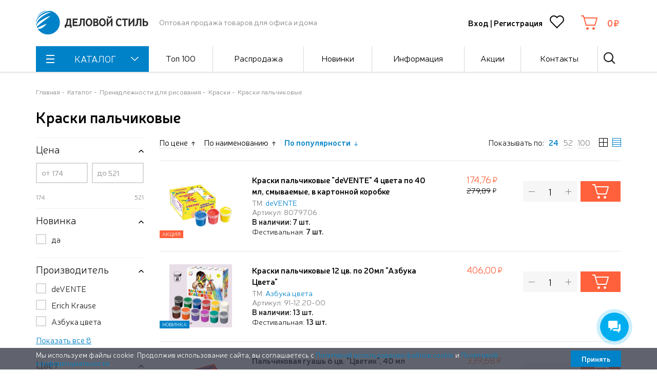

--- FILE ---
content_type: text/html; charset=UTF-8
request_url: https://377777.ru/catalog/kraski-palchikovye/
body_size: 44622
content:
<!DOCTYPE HTML>
<html lang="ru">
<head>
    <title>Краски пальчиковые</title>
    <meta http-equiv="X-UA-Compatible" content="IE=edge">
    <meta name="viewport" content="width=device-width, initial-scale=1">
    <link rel="shortcut icon" href="/favicon.png" type="image/png">
    <link rel="icon" href="/favicon.png" type="image/png">
    <link rel="preload" href="/local/templates/main/fonts/RUBSN.woff" as="font" type="font/woff" crossorigin="anonymous">
    <link rel="preload" href="/local/templates/main/fonts/fontawesome-webfont.woff2?v=4.6.3" as="font" type="font/woff2" crossorigin="anonymous">
    <link rel="preload" href="/local/templates/main/fonts/icomoon.woff" as="font" type="font/woff" crossorigin="anonymous">
    <link rel="preload" href="/local/templates/main/fonts/icomoon.ttf" as="font" type="font/ttf" crossorigin="anonymous">
    <link rel="preload" href="/local/templates/main/fonts/icomoon.ttf" as="font" type="font/ttf" crossorigin="anonymous">
    <link rel="preload" href="/local/templates/main/fonts/neris2/Neris-Light.woff" as="font" type="font/woff" crossorigin="anonymous">
    <link rel="preload" href="/local/templates/main/fonts/neris2/Neris-SemiBold.woff" as="font" type="font/woff" crossorigin="anonymous">
    <link rel="preload" href="/local/templates/main/fonts/PTSans-Bold.woff" as="font" type="font/woff" crossorigin="anonymous">
    <link rel="preload" href="/local/templates/main/fonts/flexslider-icon.woff" as="font" type="font/woff" crossorigin="anonymous">
    <meta http-equiv="Content-Type" content="text/html; charset=UTF-8" />
<meta name="robots" content="index, follow" />
<link href="/bitrix/js/ui/fonts/opensans/ui.font.opensans.min.css?16383464622409" type="text/css"  rel="stylesheet" />
<link href="/bitrix/js/main/popup/dist/main.popup.bundle.min.css?163834615023420" type="text/css"  rel="stylesheet" />
<link href="/bitrix/js/main/phonenumber/css/phonenumber.min.css?163834170536017" type="text/css"  rel="stylesheet" />
<link href="/bitrix/cache/css/s1/main/template_684b2f66ac14f71696de0043cff55b99/template_684b2f66ac14f71696de0043cff55b99_v1.css?1761295695434684" type="text/css"  data-template-style="true" rel="stylesheet" />
<script type="text/javascript">if(!window.BX)window.BX={};if(!window.BX.message)window.BX.message=function(mess){if(typeof mess==='object'){for(let i in mess) {BX.message[i]=mess[i];} return true;}};</script>
<script type="text/javascript">(window.BX||top.BX).message({'JS_CORE_LOADING':'Загрузка...','JS_CORE_NO_DATA':'- Нет данных -','JS_CORE_WINDOW_CLOSE':'Закрыть','JS_CORE_WINDOW_EXPAND':'Развернуть','JS_CORE_WINDOW_NARROW':'Свернуть в окно','JS_CORE_WINDOW_SAVE':'Сохранить','JS_CORE_WINDOW_CANCEL':'Отменить','JS_CORE_WINDOW_CONTINUE':'Продолжить','JS_CORE_H':'ч','JS_CORE_M':'м','JS_CORE_S':'с','JSADM_AI_HIDE_EXTRA':'Скрыть лишние','JSADM_AI_ALL_NOTIF':'Показать все','JSADM_AUTH_REQ':'Требуется авторизация!','JS_CORE_WINDOW_AUTH':'Войти','JS_CORE_IMAGE_FULL':'Полный размер'});</script>

<script type="text/javascript" src="/bitrix/js/main/core/core.min.js?1638346395261011"></script>

<script>BX.setJSList(['/bitrix/js/main/core/core_ajax.js','/bitrix/js/main/core/core_promise.js','/bitrix/js/main/polyfill/promise/js/promise.js','/bitrix/js/main/loadext/loadext.js','/bitrix/js/main/loadext/extension.js','/bitrix/js/main/polyfill/promise/js/promise.js','/bitrix/js/main/polyfill/find/js/find.js','/bitrix/js/main/polyfill/includes/js/includes.js','/bitrix/js/main/polyfill/matches/js/matches.js','/bitrix/js/ui/polyfill/closest/js/closest.js','/bitrix/js/main/polyfill/fill/main.polyfill.fill.js','/bitrix/js/main/polyfill/find/js/find.js','/bitrix/js/main/polyfill/matches/js/matches.js','/bitrix/js/main/polyfill/core/dist/polyfill.bundle.js','/bitrix/js/main/core/core.js','/bitrix/js/main/polyfill/intersectionobserver/js/intersectionobserver.js','/bitrix/js/main/lazyload/dist/lazyload.bundle.js','/bitrix/js/main/polyfill/core/dist/polyfill.bundle.js','/bitrix/js/main/parambag/dist/parambag.bundle.js']);
BX.setCSSList(['/bitrix/js/main/lazyload/dist/lazyload.bundle.css','/bitrix/js/main/parambag/dist/parambag.bundle.css']);</script>
<script type="text/javascript">(window.BX||top.BX).message({'phone_number_default_country':'AU','user_default_country':''});</script>
<script type="text/javascript">(window.BX||top.BX).message({'LANGUAGE_ID':'ru','FORMAT_DATE':'DD.MM.YYYY','FORMAT_DATETIME':'DD.MM.YYYY HH:MI:SS','COOKIE_PREFIX':'BSM','SERVER_TZ_OFFSET':'18000','UTF_MODE':'Y','SITE_ID':'s1','SITE_DIR':'/','USER_ID':'','SERVER_TIME':'1764029433','USER_TZ_OFFSET':'0','USER_TZ_AUTO':'Y','bitrix_sessid':'028ec63b270ee037a5372418f3a479e0'});</script>


<script type="text/javascript"  src="/bitrix/cache/js/s1/main/kernel_main/kernel_main_v1.js?1761295991152387"></script>
<script type="text/javascript" src="/bitrix/js/main/popup/dist/main.popup.bundle.min.js?163834615061026"></script>
<script type="text/javascript" src="/bitrix/js/main/phonenumber/phonenumber.min.js?163834594828876"></script>
<script type="text/javascript">BX.setJSList(['/bitrix/js/main/core/core_fx.js','/bitrix/js/main/session.js','/bitrix/js/main/pageobject/pageobject.js','/bitrix/js/main/core/core_window.js','/bitrix/js/main/utils.js','/bitrix/js/main/date/main.date.js','/bitrix/js/main/core/core_date.js','/local/templates/.default/components/bitrix/catalog/shop/lynxoft/catalog.smart.filter/.default/script.js','/local/templates/.default/components/bitrix/catalog/shop/lynxoft/catalog.smart.filter/mobile/script.js','/local/templates/main/js/jquery-1.11.2.min.js','/local/templates/main/js/jquery-ui.min.js','/local/templates/main/js/bootstrap.min.js','/local/templates/main/js/jquery.cookie.js','/local/templates/main/js/slick.min.js','/local/templates/main/js/jquery.md5.js','/local/templates/main/fancybox2/jquery.fancybox.min.js','/local/templates/main/js/chosen.jquery.js','/local/templates/main/js/jquery.flexslider-min.js','/local/templates/main/js/jquery.maskedinput.min.js','/local/templates/main/js/imask.js','/local/templates/main/js/jquery.arcticmodal-0.3.js','/local/templates/main/js/readmore.min.js','/local/templates/main/js/jquery.form.js','/local/templates/main/js/isotope.pkgd.min.js','/local/templates/main/js/packery-mode.pkgd.js','/local/templates/main/js/menu.js','/local/templates/main/js/general.js','/local/templates/main/js/lx.js','/local/templates/main/js/lx_tools.js','/bitrix/components/arturgolubev/search.title/script.js','/local/templates/.default/components/arturgolubev/search.title/.default/script.js']);</script>
<script type="text/javascript">BX.setCSSList(['/local/templates/main/css/bootstrap.css','/local/templates/main/css/slick.css','/local/templates/main/css/font-awesome.min.css','/local/templates/main/css/icomoon.css','/local/templates/main/css/flexslider.css','/local/templates/main/css/jquery-ui.css','/local/templates/main/css/jquery.arcticmodal-0.3.css','/local/templates/main/css/chosen.css','/local/templates/main/fonts/neris2/neris.css','/local/templates/main/css/main.css','/local/templates/main/css/media.css','/local/templates/main/css/icons.css','/local/templates/main/fancybox2/jquery.fancybox.min.css','/local/templates/main/styles.css','/local/templates/main/template_styles.css']);</script>
<meta name="format-detection" content="telephone=no">
<meta http-equiv="x-rim-auto-match" content="none">
<meta property="ya:interaction" content="XML_FORM" />
<meta property="ya:interaction:url" content="https://377777.ru/catalog/kraski-palchikovye/?mode=xml" />
<meta property="ya:interaction" content="XML_FORM" />
<meta property="ya:interaction:url" content="https://377777.ru/catalog/kraski-palchikovye/?mode=xml" />



<script type="text/javascript"  src="/bitrix/cache/js/s1/main/template_b38f3e7cf6940499ae5a02a0847920db/template_b38f3e7cf6940499ae5a02a0847920db_v1.js?1763022886869399"></script>
<script type="text/javascript"  src="/bitrix/cache/js/s1/main/page_d3e4048a0b0dafdb854926b7d0aeaf82/page_d3e4048a0b0dafdb854926b7d0aeaf82_v1.js?176129570556742"></script>
<script type="text/javascript">var _ba = _ba || []; _ba.push(["aid", "ae54d8625ab12f84b114365bb7f10831"]); _ba.push(["host", "377777.ru"]); (function() {var ba = document.createElement("script"); ba.type = "text/javascript"; ba.async = true;ba.src = (document.location.protocol == "https:" ? "https://" : "http://") + "bitrix.info/ba.js";var s = document.getElementsByTagName("script")[0];s.parentNode.insertBefore(ba, s);})();</script>


    <!--[if IE]>
    <script src="https://html5shiv.googlecode.com/svn/trunk/html5.js"></script>
    <![endif]-->
    <!--[if lte IE 7]>
    <link rel="stylesheet" href="/local/templates/main/css/main-ie7.css">
    <![endif]-->
    <!--[if lt IE 8]>
    <script src="https://ie7-js.googlecode.com/svn/version/2.1(beta4)/IE8.js"></script>
    <![endif]-->
    <!--[if lte IE 8]>
    <div style=' clear: both; text-align:center; position: relative;'>
        <a href="http://windows.microsoft.com/en-US/internet-explorer/products/ie/home?ocid=ie6_countdown_bannercode">
            <img src="/local/templates/main/img/ie-ru.png" height="42" width="820" alt="You are using an outdated browser. For a faster, safer browsing experience, upgrade for free today." />
        </a>
    </div>
    <![endif]-->

            <script type="text/javascript">!function(){var t=document.createElement("script");t.type="text/javascript",t.async=!0,t.src="https://vk.com/js/api/openapi.js?169",t.onload=function(){VK.Retargeting.Init("VK-RTRG-1200214-eRikv"),VK.Retargeting.Hit()},document.head.appendChild(t)}();</script><noscript><img src="https://vk.com/rtrg?p=VK-RTRG-1200214-eRikv" style="position:fixed; left:-999px;" alt=""/></noscript>
    </head>
<body>
<div class="opacity"></div>
<div class="wrapper">
    <!---Header-->
    <header>
        <div class="container clearfix">
            <div class="logo"><a href="/"><img src="/local/templates/main/img/logo.png" alt="logo"/></a></div>
            <div class="logo-slogan">Оптовая продажа товаров для офиса и дома</div>
            <div class="setting-box">
                    <div class="authorization-box">
        <a class="entry-link popup-opener" data-window="auth" href="javascript:void(0)"><span>Вход</span></a>
        <span>|</span>
        <a href="/register/" class="registr-link">Регистрация</a>
    </div>

    <div class="hidden">
        <div class="registr-modal" id="popup-auth">
            <div class="box-modal_close arcticmodal-close"></div>
            <h2 class="title">Авторизация</h2>
            <form action="/lx/act.php" method="post" id="popup_auth_form">
                <!--                <input type="hidden" name="backurl" value="/catalog/kraski-palchikovye/" />
                -->
                                <input type="hidden" name="AUTH_FORM" value="Y" />
                <input type="hidden" name="USER_REMEMBER" value="Y" />
                <input type="hidden" name="TYPE" value="AUTH" />
                <input type="hidden" name="act" value="auth" />
                <div class="inner">
                    <div class="hidden" id="auth_mess">

                    </div>
                    <div class="form-cell">
                        <label>E-mail: <span class="field-cell">*</span></label>
                        <input type="text" name="USER_LOGIN" class="input-author-logo focus" type="email" value=""/>
                    </div>
                    <div class="form-cell">
                        <label>Пароль: <span class="field-cell">*</span></label>
                        <input class="input-password-logo focus" type="password" name="USER_PASSWORD">
                    </div>
                </div>
                <input type="submit" name="Login" value="Войти">
                <div class="authorization-link-box">
                    <p><a href="/register/" class="blue-link">Зарегистрироваться</a></p>
                    <p><a href="/forgot/" class="blue-link">Забыли пароль?</a></p>
                </div>
            </form>
        </div>
    </div>
                <!--'start_frame_cache_qWivQP'--><script>

    var cartItems = {
        };
</script>

<script>
var favItems = {
};
</script>
<span class="liked-box"><a href="/personal/favorites/"><span class="col hidden"></span></a></span>
        <div class="top_basket empty_basket">
        <a href="/personal/cart/">
        <span class="basket-box"><span class="disabled"><span class="col hidden" id="top-cart-qty">0</span></span></span>
        <span class="basket-sum"><span class="disabled" id="top-cart-price"><span class="rub-inner">0</span></span></span>
        </a>
    </div>
    <div class="opacity-basket"></div>
<!--'end_frame_cache_qWivQP'-->            </div>
            <div class="nav-wrapper">
                <div class="nav-box-bot clearfix">
                <div class="navbar-catalog js-hover">
                    <span class="navbar-cat-btn"><span class="navbar-line"></span>Каталог</span>
                    <div class="navbar-hover-box">
                        <div class="navbar-mobile-title">Каталог<span class="navbar-close"></span></div>
                            <ul class="new-nav">
            <li>
            <a href="/catalog/maski-antiseptiki/">Маски, антисептики</a>
                    <span class="mobile-link">Маски, антисептики</span>
                        </li>
            <li class="menu_parent">
            <a href="/catalog/biznes-aksessuary/">Бизнес-аксессуары</a>
                    <span class="mobile-link">Бизнес-аксессуары</span>
                            <div class="hover-inner-box">
                <div class="navbar-mobile-title-two">Бизнес-аксессуары<span class="navbar-close-two-level"></span></div>
                <div class="back-box">
                    <span class="link-arrows link-l back-level">Вернуться назад</span>
                </div>
                <div class="clearfix background">
                    <div class="row">
                                    <div class="col-lg-4">
                                            <ul>
                            <li>
                                <a href="/catalog/bumazhniki-portmone/">Бумажники, портмоне</a>
                                                            </li>
                        </ul>
                                                            <ul>
                            <li>
                                <a href="/catalog/vizitnitsy-kreditnitsy/">Визитницы, кредитницы</a>
                                                            </li>
                        </ul>
                                                            <ul>
                            <li>
                                <a href="/catalog/nastolnye-nabory-rukovoditeley/">Настольные наборы руководителей</a>
                                                            </li>
                        </ul>
                                                            <ul>
                            <li class="menu_parent">
                                <a href="/catalog/oblozhki-dlya-dokumentov-/">Обложки для документов </a>
                                                                    <div class="hover-inner-level3">
                                        <div class="navbar-mobile-title-two">Обложки для документов <span class="navbar-close-two-level"></span></div>
                                        <div class="back-box">
                                            <span class="link-arrows link-l back-level">Вернуться назад</span>
                                        </div>
                                        <ul>
                                                                                    <li>
                                                <a href="/catalog/oblozhka-dlya-zachetnoy-knizhki/">Обложка для зачетной книжки</a>
                                            </li>
                                                                                    <li>
                                                <a href="/catalog/oblozhki-dlya-avtodokumentov-i-bumazhniki-voditelya/">Обложки для автодокументов и бумажники водителя</a>
                                            </li>
                                                                                    <li>
                                                <a href="/catalog/oblozhki-dlya-voennogo-bileta/">Обложки для военного билета</a>
                                            </li>
                                                                                    <li>
                                                <a href="/catalog/oblozhki-dlya-meditsinskogo-polisa/">Обложки для медицинского полиса</a>
                                            </li>
                                                                                    <li>
                                                <a href="/catalog/oblozhki-dlya-pasporta/">Обложки для паспорта</a>
                                            </li>
                                                                                    <li>
                                                <a href="/catalog/oblozhki-dlya-pensionnogo-udostovereniya/">Обложки для пенсионного удостоверения</a>
                                            </li>
                                                                                    <li>
                                                <a href="/catalog/oblozhki-dlya-proezdnogo-bileta-karty/">Обложки для проездного билета, карты</a>
                                            </li>
                                                                                    <li>
                                                <a href="/catalog/oblozhki-dlya-propuska/">Обложки для пропуска</a>
                                            </li>
                                                                                    <li>
                                                <a href="/catalog/oblozhki-dlya-svidetelstva-o-rozhdenii/">Обложки для свидетельства о рождении</a>
                                            </li>
                                                                                    <li>
                                                <a href="/catalog/oblozhki-dlya-studencheskogo-bileta/">Обложки для студенческого билета</a>
                                            </li>
                                                                                    <li>
                                                <a href="/catalog/oblozhki-dlya-udostovereniya/">Обложки для удостоверения</a>
                                            </li>
                                                                                    <li>
                                                <a href="/catalog/oblozhki-dlya-udostovereniya-veterana-boevykh-deystviy/">Обложки для удостоверения ветерана боевых действий</a>
                                            </li>
                                                                                    <li>
                                                <a href="/catalog/oblozhki-universalnye/">Обложки универсальные</a>
                                            </li>
                                                                                    <li>
                                                <a href="/catalog/papki-dlya-semeynykh-dokumentov_1/">Папки для семейных документов</a>
                                            </li>
                                                                                    <li>
                                                <a href="/catalog/futlyar-dlya-kart-kartkholder/">Футляр для карт картхолдер</a>
                                            </li>
                                                                                </ul>
                                    </div>
                                                            </li>
                        </ul>
                                            </div>
                                                        <div class="col-lg-4">
                                            <ul>
                            <li>
                                <a href="/catalog/papki-delovye/">Папки деловые</a>
                                                            </li>
                        </ul>
                                                            <ul>
                            <li class="menu_parent">
                                <a href="/catalog/portfeli-delovye/">Портфели деловые</a>
                                                                    <div class="hover-inner-level3">
                                        <div class="navbar-mobile-title-two">Портфели деловые<span class="navbar-close-two-level"></span></div>
                                        <div class="back-box">
                                            <span class="link-arrows link-l back-level">Вернуться назад</span>
                                        </div>
                                        <ul>
                                                                                    <li>
                                                <a href="/catalog/organayzery/">Органайзеры</a>
                                            </li>
                                                                                    <li>
                                                <a href="/catalog/portfeli-kozhzam/">Портфели кожзам</a>
                                            </li>
                                                                                    <li>
                                                <a href="/catalog/portfeli-tkan/">Портфели ткань</a>
                                            </li>
                                                                                </ul>
                                    </div>
                                                            </li>
                        </ul>
                                                        </div>
                </div>
            </div>
                </li>
            <li class="menu_parent">
            <a href="/catalog/bumaga-i-bumazhno-belovaya-produktsiya/">Бумага и бумажно-беловая продукция</a>
                    <span class="mobile-link">Бумага и бумажно-беловая продукция</span>
                            <div class="hover-inner-box">
                <div class="navbar-mobile-title-two">Бумага и бумажно-беловая продукция<span class="navbar-close-two-level"></span></div>
                <div class="back-box">
                    <span class="link-arrows link-l back-level">Вернуться назад</span>
                </div>
                <div class="clearfix background">
                    <div class="row">
                                    <div class="col-lg-4">
                                            <ul>
                            <li class="menu_parent">
                                <a href="/catalog/albomy-dlya-risovaniya/">Альбомы для рисования</a>
                                                                    <div class="hover-inner-level3">
                                        <div class="navbar-mobile-title-two">Альбомы для рисования<span class="navbar-close-two-level"></span></div>
                                        <div class="back-box">
                                            <span class="link-arrows link-l back-level">Вернуться назад</span>
                                        </div>
                                        <ul>
                                                                                    <li>
                                                <a href="/catalog/albomy-dlya-risovaniya-a3/">Альбомы для рисования А3</a>
                                            </li>
                                                                                    <li>
                                                <a href="/catalog/albomy-dlya-risovaniya-a4-8-10-listov/">Альбомы для рисования А4,  8-10 листов</a>
                                            </li>
                                                                                    <li>
                                                <a href="/catalog/albomy-dlya-risovaniya-a4-12-listov/">Альбомы для рисования А4, 12 листов</a>
                                            </li>
                                                                                    <li>
                                                <a href="/catalog/albomy-dlya-risovaniya-a4-16-listov/">Альбомы для рисования А4, 16 листов</a>
                                            </li>
                                                                                    <li>
                                                <a href="/catalog/albomy-dlya-risovaniya-a4-20-listov/">Альбомы для рисования А4, 20 листов</a>
                                            </li>
                                                                                    <li>
                                                <a href="/catalog/albomy-dlya-risovaniya-a4-24-lista/">Альбомы для рисования А4, 24 листа</a>
                                            </li>
                                                                                    <li>
                                                <a href="/catalog/albomy-dlya-risovaniya-a4-32-lista/">Альбомы для рисования А4, 32 листа</a>
                                            </li>
                                                                                    <li>
                                                <a href="/catalog/albomy-dlya-risovaniya-a4-40-listov/">Альбомы для рисования А4, 40 листов</a>
                                            </li>
                                                                                    <li>
                                                <a href="/catalog/albomy-dlya-risovaniya-a4-48-listov-i-bolee/">Альбомы для рисования А4, 48 листов и более</a>
                                            </li>
                                                                                    <li>
                                                <a href="/catalog/albomy-dlya-risovaniya-a5/">Альбомы для рисования А5</a>
                                            </li>
                                                                                </ul>
                                    </div>
                                                            </li>
                        </ul>
                                                            <ul>
                            <li class="menu_parent">
                                <a href="/catalog/blanki-bukhgalterskie-i-meditsinskie/">Бланки бухгалтерские и медицинские</a>
                                                                    <div class="hover-inner-level3">
                                        <div class="navbar-mobile-title-two">Бланки бухгалтерские и медицинские<span class="navbar-close-two-level"></span></div>
                                        <div class="back-box">
                                            <span class="link-arrows link-l back-level">Вернуться назад</span>
                                        </div>
                                        <ul>
                                                                                    <li>
                                                <a href="/catalog/blanki-bukhgalterskie/">Бланки бухгалтерские</a>
                                            </li>
                                                                                    <li>
                                                <a href="/catalog/blanki-dokumentov/">Бланки документов</a>
                                            </li>
                                                                                    <li>
                                                <a href="/catalog/blanki-meditsinskie/">Бланки медицинские</a>
                                            </li>
                                                                                </ul>
                                    </div>
                                                            </li>
                        </ul>
                                                            <ul>
                            <li class="menu_parent">
                                <a href="/catalog/bloki-dlya-zapisey-zakladki/">Блоки для записей, закладки</a>
                                                                    <div class="hover-inner-level3">
                                        <div class="navbar-mobile-title-two">Блоки для записей, закладки<span class="navbar-close-two-level"></span></div>
                                        <div class="back-box">
                                            <span class="link-arrows link-l back-level">Вернуться назад</span>
                                        </div>
                                        <ul>
                                                                                    <li>
                                                <a href="/catalog/bloki-dlya-zapisey/">Блоки для записей</a>
                                            </li>
                                                                                    <li>
                                                <a href="/catalog/bumaga-s-kleykim-kraem/">Бумага с клейким краем</a>
                                            </li>
                                                                                    <li>
                                                <a href="/catalog/zakladki-samokleyashchiesya/">Закладки самоклеящиеся</a>
                                            </li>
                                                                                </ul>
                                    </div>
                                                            </li>
                        </ul>
                                                            <ul>
                            <li class="menu_parent">
                                <a href="/catalog/bloknoty-i-zapisnye-knizhki/">Блокноты и записные книжки</a>
                                                                    <div class="hover-inner-level3">
                                        <div class="navbar-mobile-title-two">Блокноты и записные книжки<span class="navbar-close-two-level"></span></div>
                                        <div class="back-box">
                                            <span class="link-arrows link-l back-level">Вернуться назад</span>
                                        </div>
                                        <ul>
                                                                                    <li>
                                                <a href="/catalog/ankety-i-dnevnichki-dlya-devochek/">Анкеты и дневнички для девочек</a>
                                            </li>
                                                                                    <li>
                                                <a href="/catalog/bloknoty-v-myagkoy-oblozhke/">Блокноты в мягкой обложке</a>
                                            </li>
                                                                                    <li>
                                                <a href="/catalog/bloknoty-v-tvyerdoy-oblozhke/">Блокноты в твёрдой обложке</a>
                                            </li>
                                                                                    <li>
                                                <a href="/catalog/zapisnye-knizhki/">Записные книжки</a>
                                            </li>
                                                                                </ul>
                                    </div>
                                                            </li>
                        </ul>
                                                            <ul>
                            <li class="menu_parent">
                                <a href="/catalog/bumaga-dlya-ofisnoy-tekhniki/">Бумага для офисной техники</a>
                                                                    <div class="hover-inner-level3">
                                        <div class="navbar-mobile-title-two">Бумага для офисной техники<span class="navbar-close-two-level"></span></div>
                                        <div class="back-box">
                                            <span class="link-arrows link-l back-level">Вернуться назад</span>
                                        </div>
                                        <ul>
                                                                                    <li>
                                                <a href="/catalog/bumaga-dlya-faksa/">Бумага для факса</a>
                                            </li>
                                                                                    <li>
                                                <a href="/catalog/bumaga-inzhenernaya-shirokoformatnaya/">Бумага инженерная, широкоформатная</a>
                                            </li>
                                                                                    <li>
                                                <a href="/catalog/bumaga-perforirovannaya/">Бумага перфорированная</a>
                                            </li>
                                                                                    <li>
                                                <a href="/catalog/bumaga-pischaya/">Бумага писчая</a>
                                            </li>
                                                                                    <li>
                                                <a href="/catalog/bumaga-formatnaya-belaya-a3/">Бумага форматная белая А3</a>
                                            </li>
                                                                                    <li>
                                                <a href="/catalog/bumaga-formatnaya-belaya-a4/">Бумага форматная белая А4</a>
                                            </li>
                                                                                    <li>
                                                <a href="/catalog/bumaga-formatnaya-belaya-a5/">Бумага форматная белая А5</a>
                                            </li>
                                                                                    <li>
                                                <a href="/catalog/bumaga-formatnaya-tsvetnaya/">Бумага форматная цветная</a>
                                            </li>
                                                                                    <li>
                                                <a href="/catalog/dizayn-i-sertifikat-bumaga/">Дизайн- и сертификат-бумага</a>
                                            </li>
                                                                                    <li>
                                                <a href="/catalog/fotobumaga/">Фотобумага</a>
                                            </li>
                                                                                    <li>
                                                <a href="/catalog/chekovaya-lenta/">Чековая лента</a>
                                            </li>
                                                                                </ul>
                                    </div>
                                                            </li>
                        </ul>
                                                            <ul>
                            <li class="menu_parent">
                                <a href="/catalog/bumaga-dlya-chercheniya-i-risovaniya/">Бумага для черчения и рисования</a>
                                                                    <div class="hover-inner-level3">
                                        <div class="navbar-mobile-title-two">Бумага для черчения и рисования<span class="navbar-close-two-level"></span></div>
                                        <div class="back-box">
                                            <span class="link-arrows link-l back-level">Вернуться назад</span>
                                        </div>
                                        <ul>
                                                                                    <li>
                                                <a href="/catalog/bumaga-dlya-akvareli/">Бумага для акварели</a>
                                            </li>
                                                                                    <li>
                                                <a href="/catalog/bumaga-dlya-pasteli/">Бумага для пастели</a>
                                            </li>
                                                                                    <li>
                                                <a href="/catalog/bumaga-dlya-risovaniya/">Бумага для рисования</a>
                                            </li>
                                                                                    <li>
                                                <a href="/catalog/bumaga-dlya-chercheniya/">Бумага для черчения</a>
                                            </li>
                                                                                    <li>
                                                <a href="/catalog/bumaga-kopirovalnaya/">Бумага копировальная</a>
                                            </li>
                                                                                    <li>
                                                <a href="/catalog/bumaga-masshtabno-koordinatnaya/">Бумага масштабно-координатная</a>
                                            </li>
                                                                                    <li>
                                                <a href="/catalog/vatman/">Ватман</a>
                                            </li>
                                                                                    <li>
                                                <a href="/catalog/kalka/">Калька</a>
                                            </li>
                                                                                </ul>
                                    </div>
                                                            </li>
                        </ul>
                                                            <ul>
                            <li class="menu_parent">
                                <a href="/catalog/bumazhnaya-produktsiya-dlya-podelok/">Бумажная продукция для поделок</a>
                                                                    <div class="hover-inner-level3">
                                        <div class="navbar-mobile-title-two">Бумажная продукция для поделок<span class="navbar-close-two-level"></span></div>
                                        <div class="back-box">
                                            <span class="link-arrows link-l back-level">Вернуться назад</span>
                                        </div>
                                        <ul>
                                                                                    <li>
                                                <a href="/catalog/bumaga-krepirovannaya/">Бумага крепированная</a>
                                            </li>
                                                                                    <li>
                                                <a href="/catalog/bumaga-tishyu/">Бумага тишью</a>
                                            </li>
                                                                                    <li>
                                                <a href="/catalog/bumaga-tsvetnaya/">Бумага цветная</a>
                                            </li>
                                                                                    <li>
                                                <a href="/catalog/karton/">Картон</a>
                                            </li>
                                                                                    <li>
                                                <a href="/catalog/nabory-tsvetnoy-bumagi-i-kartona/">Наборы цветной бумаги и картона</a>
                                            </li>
                                                                                    <li>
                                                <a href="/catalog/nakleyki-stikery-termonakleyki/">Наклейки-стикеры. Термонаклейки</a>
                                            </li>
                                                                                    <li>
                                                <a href="/catalog/folga-tsvetnaya/">Фольга цветная</a>
                                            </li>
                                                                                </ul>
                                    </div>
                                                            </li>
                        </ul>
                                            </div>
                                                        <div class="col-lg-4">
                                            <ul>
                            <li>
                                <a href="/catalog/gramoty-diplomy/">Грамоты, дипломы</a>
                                                            </li>
                        </ul>
                                                            <ul>
                            <li class="menu_parent">
                                <a href="/catalog/dnevniki-i-zhurnaly/">Дневники и журналы</a>
                                                                    <div class="hover-inner-level3">
                                        <div class="navbar-mobile-title-two">Дневники и журналы<span class="navbar-close-two-level"></span></div>
                                        <div class="back-box">
                                            <span class="link-arrows link-l back-level">Вернуться назад</span>
                                        </div>
                                        <ul>
                                                                                    <li>
                                                <a href="/catalog/dnevniki-dlya-muzykalnoy-shkoly/">Дневники для музыкальной школы</a>
                                            </li>
                                                                                    <li>
                                                <a href="/catalog/dnevniki-isk-kozha/">Дневники иск.кожа</a>
                                            </li>
                                                                                    <li>
                                                <a href="/catalog/dnevniki-myagkaya-oblozhka/">Дневники мягкая обложка</a>
                                            </li>
                                                                                    <li>
                                                <a href="/catalog/dnevniki-tverdaya-oblozhka/">Дневники твердая обложка</a>
                                            </li>
                                                                                    <li>
                                                <a href="/catalog/klassnye-zhurnaly/">Классные журналы</a>
                                            </li>
                                                                                </ul>
                                    </div>
                                                            </li>
                        </ul>
                                                            <ul>
                            <li class="menu_parent">
                                <a href="/catalog/kalendari/">Календари</a>
                                                                    <div class="hover-inner-level3">
                                        <div class="navbar-mobile-title-two">Календари<span class="navbar-close-two-level"></span></div>
                                        <div class="back-box">
                                            <span class="link-arrows link-l back-level">Вернуться назад</span>
                                        </div>
                                        <ul>
                                                                                    <li>
                                                <a href="/catalog/kalendar-domik/">Календарь Домик</a>
                                            </li>
                                                                                    <li>
                                                <a href="/catalog/kalendar-karmannyy/">Календарь карманный</a>
                                            </li>
                                                                                    <li>
                                                <a href="/catalog/kalendar-kvartalnyy/">Календарь квартальный</a>
                                            </li>
                                                                                    <li>
                                                <a href="/catalog/kalendar-listovoy/">Календарь листовой</a>
                                            </li>
                                                                                    <li>
                                                <a href="/catalog/kalendar-na-grebne/">Календарь на гребне</a>
                                            </li>
                                                                                    <li>
                                                <a href="/catalog/kalendar-na-skrepke/">Календарь на скрепке</a>
                                            </li>
                                                                                    <li>
                                                <a href="/catalog/kalendar-perekidnoy-nastolnyy/">Календарь перекидной настольный</a>
                                            </li>
                                                                                    <li>
                                                <a href="/catalog/kalendar-tabel/">Календарь табель</a>
                                            </li>
                                                                                </ul>
                                    </div>
                                                            </li>
                        </ul>
                                                            <ul>
                            <li class="menu_parent">
                                <a href="/catalog/knigi-bukhgalterskie-i-zhurnaly-registratsii/">Книги бухгалтерские и журналы регистрации</a>
                                                                    <div class="hover-inner-level3">
                                        <div class="navbar-mobile-title-two">Книги бухгалтерские и журналы регистрации<span class="navbar-close-two-level"></span></div>
                                        <div class="back-box">
                                            <span class="link-arrows link-l back-level">Вернуться назад</span>
                                        </div>
                                        <ul>
                                                                                    <li>
                                                <a href="/catalog/knigi-ucheta-spetsialnye/">Книги учета специальные</a>
                                            </li>
                                                                                    <li>
                                                <a href="/catalog/knigi-ucheta-universalnye/">Книги учета универсальные</a>
                                            </li>
                                                                                </ul>
                                    </div>
                                                            </li>
                        </ul>
                                                            <ul>
                            <li>
                                <a href="/catalog/knigi-dlya-zapisi-kulinarnykh-retseptov/">Книги для записи кулинарных рецептов</a>
                                                            </li>
                        </ul>
                                                            <ul>
                            <li class="menu_parent">
                                <a href="/catalog/konverty-i-pakety-pochtovye/">Конверты и пакеты почтовые</a>
                                                                    <div class="hover-inner-level3">
                                        <div class="navbar-mobile-title-two">Конверты и пакеты почтовые<span class="navbar-close-two-level"></span></div>
                                        <div class="back-box">
                                            <span class="link-arrows link-l back-level">Вернуться назад</span>
                                        </div>
                                        <ul>
                                                                                    <li>
                                                <a href="/catalog/konverty-podarochnye/">Конверты подарочные</a>
                                            </li>
                                                                                    <li>
                                                <a href="/catalog/konverty-pochtovye/">Конверты почтовые</a>
                                            </li>
                                                                                    <li>
                                                <a href="/catalog/pakety-pochtovye/">Пакеты почтовые</a>
                                            </li>
                                                                                </ul>
                                    </div>
                                                            </li>
                        </ul>
                                                            <ul>
                            <li class="menu_parent">
                                <a href="/catalog/otkrytki/">Открытки</a>
                                                                    <div class="hover-inner-level3">
                                        <div class="navbar-mobile-title-two">Открытки<span class="navbar-close-two-level"></span></div>
                                        <div class="back-box">
                                            <span class="link-arrows link-l back-level">Вернуться назад</span>
                                        </div>
                                        <ul>
                                                                                    <li>
                                                <a href="/catalog/valentinki/">Валентинки</a>
                                            </li>
                                                                                    <li>
                                                <a href="/catalog/konverty-dlya-deneg/">Конверты для денег</a>
                                            </li>
                                                                                    <li>
                                                <a href="/catalog/otkrytki-23-fevralya-9-maya/">Открытки 23 Февраля, 9 Мая</a>
                                            </li>
                                                                                    <li>
                                                <a href="/catalog/otkrytki-8-marta/">Открытки 8 Марта</a>
                                            </li>
                                                                                    <li>
                                                <a href="/catalog/otkrytki-adresnye/">Открытки Адресные</a>
                                            </li>
                                                                                    <li>
                                                <a href="/catalog/otkrytki-detskie-i-podrostkovye/">Открытки Детские и подростковые</a>
                                            </li>
                                                                                    <li>
                                                <a href="/catalog/otkrytki-pozdravlyayu/">Открытки Поздравляю</a>
                                            </li>
                                                                                    <li>
                                                <a href="/catalog/otkrytki-raznye/">Открытки Разные</a>
                                            </li>
                                                                                    <li>
                                                <a href="/catalog/otkrytki-svadebnye-i-konverty-d-deneg/">Открытки Свадебные и конверты д/денег</a>
                                            </li>
                                                                                    <li>
                                                <a href="/catalog/otkrytki-yubiley-den-rozhdeniya/">Открытки Юбилей, День Рождения</a>
                                            </li>
                                                                                    <li>
                                                <a href="/catalog/priglashenie/">Приглашение</a>
                                            </li>
                                                                                </ul>
                                    </div>
                                                            </li>
                        </ul>
                                                            <ul>
                            <li>
                                <a href="/catalog/papki-dlya-kursovykh-i-diplomnykh-rabot/">Папки для курсовых и дипломных работ</a>
                                                            </li>
                        </ul>
                                                            <ul>
                            <li class="menu_parent">
                                <a href="/catalog/raskraski-knigi-detskie-applikatsiya/">Раскраски, книги детские, аппликация</a>
                                                                    <div class="hover-inner-level3">
                                        <div class="navbar-mobile-title-two">Раскраски, книги детские, аппликация<span class="navbar-close-two-level"></span></div>
                                        <div class="back-box">
                                            <span class="link-arrows link-l back-level">Вернуться назад</span>
                                        </div>
                                        <ul>
                                                                                    <li>
                                                <a href="/catalog/applikatsii/">Аппликации</a>
                                            </li>
                                                                                    <li>
                                                <a href="/catalog/bumazhnye-konstruktory/">Бумажные конструкторы</a>
                                            </li>
                                                                                    <li>
                                                <a href="/catalog/knigi/">Книги</a>
                                            </li>
                                                                                    <li>
                                                <a href="/catalog/propisi-testy-zadaniya/">Прописи, тесты, задания</a>
                                            </li>
                                                                                    <li>
                                                <a href="/catalog/raskraski/">Раскраски</a>
                                            </li>
                                                                                    <li>
                                                <a href="/catalog/raskraski-vodnye/">Раскраски водные</a>
                                            </li>
                                                                                    <li>
                                                <a href="/catalog/raskraski-i-albomy-s-nakleykami/">Раскраски и альбомы с наклейками</a>
                                            </li>
                                                                                    <li>
                                                <a href="/catalog/uchebno-metodicheskaya-literatura/">Учебно-методическая литература</a>
                                            </li>
                                                                                    <li>
                                                <a href="/catalog/knizhki-dlya-obucheniya-i-razvitiya/">Книжки для обучения и развития</a>
                                            </li>
                                                                                </ul>
                                    </div>
                                                            </li>
                        </ul>
                                            </div>
                                                        <div class="col-lg-4">
                                            <ul>
                            <li>
                                <a href="/catalog/raspisanie-urokov/">Расписание уроков</a>
                                                            </li>
                        </ul>
                                                            <ul>
                            <li class="menu_parent">
                                <a href="/catalog/tetradi/">Тетради</a>
                                                                    <div class="hover-inner-level3">
                                        <div class="navbar-mobile-title-two">Тетради<span class="navbar-close-two-level"></span></div>
                                        <div class="back-box">
                                            <span class="link-arrows link-l back-level">Вернуться назад</span>
                                        </div>
                                        <ul>
                                                                                    <li>
                                                <a href="/catalog/biznes-tetradi/">Бизнес-тетради</a>
                                            </li>
                                                                                    <li>
                                                <a href="/catalog/bloki-dlya-tetradey-na-koltsakh/">Блоки для тетрадей на кольцах</a>
                                            </li>
                                                                                    <li>
                                                <a href="/catalog/nakleyki-na-tetradi/">Наклейки на тетради</a>
                                            </li>
                                                                                    <li>
                                                <a href="/catalog/tetradi-12-listov/">Тетради 12 листов</a>
                                            </li>
                                                                                    <li>
                                                <a href="/catalog/tetradi-18-listov/">Тетради 18 листов</a>
                                            </li>
                                                                                    <li>
                                                <a href="/catalog/tetradi-24-lista/">Тетради 24 листа</a>
                                            </li>
                                                                                    <li>
                                                <a href="/catalog/tetradi-36-40-listov/">Тетради 36-40 листов</a>
                                            </li>
                                                                                    <li>
                                                <a href="/catalog/tetradi-48-listov/">Тетради 48 листов</a>
                                            </li>
                                                                                    <li>
                                                <a href="/catalog/tetradi-60-listov/">Тетради 60 листов</a>
                                            </li>
                                                                                    <li>
                                                <a href="/catalog/tetradi-80-listov/">Тетради 80 листов</a>
                                            </li>
                                                                                    <li>
                                                <a href="/catalog/tetradi-96-listov/">Тетради 96 листов</a>
                                            </li>
                                                                                    <li>
                                                <a href="/catalog/tetradi-a4/">Тетради А4</a>
                                            </li>
                                                                                    <li>
                                                <a href="/catalog/tetradi-a6-format/">Тетради А6 формат</a>
                                            </li>
                                                                                    <li>
                                                <a href="/catalog/tetradi-dlya-not/">Тетради для нот</a>
                                            </li>
                                                                                    <li>
                                                <a href="/catalog/tetradi-na-koltsakh/">Тетради на кольцах</a>
                                            </li>
                                                                                    <li>
                                                <a href="/catalog/tetradi-predmetnye/">Тетради предметные</a>
                                            </li>
                                                                                    <li>
                                                <a href="/catalog/tetradi-slovariki/">Тетради-словарики</a>
                                            </li>
                                                                                    <li>
                                                <a href="/catalog/chitatelskiy-dnevnik/">Читательский дневник</a>
                                            </li>
                                                                                </ul>
                                    </div>
                                                            </li>
                        </ul>
                                                            <ul>
                            <li class="menu_parent">
                                <a href="/catalog/tovary-dlya-planirovaniya/">Товары для планирования</a>
                                                                    <div class="hover-inner-level3">
                                        <div class="navbar-mobile-title-two">Товары для планирования<span class="navbar-close-two-level"></span></div>
                                        <div class="back-box">
                                            <span class="link-arrows link-l back-level">Вернуться назад</span>
                                        </div>
                                        <ul>
                                                                                    <li>
                                                <a href="/catalog/alfavitnye-i-telefonnye-knigi/">Алфавитные и телефонные книги</a>
                                            </li>
                                                                                    <li>
                                                <a href="/catalog/ezhednevniki-7bts-integr-obl/">Ежедневники 7БЦ, интегр.обл</a>
                                            </li>
                                                                                    <li>
                                                <a href="/catalog/ezhednevniki-datirovannye/">Ежедневники датированные</a>
                                            </li>
                                                                                    <li>
                                                <a href="/catalog/ezhednevniki-nedatirovannye/">Ежедневники недатированные</a>
                                            </li>
                                                                                    <li>
                                                <a href="/catalog/ezhednevniki-tematicheskie/">Ежедневники тематические</a>
                                            </li>
                                                                                    <li>
                                                <a href="/catalog/planingi/">Планинги</a>
                                            </li>
                                                                                    <li>
                                                <a href="/catalog/ezhenedelniki/">Еженедельники</a>
                                            </li>
                                                                                </ul>
                                    </div>
                                                            </li>
                        </ul>
                                                            <ul>
                            <li class="menu_parent">
                                <a href="/catalog/etiketki-i-tsenniki/">Этикетки и ценники</a>
                                                                    <div class="hover-inner-level3">
                                        <div class="navbar-mobile-title-two">Этикетки и ценники<span class="navbar-close-two-level"></span></div>
                                        <div class="back-box">
                                            <span class="link-arrows link-l back-level">Вернуться назад</span>
                                        </div>
                                        <ul>
                                                                                    <li>
                                                <a href="/catalog/krasyashchie-roliki-dlya-etiket-pistoletov/">Красящие ролики для этикет-пистолетов</a>
                                            </li>
                                                                                    <li>
                                                <a href="/catalog/termoetiketki/">Термоэтикетки</a>
                                            </li>
                                                                                    <li>
                                                <a href="/catalog/tsenniki/">Ценники</a>
                                            </li>
                                                                                    <li>
                                                <a href="/catalog/etiketki-dlya-etiket-pistoletov/">Этикетки для этикет-пистолетов</a>
                                            </li>
                                                                                    <li>
                                                <a href="/catalog/etiketki-samokleyashchiesya/">Этикетки самоклеящиеся</a>
                                            </li>
                                                                                </ul>
                                    </div>
                                                            </li>
                        </ul>
                                                        </div>
                </div>
            </div>
                </li>
            <li class="menu_parent">
            <a href="/catalog/demonstratsionnoe-oborudovanie/">Демонстрационное оборудование</a>
                    <span class="mobile-link">Демонстрационное оборудование</span>
                            <div class="hover-inner-box">
                <div class="navbar-mobile-title-two">Демонстрационное оборудование<span class="navbar-close-two-level"></span></div>
                <div class="back-box">
                    <span class="link-arrows link-l back-level">Вернуться назад</span>
                </div>
                <div class="clearfix background">
                    <div class="row">
                                    <div class="col-lg-4">
                                            <ul>
                            <li class="menu_parent">
                                <a href="/catalog/aksessuary-k-doskam/">Аксессуары к доскам</a>
                                                                    <div class="hover-inner-level3">
                                        <div class="navbar-mobile-title-two">Аксессуары к доскам<span class="navbar-close-two-level"></span></div>
                                        <div class="back-box">
                                            <span class="link-arrows link-l back-level">Вернуться назад</span>
                                        </div>
                                        <ul>
                                                                                    <li>
                                                <a href="/catalog/bloknoty-dlya-flipchartov/">Блокноты для флипчартов</a>
                                            </li>
                                                                                    <li>
                                                <a href="/catalog/gubki-stirateli/">Губки-стиратели</a>
                                            </li>
                                                                                    <li>
                                                <a href="/catalog/magnity-dlya-dosok/">Магниты для досок</a>
                                            </li>
                                                                                    <li>
                                                <a href="/catalog/nabory-dlya-dosok/">Наборы для досок</a>
                                            </li>
                                                                                    <li>
                                                <a href="/catalog/chistyashchie-sredstva-dlya-dosok/">Чистящие средства для досок</a>
                                            </li>
                                                                                    <li>
                                                <a href="/catalog/ukazki/">Указки</a>
                                            </li>
                                                                                </ul>
                                    </div>
                                                            </li>
                        </ul>
                                                            <ul>
                            <li class="menu_parent">
                                <a href="/catalog/beydzhi/">Бейджи</a>
                                                                    <div class="hover-inner-level3">
                                        <div class="navbar-mobile-title-two">Бейджи<span class="navbar-close-two-level"></span></div>
                                        <div class="back-box">
                                            <span class="link-arrows link-l back-level">Вернуться назад</span>
                                        </div>
                                        <ul>
                                                                                    <li>
                                                <a href="/catalog/beydzhi_1/">Бейджи</a>
                                            </li>
                                                                                    <li>
                                                <a href="/catalog/derzhateli-dlya-beydzhey/">Держатели для бейджей</a>
                                            </li>
                                                                                </ul>
                                    </div>
                                                            </li>
                        </ul>
                                            </div>
                                                        <div class="col-lg-4">
                                            <ul>
                            <li>
                                <a href="/catalog/demonstratsionnye-sistemy/">Демонстрационные системы</a>
                                                            </li>
                        </ul>
                                                            <ul>
                            <li class="menu_parent">
                                <a href="/catalog/doski-informatsionnye-flipcharty/">Доски информационные, флипчарты</a>
                                                                    <div class="hover-inner-level3">
                                        <div class="navbar-mobile-title-two">Доски информационные, флипчарты<span class="navbar-close-two-level"></span></div>
                                        <div class="back-box">
                                            <span class="link-arrows link-l back-level">Вернуться назад</span>
                                        </div>
                                        <ul>
                                                                                    <li>
                                                <a href="/catalog/doski-informatsionnye/">Доски информационные</a>
                                            </li>
                                                                                    <li>
                                                <a href="/catalog/doski-magnitno-markernye/">Доски магнитно-маркерные</a>
                                            </li>
                                                                                    <li>
                                                <a href="/catalog/doski-magnitno-melovye/">Доски магнитно-меловые</a>
                                            </li>
                                                                                    <li>
                                                <a href="/catalog/doski-melovye/">Доски меловые</a>
                                            </li>
                                                                                    <li>
                                                <a href="/catalog/doski-probkovye/">Доски пробковые</a>
                                            </li>
                                                                                    <li>
                                                <a href="/catalog/markernye-doski/">Маркерные доски</a>
                                            </li>
                                                                                    <li>
                                                <a href="/catalog/flipcharty/">Флипчарты</a>
                                            </li>
                                                                                    <li>
                                                <a href="/catalog/doski-kombinirovannye/">Доски комбинированные</a>
                                            </li>
                                                                                </ul>
                                    </div>
                                                            </li>
                        </ul>
                                            </div>
                                                        <div class="col-lg-4">
                                            <ul>
                            <li class="menu_parent">
                                <a href="/catalog/podstavki-reklamnye-tsennikoderzhateli/">Подставки рекламные, ценникодержатели</a>
                                                                    <div class="hover-inner-level3">
                                        <div class="navbar-mobile-title-two">Подставки рекламные, ценникодержатели<span class="navbar-close-two-level"></span></div>
                                        <div class="back-box">
                                            <span class="link-arrows link-l back-level">Вернуться назад</span>
                                        </div>
                                        <ul>
                                                                                    <li>
                                                <a href="/catalog/nakopiteli-i-karmany-informatsionnye/">Накопители и карманы информационные</a>
                                            </li>
                                                                                    <li>
                                                <a href="/catalog/podstavki-dlya-vizitok/">Подставки для визиток</a>
                                            </li>
                                                                                    <li>
                                                <a href="/catalog/podstavki-i-tablichki-nastolnye-teybltensy/">Подставки и таблички настольные (тейблтенсы)</a>
                                            </li>
                                                                                    <li>
                                                <a href="/catalog/ramki-dlya-informatsii-i-tsennikov/">Рамки для информации и ценников</a>
                                            </li>
                                                                                    <li>
                                                <a href="/catalog/stoyki-i-mobilnye-stendy/">Стойки и мобильные стенды</a>
                                            </li>
                                                                                    <li>
                                                <a href="/catalog/derzhateli-dlya-tsennikov/">Держатели для ценников</a>
                                            </li>
                                                                                    <li>
                                                <a href="/catalog/derzhateli-i-ramki-napolnye/">Держатели и рамки напольные</a>
                                            </li>
                                                                                </ul>
                                    </div>
                                                            </li>
                        </ul>
                                                            <ul>
                            <li>
                                <a href="/catalog/proektsionnoe-oborudovanie/">Проекционное оборудование</a>
                                                            </li>
                        </ul>
                                                        </div>
                </div>
            </div>
                </li>
            <li class="menu_parent">
            <a href="/catalog/detskie-igry-i-tvorchestvo/">Детские игры и творчество</a>
                    <span class="mobile-link">Детские игры и творчество</span>
                            <div class="hover-inner-box">
                <div class="navbar-mobile-title-two">Детские игры и творчество<span class="navbar-close-two-level"></span></div>
                <div class="back-box">
                    <span class="link-arrows link-l back-level">Вернуться назад</span>
                </div>
                <div class="clearfix background">
                    <div class="row">
                                    <div class="col-lg-4">
                                            <ul>
                            <li class="menu_parent">
                                <a href="/catalog/hobby-time/">Hobby Time</a>
                                                                    <div class="hover-inner-level3">
                                        <div class="navbar-mobile-title-two">Hobby Time<span class="navbar-close-two-level"></span></div>
                                        <div class="back-box">
                                            <span class="link-arrows link-l back-level">Вернуться назад</span>
                                        </div>
                                        <ul>
                                                                                    <li>
                                                <a href="/catalog/biser-businy-steklyarus/">Бисер, бусины, стеклярус</a>
                                            </li>
                                                                                    <li>
                                                <a href="/catalog/glazki-nosiki-rotiki/">Глазки, носики, ротики</a>
                                            </li>
                                                                                    <li>
                                                <a href="/catalog/dekorativnaya-bumaga/">Декоративная бумага</a>
                                            </li>
                                                                                    <li>
                                                <a href="/catalog/dekorativnye-elementy-dlya-khobbi/">Декоративные элементы для ХОББИ</a>
                                            </li>
                                                                                    <li>
                                                <a href="/catalog/instrumenty-dlya-khobbi-panchi/">Инструменты для ХОББИ, панчи</a>
                                            </li>
                                                                                    <li>
                                                <a href="/catalog/nabory-dlya-tvorchestva_1/">Наборы для творчества</a>
                                            </li>
                                                                                    <li>
                                                <a href="/catalog/nakleyki-stikery/">Наклейки-стикеры</a>
                                            </li>
                                                                                    <li>
                                                <a href="/catalog/penoplastovye-figurki/">Пенопластовые фигурки</a>
                                            </li>
                                                                                    <li>
                                                <a href="/catalog/podelochnye-materialy/">Поделочные материалы</a>
                                            </li>
                                                                                    <li>
                                                <a href="/catalog/pompony-provoloka-shenil/">Помпоны, проволока &quot;Шенил&quot;</a>
                                            </li>
                                                                                    <li>
                                                <a href="/catalog/pugovitsy-i-prishchepki-/">Пуговицы и прищепки </a>
                                            </li>
                                                                                    <li>
                                                <a href="/catalog/strazy-dlya-khobbi-payetki/">Стразы для хобби, пайетки</a>
                                            </li>
                                                                                    <li>
                                                <a href="/catalog/sherst-dlya-valyaniya/">Шерсть для валяния</a>
                                            </li>
                                                                                </ul>
                                    </div>
                                                            </li>
                        </ul>
                                                            <ul>
                            <li>
                                <a href="/catalog/businy-materialy-dlya-ukrasheniya-dekorativnye-el-ty/">Бусины, материалы для украшения, декоративные эл-ты</a>
                                                            </li>
                        </ul>
                                                            <ul>
                            <li>
                                <a href="/catalog/doski-detskie/">Доски детские</a>
                                                            </li>
                        </ul>
                                                            <ul>
                            <li>
                                <a href="/catalog/dyrokoly-figurnye/">Дыроколы фигурные</a>
                                                            </li>
                        </ul>
                                                            <ul>
                            <li class="menu_parent">
                                <a href="/catalog/igry-nastolnye/">Игры настольные</a>
                                                                    <div class="hover-inner-level3">
                                        <div class="navbar-mobile-title-two">Игры настольные<span class="navbar-close-two-level"></span></div>
                                        <div class="back-box">
                                            <span class="link-arrows link-l back-level">Вернуться назад</span>
                                        </div>
                                        <ul>
                                                                                    <li>
                                                <a href="/catalog/domino/">Домино</a>
                                            </li>
                                                                                    <li>
                                                <a href="/catalog/loto/">Лото</a>
                                            </li>
                                                                                    <li>
                                                <a href="/catalog/nastolnye-pechatnye-igry/">Настольные печатные игры</a>
                                            </li>
                                                                                    <li>
                                                <a href="/catalog/shakhmaty-shashki/">Шахматы, шашки</a>
                                            </li>
                                                                                </ul>
                                    </div>
                                                            </li>
                        </ul>
                                            </div>
                                                        <div class="col-lg-4">
                                            <ul>
                            <li>
                                <a href="/catalog/kvilling/">Квиллинг</a>
                                                            </li>
                        </ul>
                                                            <ul>
                            <li class="menu_parent">
                                <a href="/catalog/konstruktory/">Конструкторы</a>
                                                                    <div class="hover-inner-level3">
                                        <div class="navbar-mobile-title-two">Конструкторы<span class="navbar-close-two-level"></span></div>
                                        <div class="back-box">
                                            <span class="link-arrows link-l back-level">Вернуться назад</span>
                                        </div>
                                        <ul>
                                                                                    <li>
                                                <a href="/catalog/konstruktory-iz-razlichnykh-materialov/">Конструкторы из различных материалов</a>
                                            </li>
                                                                                    <li>
                                                <a href="/catalog/sbornye-modeli/">Сборные модели</a>
                                            </li>
                                                                                </ul>
                                    </div>
                                                            </li>
                        </ul>
                                                            <ul>
                            <li>
                                <a href="/catalog/materialy-dlya-tvorchestva-i-podelok/">Материалы для творчества и поделок</a>
                                                            </li>
                        </ul>
                                                            <ul>
                            <li>
                                <a href="/catalog/mozaika/">Мозаика</a>
                                                            </li>
                        </ul>
                                                            <ul>
                            <li>
                                <a href="/catalog/mylnye-puzyri/">Мыльные пузыри</a>
                                                            </li>
                        </ul>
                                                            <ul>
                            <li class="menu_parent">
                                <a href="/catalog/nabory-dlya-tvorchestva/">Наборы для творчества</a>
                                                                    <div class="hover-inner-level3">
                                        <div class="navbar-mobile-title-two">Наборы для творчества<span class="navbar-close-two-level"></span></div>
                                        <div class="back-box">
                                            <span class="link-arrows link-l back-level">Вернуться назад</span>
                                        </div>
                                        <ul>
                                                                                    <li>
                                                <a href="/catalog/vyshivka-shite-pletenie-fetr/">Вышивка, шитье, плетение, фетр</a>
                                            </li>
                                                                                    <li>
                                                <a href="/catalog/gravyury-metalloplastika/">Гравюры. Металлопластика</a>
                                            </li>
                                                                                    <li>
                                                <a href="/catalog/mylovarenie-svechi-topiarii-fom-eva/">Мыловарение, свечи, топиарии, FOM EVA</a>
                                            </li>
                                                                                    <li>
                                                <a href="/catalog/nabory-dlya-tv-va-novogodnie/">Наборы для тв-ва новогодние</a>
                                            </li>
                                                                                    <li>
                                                <a href="/catalog/podelki-iz-bumagi-kvilling-aplikatsii/">Поделки из бумаги, квиллинг, апликации</a>
                                            </li>
                                                                                    <li>
                                                <a href="/catalog/podelki-iz-gipsa-plastilina-peska-pm/">Поделки из гипса, пластилина, песка, ПМ</a>
                                            </li>
                                                                                    <li>
                                                <a href="/catalog/podelki-iz-dereva-vyzhiganie/">Поделки из дерева, выжигание</a>
                                            </li>
                                                                                    <li>
                                                <a href="/catalog/podelki-iz-stekla-vitrazhi/">Поделки из стекла, витражи</a>
                                            </li>
                                                                                    <li>
                                                <a href="/catalog/risovanie-v-razlichnoy-tekhnike-podelki-iz-payetok/">Рисование в различной технике, поделки из пайеток</a>
                                            </li>
                                                                                </ul>
                                    </div>
                                                            </li>
                        </ul>
                                                            <ul>
                            <li>
                                <a href="/catalog/pazly-/">Пазлы </a>
                                                            </li>
                        </ul>
                                            </div>
                                                        <div class="col-lg-4">
                                            <ul>
                            <li>
                                <a href="/catalog/pakety-podarochnye/">Пакеты подарочные</a>
                                                            </li>
                        </ul>
                                                            <ul>
                            <li class="menu_parent">
                                <a href="/catalog/razvivayushchie-igry-i-igrushki/">Развивающие игры и игрушки</a>
                                                                    <div class="hover-inner-level3">
                                        <div class="navbar-mobile-title-two">Развивающие игры и игрушки<span class="navbar-close-two-level"></span></div>
                                        <div class="back-box">
                                            <span class="link-arrows link-l back-level">Вернуться назад</span>
                                        </div>
                                        <ul>
                                                                                    <li>
                                                <a href="/catalog/igrovye-nabory-igrushki/">Игровые наборы, игрушки</a>
                                            </li>
                                                                                    <li>
                                                <a href="/catalog/kubiki/">Кубики</a>
                                            </li>
                                                                                    <li>
                                                <a href="/catalog/nauchnye-eksperimenty/">Научные эксперименты</a>
                                            </li>
                                                                                    <li>
                                                <a href="/catalog/trenazhery/">Тренажеры</a>
                                            </li>
                                                                                    <li>
                                                <a href="/catalog/shnurovki/">Шнуровки</a>
                                            </li>
                                                                                </ul>
                                    </div>
                                                            </li>
                        </ul>
                                                            <ul>
                            <li>
                                <a href="/catalog/risovanie-i-mozaika-po-nomeram/">Рисование и мозаика по номерам</a>
                                                            </li>
                        </ul>
                                                            <ul>
                            <li>
                                <a href="/catalog/tovary-dlya-prazdnika/">Товары для праздника</a>
                                                            </li>
                        </ul>
                                                            <ul>
                            <li class="menu_parent">
                                <a href="/catalog/tovary-dlya-skrapbukinga-i-dekupazha/">Товары для скрапбукинга и декупажа</a>
                                                                    <div class="hover-inner-level3">
                                        <div class="navbar-mobile-title-two">Товары для скрапбукинга и декупажа<span class="navbar-close-two-level"></span></div>
                                        <div class="back-box">
                                            <span class="link-arrows link-l back-level">Вернуться назад</span>
                                        </div>
                                        <ul>
                                                                                    <li>
                                                <a href="/catalog/bumaga-nabory-bumagi/">Бумага, наборы бумаги</a>
                                            </li>
                                                                                    <li>
                                                <a href="/catalog/instrumenty-dekor/">Инструменты, декор</a>
                                            </li>
                                                                                    <li>
                                                <a href="/catalog/nabory-albomy-zagotovki/">Наборы, альбомы, заготовки</a>
                                            </li>
                                                                                </ul>
                                    </div>
                                                            </li>
                        </ul>
                                                            <ul>
                            <li>
                                <a href="/catalog/chipbordy/">Чипборды</a>
                                                            </li>
                        </ul>
                                                            <ul>
                            <li>
                                <a href="/catalog/shary-vozdushnye-i-aksessuary/">Шары воздушные и аксессуары</a>
                                                            </li>
                        </ul>
                                                        </div>
                </div>
            </div>
                </li>
            <li class="menu_parent">
            <a href="/catalog/kompyuternye-aksessuary/">Компьютерные аксессуары</a>
                    <span class="mobile-link">Компьютерные аксессуары</span>
                            <div class="hover-inner-box">
                <div class="navbar-mobile-title-two">Компьютерные аксессуары<span class="navbar-close-two-level"></span></div>
                <div class="back-box">
                    <span class="link-arrows link-l back-level">Вернуться назад</span>
                </div>
                <div class="clearfix background">
                    <div class="row">
                                    <div class="col-lg-4">
                                            <ul>
                            <li>
                                <a href="/catalog/kabeli-i-krepleniya/">Кабели и крепления</a>
                                                            </li>
                        </ul>
                                                            <ul>
                            <li>
                                <a href="/catalog/kovriki-dlya-myshek/">Коврики для мышек</a>
                                                            </li>
                        </ul>
                                                            <ul>
                            <li>
                                <a href="/catalog/kopi-kholdery/">Копи-холдеры</a>
                                                            </li>
                        </ul>
                                                            <ul>
                            <li class="menu_parent">
                                <a href="/catalog/myshki-klaviatury-garnitura/">Мышки, клавиатуры, гарнитура</a>
                                                                    <div class="hover-inner-level3">
                                        <div class="navbar-mobile-title-two">Мышки, клавиатуры, гарнитура<span class="navbar-close-two-level"></span></div>
                                        <div class="back-box">
                                            <span class="link-arrows link-l back-level">Вернуться назад</span>
                                        </div>
                                        <ul>
                                                                                    <li>
                                                <a href="/catalog/garinitury-naushniki-veb-kamery-mikrofony/">Гаринитуры, наушники, веб камеры, микрофоны</a>
                                            </li>
                                                                                    <li>
                                                <a href="/catalog/klaviatury/">Клавиатуры</a>
                                            </li>
                                                                                    <li>
                                                <a href="/catalog/myshki-kompyuternye-/">Мышки компьютерные </a>
                                            </li>
                                                                                    <li>
                                                <a href="/catalog/nabory-dlya-kompyuterov/">Наборы для компютеров</a>
                                            </li>
                                                                                </ul>
                                    </div>
                                                            </li>
                        </ul>
                                            </div>
                                                        <div class="col-lg-4">
                                            <ul>
                            <li>
                                <a href="/catalog/podstavki-dlya-ofisnogo-oborudovaniya/">Подставки для офисного оборудования</a>
                                                            </li>
                        </ul>
                                                            <ul>
                            <li>
                                <a href="/catalog/podstavki-stoyki-konteynery-dlya-cd/">Подставки, стойки, контейнеры для CD</a>
                                                            </li>
                        </ul>
                                                            <ul>
                            <li>
                                <a href="/catalog/setevye-filtry/">Сетевые фильтры</a>
                                                            </li>
                        </ul>
                                                            <ul>
                            <li class="menu_parent">
                                <a href="/catalog/tsifrovye-nositeli-informatsii/">Цифровые носители информации</a>
                                                                    <div class="hover-inner-level3">
                                        <div class="navbar-mobile-title-two">Цифровые носители информации<span class="navbar-close-two-level"></span></div>
                                        <div class="back-box">
                                            <span class="link-arrows link-l back-level">Вернуться назад</span>
                                        </div>
                                        <ul>
                                                                                    <li>
                                                <a href="/catalog/diskety/">Дискеты</a>
                                            </li>
                                                                                    <li>
                                                <a href="/catalog/karty-pamyati/">Карты памяти</a>
                                            </li>
                                                                                    <li>
                                                <a href="/catalog/sd-dvd/">СD,DVD</a>
                                            </li>
                                                                                    <li>
                                                <a href="/catalog/flesh-karty/">Флэш карты</a>
                                            </li>
                                                                                </ul>
                                    </div>
                                                            </li>
                        </ul>
                                            </div>
                                                        <div class="col-lg-4">
                                            <ul>
                            <li>
                                <a href="/catalog/chistyashchie-sredstva-dlya-orgtekhniki/">Чистящие средства для оргтехники</a>
                                                            </li>
                        </ul>
                                                        </div>
                </div>
            </div>
                </li>
            <li class="menu_parent">
            <a href="/catalog/mebel-dlya-ofisa/">Мебель для офиса</a>
                    <span class="mobile-link">Мебель для офиса</span>
                            <div class="hover-inner-box">
                <div class="navbar-mobile-title-two">Мебель для офиса<span class="navbar-close-two-level"></span></div>
                <div class="back-box">
                    <span class="link-arrows link-l back-level">Вернуться назад</span>
                </div>
                <div class="clearfix background">
                    <div class="row">
                                    <div class="col-lg-4">
                                            <ul>
                            <li class="menu_parent">
                                <a href="/catalog/aksessuary-i-predmety-interera/">Аксессуары и предметы интерьера</a>
                                                                    <div class="hover-inner-level3">
                                        <div class="navbar-mobile-title-two">Аксессуары и предметы интерьера<span class="navbar-close-two-level"></span></div>
                                        <div class="back-box">
                                            <span class="link-arrows link-l back-level">Вернуться назад</span>
                                        </div>
                                        <ul>
                                                                                    <li>
                                                <a href="/catalog/etazherki-i-polki-dlya-obuvi/">Этажерки и полки для обуви</a>
                                            </li>
                                                                                    <li>
                                                <a href="/catalog/vazy_1/">Вазы</a>
                                            </li>
                                                                                    <li>
                                                <a href="/catalog/veshalki/">Вешалки</a>
                                            </li>
                                                                                </ul>
                                    </div>
                                                            </li>
                        </ul>
                                                            <ul>
                            <li class="menu_parent">
                                <a href="/catalog/kresla-i-stulya-aksessuary/">Кресла и стулья, аксессуары</a>
                                                                    <div class="hover-inner-level3">
                                        <div class="navbar-mobile-title-two">Кресла и стулья, аксессуары<span class="navbar-close-two-level"></span></div>
                                        <div class="back-box">
                                            <span class="link-arrows link-l back-level">Вернуться назад</span>
                                        </div>
                                        <ul>
                                                                                    <li>
                                                <a href="/catalog/komplektuyushchie-dlya-kresel/">Комплектующие для кресел</a>
                                            </li>
                                                                                    <li>
                                                <a href="/catalog/kresla-detskie/">Кресла детские</a>
                                            </li>
                                                                                    <li>
                                                <a href="/catalog/kresla-dlya-kassira-resepshn-laboratoriy/">Кресла для кассира, ресепшн, лабораторий</a>
                                            </li>
                                                                                    <li>
                                                <a href="/catalog/kresla-dlya-personala/">Кресла для персонала</a>
                                            </li>
                                                                                    <li>
                                                <a href="/catalog/kresla-dlya-priemnykh-i-peregovornykh/">Кресла для приемных и переговорных</a>
                                            </li>
                                                                                    <li>
                                                <a href="/catalog/kresla-dlya-rukovoditeley/">Кресла для руководителей</a>
                                            </li>
                                                                                    <li>
                                                <a href="/catalog/kresla-igrovye/">Кресла игровые</a>
                                            </li>
                                                                                    <li>
                                                <a href="/catalog/stulya-ofisnye/">Стулья офисные</a>
                                            </li>
                                                                                    <li>
                                                <a href="/catalog/banketki-i-skami/">Банкетки и скамьи</a>
                                            </li>
                                                                                </ul>
                                    </div>
                                                            </li>
                        </ul>
                                            </div>
                                                        <div class="col-lg-4">
                                            <ul>
                            <li class="menu_parent">
                                <a href="/catalog/mebel-dlya-personala/">Мебель для персонала</a>
                                                                    <div class="hover-inner-level3">
                                        <div class="navbar-mobile-title-two">Мебель для персонала<span class="navbar-close-two-level"></span></div>
                                        <div class="back-box">
                                            <span class="link-arrows link-l back-level">Вернуться назад</span>
                                        </div>
                                        <ul>
                                                                                    <li>
                                                <a href="/catalog/mebel-avante/">Мебель Аванте</a>
                                            </li>
                                                                                    <li>
                                                <a href="/catalog/mebel-byurokrat/">Мебель Бюрократ</a>
                                            </li>
                                                                                    <li>
                                                <a href="/catalog/mebel-skaylend/">Мебель Скайлэнд</a>
                                            </li>
                                                                                    <li>
                                                <a href="/catalog/mebel-sp-mebel/">Мебель СП-Мебель</a>
                                            </li>
                                                                                </ul>
                                    </div>
                                                            </li>
                        </ul>
                                                            <ul>
                            <li>
                                <a href="/catalog/raznoe/">Разное</a>
                                                            </li>
                        </ul>
                                                            <ul>
                            <li class="menu_parent">
                                <a href="/catalog/shkafy-metallicheskie/">Шкафы металлические</a>
                                                                    <div class="hover-inner-level3">
                                        <div class="navbar-mobile-title-two">Шкафы металлические<span class="navbar-close-two-level"></span></div>
                                        <div class="back-box">
                                            <span class="link-arrows link-l back-level">Вернуться назад</span>
                                        </div>
                                        <ul>
                                                                                    <li>
                                                <a href="/catalog/seyfy/">Сейфы</a>
                                            </li>
                                                                                    <li>
                                                <a href="/catalog/shkafchiki-dlya-klyuchey-aptechki-pochtovye-yashchiki-lotki/">Шкафчики для ключей, аптечки, почтовые ящики, лотки</a>
                                            </li>
                                                                                    <li>
                                                <a href="/catalog/stellazhi-i-komplektuyushchie/">Стеллажи и комплектующие</a>
                                            </li>
                                                                                    <li>
                                                <a href="/catalog/shkafy-dlya-dokumentov/">Шкафы для документов</a>
                                            </li>
                                                                                    <li>
                                                <a href="/catalog/shkafy-dlya-odezhdy-sumok-khozyaystvennye/">Шкафы для одежды, сумок, хозяйственные</a>
                                            </li>
                                                                                    <li>
                                                <a href="/catalog/shkafy-kartotechnye-i-tumby-dlya-podvesnykh-papok/">Шкафы картотечные и тумбы для подвесных папок</a>
                                            </li>
                                                                                </ul>
                                    </div>
                                                            </li>
                        </ul>
                                            </div>
                                                        <div class="col-lg-4">
                                            <ul>
                            <li>
                                <a href="/catalog/komody-i-tumby/">Комоды и тумбы</a>
                                                            </li>
                        </ul>
                                                        </div>
                </div>
            </div>
                </li>
            <li class="menu_parent">
            <a href="/catalog/ofisnaya-i-bytovaya-tekhnika/">Офисная и бытовая техника</a>
                    <span class="mobile-link">Офисная и бытовая техника</span>
                            <div class="hover-inner-box">
                <div class="navbar-mobile-title-two">Офисная и бытовая техника<span class="navbar-close-two-level"></span></div>
                <div class="back-box">
                    <span class="link-arrows link-l back-level">Вернуться назад</span>
                </div>
                <div class="clearfix background">
                    <div class="row">
                                    <div class="col-lg-4">
                                            <ul>
                            <li class="menu_parent">
                                <a href="/catalog/bankovskoe-oborudovanie-i-raskhodnye-materialy/">Банковское оборудование и расходные материалы</a>
                                                                    <div class="hover-inner-level3">
                                        <div class="navbar-mobile-title-two">Банковское оборудование и расходные материалы<span class="navbar-close-two-level"></span></div>
                                        <div class="back-box">
                                            <span class="link-arrows link-l back-level">Вернуться назад</span>
                                        </div>
                                        <ul>
                                                                                    <li>
                                                <a href="/catalog/banderoli-nakladki-dlya-banknot/">Бандероли, накладки для банкнот</a>
                                            </li>
                                                                                    <li>
                                                <a href="/catalog/vakuumnye-i-seyf-pakety-inkassatorskie-sumki/">Вакуумные и сейф-пакеты, инкассаторские сумки</a>
                                            </li>
                                                                                    <li>
                                                <a href="/catalog/detektory-i-schetchiki-banknot/">Детекторы и счетчики банкнот</a>
                                            </li>
                                                                                    <li>
                                                <a href="/catalog/tovary-dlya-oplombirovaniya/">Товары для опломбирования</a>
                                            </li>
                                                                                </ul>
                                    </div>
                                                            </li>
                        </ul>
                                                            <ul>
                            <li class="menu_parent">
                                <a href="/catalog/kalkulyatory/">Калькуляторы</a>
                                                                    <div class="hover-inner-level3">
                                        <div class="navbar-mobile-title-two">Калькуляторы<span class="navbar-close-two-level"></span></div>
                                        <div class="back-box">
                                            <span class="link-arrows link-l back-level">Вернуться назад</span>
                                        </div>
                                        <ul>
                                                                                    <li>
                                                <a href="/catalog/kalkulyatory-karmannye/">Калькуляторы карманные</a>
                                            </li>
                                                                                    <li>
                                                <a href="/catalog/kalkulyatory-nastolnye/">Калькуляторы настольные</a>
                                            </li>
                                                                                    <li>
                                                <a href="/catalog/kalkulyatory-nauchnye/">Калькуляторы научные</a>
                                            </li>
                                                                                    <li>
                                                <a href="/catalog/kalkulyatory-s-pechatyu-aksessuary/">Калькуляторы с печатью, аксессуары</a>
                                            </li>
                                                                                </ul>
                                    </div>
                                                            </li>
                        </ul>
                                                            <ul>
                            <li class="menu_parent">
                                <a href="/catalog/laminatory-i-raskhodnye-materialy/">Ламинаторы и расходные материалы</a>
                                                                    <div class="hover-inner-level3">
                                        <div class="navbar-mobile-title-two">Ламинаторы и расходные материалы<span class="navbar-close-two-level"></span></div>
                                        <div class="back-box">
                                            <span class="link-arrows link-l back-level">Вернуться назад</span>
                                        </div>
                                        <ul>
                                                                                    <li>
                                                <a href="/catalog/laminatory/">Ламинаторы</a>
                                            </li>
                                                                                    <li>
                                                <a href="/catalog/pakety-dlya-laminirovaniya/">Пакеты для ламинирования</a>
                                            </li>
                                                                                    <li>
                                                <a href="/catalog/plenki-dlya-ruchnogo-laminirovaniya/">Пленки для ручного ламинирования</a>
                                            </li>
                                                                                </ul>
                                    </div>
                                                            </li>
                        </ul>
                                                            <ul>
                            <li>
                                <a href="/catalog/lentochnye-printery-raskhodnye-materialy/">Ленточные принтеры, расходные материалы</a>
                                                            </li>
                        </ul>
                                            </div>
                                                        <div class="col-lg-4">
                                            <ul>
                            <li>
                                <a href="/catalog/multimetry/">Мультиметры</a>
                                                            </li>
                        </ul>
                                                            <ul>
                            <li class="menu_parent">
                                <a href="/catalog/orgtekhnika/">Оргтехника</a>
                                                                    <div class="hover-inner-level3">
                                        <div class="navbar-mobile-title-two">Оргтехника<span class="navbar-close-two-level"></span></div>
                                        <div class="back-box">
                                            <span class="link-arrows link-l back-level">Вернуться назад</span>
                                        </div>
                                        <ul>
                                                                                    <li>
                                                <a href="/catalog/veb-kamery/">Веб камеры</a>
                                            </li>
                                                                                    <li>
                                                <a href="/catalog/kolonki/">Колонки</a>
                                            </li>
                                                                                    <li>
                                                <a href="/catalog/komplektuyushchie/">Комплектующие</a>
                                            </li>
                                                                                    <li>
                                                <a href="/catalog/monitory/">Мониторы</a>
                                            </li>
                                                                                </ul>
                                    </div>
                                                            </li>
                        </ul>
                                                            <ul>
                            <li class="menu_parent">
                                <a href="/catalog/perepletnye-mashiny-i-materialy-dlya-perepleta/">Переплетные машины и материалы для переплета</a>
                                                                    <div class="hover-inner-level3">
                                        <div class="navbar-mobile-title-two">Переплетные машины и материалы для переплета<span class="navbar-close-two-level"></span></div>
                                        <div class="back-box">
                                            <span class="link-arrows link-l back-level">Вернуться назад</span>
                                        </div>
                                        <ul>
                                                                                    <li>
                                                <a href="/catalog/oblozhki-dlya-perepleta/">Обложки для переплета</a>
                                            </li>
                                                                                    <li>
                                                <a href="/catalog/perepletchiki-broshyurovshchiki/">Переплетчики (брошюровщики)</a>
                                            </li>
                                                                                    <li>
                                                <a href="/catalog/pruzhiny-dlya-perepleta/">Пружины для переплета</a>
                                            </li>
                                                                                </ul>
                                    </div>
                                                            </li>
                        </ul>
                                                            <ul>
                            <li class="menu_parent">
                                <a href="/catalog/raskhodnye-materialy-dlya-orgtekhniki/">Расходные материалы для оргтехники</a>
                                                                    <div class="hover-inner-level3">
                                        <div class="navbar-mobile-title-two">Расходные материалы для оргтехники<span class="navbar-close-two-level"></span></div>
                                        <div class="back-box">
                                            <span class="link-arrows link-l back-level">Вернуться назад</span>
                                        </div>
                                        <ul>
                                                                                    <li>
                                                <a href="/catalog/raskhodnye-materialy-dlya-canon-/">Расходные материалы для Canon </a>
                                            </li>
                                                                                    <li>
                                                <a href="/catalog/raskhodnye-materialy-dlya-epson/">Расходные материалы для Epson</a>
                                            </li>
                                                                                    <li>
                                                <a href="/catalog/raskhodnye-materialy-dlya-hewlett-packard-/">Расходные материалы для Hewlett Packard </a>
                                            </li>
                                                                                    <li>
                                                <a href="/catalog/raskhodnye-materialy-dlya-panasonic/">Расходные материалы для Panasonic</a>
                                            </li>
                                                                                    <li>
                                                <a href="/catalog/raskhodnye-materialy-dlya-samsung/">Расходные материалы для Samsung</a>
                                            </li>
                                                                                    <li>
                                                <a href="/catalog/raskhodnye-materialy-dlya-sharp/">Расходные материалы для Sharp</a>
                                            </li>
                                                                                    <li>
                                                <a href="/catalog/raskhodnye-materialy-dlya-xerox/">Расходные материалы для Xerox</a>
                                            </li>
                                                                                </ul>
                                    </div>
                                                            </li>
                        </ul>
                                            </div>
                                                        <div class="col-lg-4">
                                            <ul>
                            <li class="menu_parent">
                                <a href="/catalog/rezaki/">Резаки</a>
                                                                    <div class="hover-inner-level3">
                                        <div class="navbar-mobile-title-two">Резаки<span class="navbar-close-two-level"></span></div>
                                        <div class="back-box">
                                            <span class="link-arrows link-l back-level">Вернуться назад</span>
                                        </div>
                                        <ul>
                                                                                    <li>
                                                <a href="/catalog/rezaki-rolikovye/">Резаки роликовые</a>
                                            </li>
                                                                                    <li>
                                                <a href="/catalog/rezaki-sabelnye/">Резаки сабельные</a>
                                            </li>
                                                                                </ul>
                                    </div>
                                                            </li>
                        </ul>
                                                            <ul>
                            <li>
                                <a href="/catalog/svetilniki-nastolnye/">Светильники настольные</a>
                                                            </li>
                        </ul>
                                                            <ul>
                            <li>
                                <a href="/catalog/telefony-faksy/">Телефоны, факсы</a>
                                                            </li>
                        </ul>
                                                            <ul>
                            <li>
                                <a href="/catalog/unichtozhiteli-dokumentov-shredery/">Уничтожители документов (шредеры)</a>
                                                            </li>
                        </ul>
                                                            <ul>
                            <li>
                                <a href="/catalog/chasy-ofisnye/">Часы офисные</a>
                                                            </li>
                        </ul>
                                                        </div>
                </div>
            </div>
                </li>
            <li class="menu_parent">
            <a href="/catalog/ofisnye-prinadlezhnosti/">Офисные принадлежности</a>
                    <span class="mobile-link">Офисные принадлежности</span>
                            <div class="hover-inner-box">
                <div class="navbar-mobile-title-two">Офисные принадлежности<span class="navbar-close-two-level"></span></div>
                <div class="back-box">
                    <span class="link-arrows link-l back-level">Вернуться назад</span>
                </div>
                <div class="clearfix background">
                    <div class="row">
                                    <div class="col-lg-4">
                                            <ul>
                            <li>
                                <a href="/catalog/dyrokoly/">Дыроколы</a>
                                                            </li>
                        </ul>
                                                            <ul>
                            <li class="menu_parent">
                                <a href="/catalog/zazhimy-dlya-bumag/">Зажимы для бумаг</a>
                                                                    <div class="hover-inner-level3">
                                        <div class="navbar-mobile-title-two">Зажимы для бумаг<span class="navbar-close-two-level"></span></div>
                                        <div class="back-box">
                                            <span class="link-arrows link-l back-level">Вернуться назад</span>
                                        </div>
                                        <ul>
                                                                                    <li>
                                                <a href="/catalog/zazhimy-dlya-bumag-15-mm/">Зажимы для бумаг 15 мм</a>
                                            </li>
                                                                                    <li>
                                                <a href="/catalog/zazhimy-dlya-bumag-19-mm/">Зажимы для бумаг 19 мм</a>
                                            </li>
                                                                                    <li>
                                                <a href="/catalog/zazhimy-dlya-bumag-25-mm/">Зажимы для бумаг 25 мм</a>
                                            </li>
                                                                                    <li>
                                                <a href="/catalog/zazhimy-dlya-bumag-32-mm/">Зажимы для бумаг 32 мм</a>
                                            </li>
                                                                                    <li>
                                                <a href="/catalog/zazhimy-dlya-bumag-41-mm/">Зажимы для бумаг 41 мм</a>
                                            </li>
                                                                                    <li>
                                                <a href="/catalog/zazhimy-dlya-bumag-51-mm/">Зажимы для бумаг 51 мм</a>
                                            </li>
                                                                                </ul>
                                    </div>
                                                            </li>
                        </ul>
                                                            <ul>
                            <li>
                                <a href="/catalog/kartoteki/">Картотеки</a>
                                                            </li>
                        </ul>
                                                            <ul>
                            <li class="menu_parent">
                                <a href="/catalog/kley/">Клей</a>
                                                                    <div class="hover-inner-level3">
                                        <div class="navbar-mobile-title-two">Клей<span class="navbar-close-two-level"></span></div>
                                        <div class="back-box">
                                            <span class="link-arrows link-l back-level">Вернуться назад</span>
                                        </div>
                                        <ul>
                                                                                    <li>
                                                <a href="/catalog/kleevye-pistolety-i-sterzhni/">Клеевые пистолеты и стержни</a>
                                            </li>
                                                                                    <li>
                                                <a href="/catalog/kley-dlya-tvorchestva/">Клей для творчества</a>
                                            </li>
                                                                                    <li>
                                                <a href="/catalog/kley-kantselyarskiy/">Клей канцелярский</a>
                                            </li>
                                                                                    <li>
                                                <a href="/catalog/kley-karandash/">Клей карандаш</a>
                                            </li>
                                                                                    <li>
                                                <a href="/catalog/kley-pva/">Клей ПВА</a>
                                            </li>
                                                                                    <li>
                                                <a href="/catalog/kley-universalnyy/">Клей универсальный</a>
                                            </li>
                                                                                    <li>
                                                <a href="/catalog/kleyashchie-podushechki/">Клеящие подушечки</a>
                                            </li>
                                                                                </ul>
                                    </div>
                                                            </li>
                        </ul>
                                                            <ul>
                            <li class="menu_parent">
                                <a href="/catalog/kleykaya-lenta/">Клейкая лента</a>
                                                                    <div class="hover-inner-level3">
                                        <div class="navbar-mobile-title-two">Клейкая лента<span class="navbar-close-two-level"></span></div>
                                        <div class="back-box">
                                            <span class="link-arrows link-l back-level">Вернуться назад</span>
                                        </div>
                                        <ul>
                                                                                    <li>
                                                <a href="/catalog/dispensery-dlya-kleykoy-lenty/">Диспенсеры для клейкой ленты</a>
                                            </li>
                                                                                    <li>
                                                <a href="/catalog/kleykie-lenty-dvukhstoronnie/">Клейкие ленты двухсторонние</a>
                                            </li>
                                                                                    <li>
                                                <a href="/catalog/kleykie-lenty-dekorativnye/">Клейкие ленты декоративные</a>
                                            </li>
                                                                                    <li>
                                                <a href="/catalog/kleykie-lenty-kantselyarskie/">Клейкие ленты канцелярские</a>
                                            </li>
                                                                                    <li>
                                                <a href="/catalog/kleykie-lenty-malyarnye/">Клейкие ленты малярные</a>
                                            </li>
                                                                                    <li>
                                                <a href="/catalog/kleykie-lenty-upakovochnye/">Клейкие ленты упаковочные</a>
                                            </li>
                                                                                </ul>
                                    </div>
                                                            </li>
                        </ul>
                                            </div>
                                                        <div class="col-lg-4">
                                            <ul>
                            <li class="menu_parent">
                                <a href="/catalog/lotki-dlya-bumag/">Лотки для бумаг</a>
                                                                    <div class="hover-inner-level3">
                                        <div class="navbar-mobile-title-two">Лотки для бумаг<span class="navbar-close-two-level"></span></div>
                                        <div class="back-box">
                                            <span class="link-arrows link-l back-level">Вернуться назад</span>
                                        </div>
                                        <ul>
                                                                                    <li>
                                                <a href="/catalog/veernye/">Веерные</a>
                                            </li>
                                                                                    <li>
                                                <a href="/catalog/vertikalnye/">Вертикальные</a>
                                            </li>
                                                                                    <li>
                                                <a href="/catalog/gorizontalnye/">Горизонтальные</a>
                                            </li>
                                                                                    <li>
                                                <a href="/catalog/nastennye/">Настенные</a>
                                            </li>
                                                                                    <li>
                                                <a href="/catalog/sorter/">Сортер</a>
                                            </li>
                                                                                    <li>
                                                <a href="/catalog/fayl-kabinety/">Файл-кабинеты</a>
                                            </li>
                                                                                </ul>
                                    </div>
                                                            </li>
                        </ul>
                                                            <ul>
                            <li class="menu_parent">
                                <a href="/catalog/melkoofisnye-prinadlezhnosti/">Мелкоофисные принадлежности</a>
                                                                    <div class="hover-inner-level3">
                                        <div class="navbar-mobile-title-two">Мелкоофисные принадлежности<span class="navbar-close-two-level"></span></div>
                                        <div class="back-box">
                                            <span class="link-arrows link-l back-level">Вернуться назад</span>
                                        </div>
                                        <ul>
                                                                                    <li>
                                                <a href="/catalog/bulavki/">Булавки</a>
                                            </li>
                                                                                    <li>
                                                <a href="/catalog/gubka-i-gel-dlya-paltsev/">Губка и гель для пальцев</a>
                                            </li>
                                                                                    <li>
                                                <a href="/catalog/dispensery-dlya-skrepok/">Диспенсеры для скрепок</a>
                                            </li>
                                                                                    <li>
                                                <a href="/catalog/igly-dlya-chekov-zametok/">Иглы для чеков, заметок</a>
                                            </li>
                                                                                    <li>
                                                <a href="/catalog/knopki-kantselyarskie/">Кнопки канцелярские</a>
                                            </li>
                                                                                    <li>
                                                <a href="/catalog/lupy/">Лупы</a>
                                            </li>
                                                                                    <li>
                                                <a href="/catalog/nabory-melkoofisnykh-prinadlezhnostey/">Наборы мелкоофисных принадлежностей</a>
                                            </li>
                                                                                    <li>
                                                <a href="/catalog/rezinki-dlya-deneg/">Резинки для денег</a>
                                            </li>
                                                                                    <li>
                                                <a href="/catalog/skrepki-kantselyarskie/">Скрепки канцелярские</a>
                                            </li>
                                                                                    <li>
                                                <a href="/catalog/shilo-kantselyarskoe/">Шило канцелярское</a>
                                            </li>
                                                                                    <li>
                                                <a href="/catalog/birki-dlya-klyuchey/">Бирки для ключей</a>
                                            </li>
                                                                                </ul>
                                    </div>
                                                            </li>
                        </ul>
                                                            <ul>
                            <li class="menu_parent">
                                <a href="/catalog/nastolnye-nabory-podstavki-stakany/">Настольные наборы, подставки, стаканы</a>
                                                                    <div class="hover-inner-level3">
                                        <div class="navbar-mobile-title-two">Настольные наборы, подставки, стаканы<span class="navbar-close-two-level"></span></div>
                                        <div class="back-box">
                                            <span class="link-arrows link-l back-level">Вернуться назад</span>
                                        </div>
                                        <ul>
                                                                                    <li>
                                                <a href="/catalog/nabory-kantselyarskikh-prinadlezhnostey/">Наборы канцелярских принадлежностей</a>
                                            </li>
                                                                                    <li>
                                                <a href="/catalog/podstavki-dlya-bumazhnykh-blokov/">Подставки для бумажных блоков</a>
                                            </li>
                                                                                    <li>
                                                <a href="/catalog/podstavki-dlya-kantselyarskikh-prinadlezhnostey/">Подставки для канцелярских принадлежностей</a>
                                            </li>
                                                                                    <li>
                                                <a href="/catalog/podstavki-pod-kalendari/">Подставки под календари</a>
                                            </li>
                                                                                    <li>
                                                <a href="/catalog/podstavki-stakany-dlya-pismennykh-prinadlezhnostey/">Подставки-стаканы для письменных принадлежностей</a>
                                            </li>
                                                                                </ul>
                                    </div>
                                                            </li>
                        </ul>
                                                            <ul>
                            <li>
                                <a href="/catalog/nastolnye-pokrytiya-kovriki-dlya-rezki/">Настольные покрытия</a>
                                                            </li>
                        </ul>
                                            </div>
                                                        <div class="col-lg-4">
                                            <ul>
                            <li class="menu_parent">
                                <a href="/catalog/nozhi-lezviya-dlya-nozhey/">Ножи, лезвия для ножей</a>
                                                                    <div class="hover-inner-level3">
                                        <div class="navbar-mobile-title-two">Ножи, лезвия для ножей<span class="navbar-close-two-level"></span></div>
                                        <div class="back-box">
                                            <span class="link-arrows link-l back-level">Вернуться назад</span>
                                        </div>
                                        <ul>
                                                                                    <li>
                                                <a href="/catalog/lezviya-dlya-nozhey/">Лезвия для ножей</a>
                                            </li>
                                                                                    <li>
                                                <a href="/catalog/nozhi-spetsialnye/">Ножи специальные</a>
                                            </li>
                                                                                    <li>
                                                <a href="/catalog/nozhi-kantselyarskie/">Ножи канцелярские</a>
                                            </li>
                                                                                </ul>
                                    </div>
                                                            </li>
                        </ul>
                                                            <ul>
                            <li>
                                <a href="/catalog/nozhnitsy/">Ножницы</a>
                                                            </li>
                        </ul>
                                                            <ul>
                            <li>
                                <a href="/catalog/ramki-dlya-fotografiy-i-diplomov/">Рамки для фотографий и дипломов</a>
                                                            </li>
                        </ul>
                                                            <ul>
                            <li class="menu_parent">
                                <a href="/catalog/steplery-antisteplery/">Степлеры, антистеплеры</a>
                                                                    <div class="hover-inner-level3">
                                        <div class="navbar-mobile-title-two">Степлеры, антистеплеры<span class="navbar-close-two-level"></span></div>
                                        <div class="back-box">
                                            <span class="link-arrows link-l back-level">Вернуться назад</span>
                                        </div>
                                        <ul>
                                                                                    <li>
                                                <a href="/catalog/antisteplery/">Антистеплеры</a>
                                            </li>
                                                                                    <li>
                                                <a href="/catalog/skoby-dlya-steplera/">Скобы для степлера</a>
                                            </li>
                                                                                    <li>
                                                <a href="/catalog/steplery-moshchnye/">Степлеры мощные</a>
                                            </li>
                                                                                    <li>
                                                <a href="/catalog/steplery-nastolnye/">Степлеры настольные</a>
                                            </li>
                                                                                    <li>
                                                <a href="/catalog/steplery-broshyurovshchiki/">Степлеры-брошюровщики</a>
                                            </li>
                                                                                    <li>
                                                <a href="/catalog/steplery-plaer/">Степлеры-плаер</a>
                                            </li>
                                                                                </ul>
                                    </div>
                                                            </li>
                        </ul>
                                                            <ul>
                            <li class="menu_parent">
                                <a href="/catalog/shtrikhi-korrektory-razbaviteli/">Штрихи, корректоры, разбавители</a>
                                                                    <div class="hover-inner-level3">
                                        <div class="navbar-mobile-title-two">Штрихи, корректоры, разбавители<span class="navbar-close-two-level"></span></div>
                                        <div class="back-box">
                                            <span class="link-arrows link-l back-level">Вернуться назад</span>
                                        </div>
                                        <ul>
                                                                                    <li>
                                                <a href="/catalog/korrektiruyushchie-zhidkosti-kistochka/">Корректирующие жидкости</a>
                                            </li>
                                                                                    <li>
                                                <a href="/catalog/korrektiruyushchie-zhidkosti-gubka/">Корректирующие жидкости /губка/</a>
                                            </li>
                                                                                    <li>
                                                <a href="/catalog/korrektiruyushchie-lenty/">Корректирующие ленты</a>
                                            </li>
                                                                                    <li>
                                                <a href="/catalog/korrektor-ruchka/">Корректор-ручка</a>
                                            </li>
                                                                                    <li>
                                                <a href="/catalog/nabor-kor-zhidkost-razbavitel/">Набор кор.жидкость + разбавитель</a>
                                            </li>
                                                                                    <li>
                                                <a href="/catalog/razbavitel-z-bloki-dlya-kor-lent/">Разбавитель, з/блоки для кор. лент</a>
                                            </li>
                                                                                </ul>
                                    </div>
                                                            </li>
                        </ul>
                                                            <ul>
                            <li>
                                <a href="/catalog/etiket-pistolety/">Этикет-пистолеты</a>
                                                            </li>
                        </ul>
                                                        </div>
                </div>
            </div>
                </li>
            <li class="menu_parent">
            <a href="/catalog/papki-sistemy-arkhivatsii/">Папки, системы архивации</a>
                    <span class="mobile-link">Папки, системы архивации</span>
                            <div class="hover-inner-box">
                <div class="navbar-mobile-title-two">Папки, системы архивации<span class="navbar-close-two-level"></span></div>
                <div class="back-box">
                    <span class="link-arrows link-l back-level">Вернуться назад</span>
                </div>
                <div class="clearfix background">
                    <div class="row">
                                    <div class="col-lg-4">
                                            <ul>
                            <li class="menu_parent">
                                <a href="/catalog/aksessuary-dlya-dokumentov-i-papok/">Аксессуары для документов и папок</a>
                                                                    <div class="hover-inner-level3">
                                        <div class="navbar-mobile-title-two">Аксессуары для документов и папок<span class="navbar-close-two-level"></span></div>
                                        <div class="back-box">
                                            <span class="link-arrows link-l back-level">Вернуться назад</span>
                                        </div>
                                        <ul>
                                                                                    <li>
                                                <a href="/catalog/karmany-samokleyashchiesya-dlya-papok/">Карманы самоклеящиеся для папок</a>
                                            </li>
                                                                                    <li>
                                                <a href="/catalog/razdeliteli-listov/">Разделители листов</a>
                                            </li>
                                                                                </ul>
                                    </div>
                                                            </li>
                        </ul>
                                                            <ul>
                            <li class="menu_parent">
                                <a href="/catalog/koroba-i-arkhivnye-sistemy/">Короба и архивные системы</a>
                                                                    <div class="hover-inner-level3">
                                        <div class="navbar-mobile-title-two">Короба и архивные системы<span class="navbar-close-two-level"></span></div>
                                        <div class="back-box">
                                            <span class="link-arrows link-l back-level">Вернуться назад</span>
                                        </div>
                                        <ul>
                                                                                    <li>
                                                <a href="/catalog/konteynery-dlya-dokumentov/">Контейнеры для документов</a>
                                            </li>
                                                                                    <li>
                                                <a href="/catalog/mekhanizmy-dlya-skorosshivaniya/">Механизмы для скоросшивания</a>
                                            </li>
                                                                                    <li>
                                                <a href="/catalog/nakopiteli-dokumentov/">Накопители документов</a>
                                            </li>
                                                                                    <li>
                                                <a href="/catalog/papki-i-skorosshivateli-kartonnye/">Папки и скоросшиватели картонные</a>
                                            </li>
                                                                                </ul>
                                    </div>
                                                            </li>
                        </ul>
                                                            <ul>
                            <li class="menu_parent">
                                <a href="/catalog/niti-shpagaty-shilo/">Нити, шпагаты, шило</a>
                                                                    <div class="hover-inner-level3">
                                        <div class="navbar-mobile-title-two">Нити, шпагаты, шило<span class="navbar-close-two-level"></span></div>
                                        <div class="back-box">
                                            <span class="link-arrows link-l back-level">Вернуться назад</span>
                                        </div>
                                        <ul>
                                                                                    <li>
                                                <a href="/catalog/igly-dlya-proshivki-dokumentov/">Иглы для прошивки документов</a>
                                            </li>
                                                                                    <li>
                                                <a href="/catalog/niti-i-lenty/">Нити и ленты</a>
                                            </li>
                                                                                    <li>
                                                <a href="/catalog/shpagaty-i-provoloka/">Шпагаты и проволока</a>
                                            </li>
                                                                                </ul>
                                    </div>
                                                            </li>
                        </ul>
                                                            <ul>
                            <li>
                                <a href="/catalog/papki-adresnye/">Папки адресные</a>
                                                            </li>
                        </ul>
                                                            <ul>
                            <li>
                                <a href="/catalog/papki-dlya-semeynykh-dokumentov/">Папки для семейных документов</a>
                                                            </li>
                        </ul>
                                                            <ul>
                            <li class="menu_parent">
                                <a href="/catalog/papki-na-koltsakh/">Папки на кольцах</a>
                                                                    <div class="hover-inner-level3">
                                        <div class="navbar-mobile-title-two">Папки на кольцах<span class="navbar-close-two-level"></span></div>
                                        <div class="back-box">
                                            <span class="link-arrows link-l back-level">Вернуться назад</span>
                                        </div>
                                        <ul>
                                                                                    <li>
                                                <a href="/catalog/papki-na-2-koltsa/">Папки на 2 кольца</a>
                                            </li>
                                                                                    <li>
                                                <a href="/catalog/papki-na-4-koltsa/">Папки на 4 кольца</a>
                                            </li>
                                                                                </ul>
                                    </div>
                                                            </li>
                        </ul>
                                            </div>
                                                        <div class="col-lg-4">
                                            <ul>
                            <li>
                                <a href="/catalog/papki-na-molnii-zip/">Папки на молнии Zip</a>
                                                            </li>
                        </ul>
                                                            <ul>
                            <li>
                                <a href="/catalog/papki-na-rezinke/">Папки на резинке</a>
                                                            </li>
                        </ul>
                                                            <ul>
                            <li>
                                <a href="/catalog/papki-podvesnye/">Папки подвесные</a>
                                                            </li>
                        </ul>
                                                            <ul>
                            <li class="menu_parent">
                                <a href="/catalog/papki-s-vkladyshami-faylami/">Папки с вкладышами (файлами)</a>
                                                                    <div class="hover-inner-level3">
                                        <div class="navbar-mobile-title-two">Папки с вкладышами (файлами)<span class="navbar-close-two-level"></span></div>
                                        <div class="back-box">
                                            <span class="link-arrows link-l back-level">Вернуться назад</span>
                                        </div>
                                        <ul>
                                                                                    <li>
                                                <a href="/catalog/papki-10-vkladyshey/">Папки 10 вкладышей</a>
                                            </li>
                                                                                    <li>
                                                <a href="/catalog/papki-100-vkladyshey/">Папки 100 вкладышей</a>
                                            </li>
                                                                                    <li>
                                                <a href="/catalog/papki-20-vkladyshey/">Папки 20 вкладышей</a>
                                            </li>
                                                                                    <li>
                                                <a href="/catalog/papki-30-vkladyshey/">Папки 30 вкладышей</a>
                                            </li>
                                                                                    <li>
                                                <a href="/catalog/papki-40-vkladyshey/">Папки 40 вкладышей</a>
                                            </li>
                                                                                    <li>
                                                <a href="/catalog/papki-60-vkladyshey/">Папки 60 вкладышей</a>
                                            </li>
                                                                                    <li>
                                                <a href="/catalog/papki-80-vkladyshey/">Папки 80 вкладышей</a>
                                            </li>
                                                                                </ul>
                                    </div>
                                                            </li>
                        </ul>
                                                            <ul>
                            <li>
                                <a href="/catalog/papki-s-zazhimom-prizhimom/">Папки с зажимом/прижимом</a>
                                                            </li>
                        </ul>
                                                            <ul>
                            <li>
                                <a href="/catalog/papki-s-klipom/">Папки с клипом</a>
                                                            </li>
                        </ul>
                                                            <ul>
                            <li>
                                <a href="/catalog/papki-vkladyshi-fayly/">Папки-вкладыши файлы</a>
                                                            </li>
                        </ul>
                                            </div>
                                                        <div class="col-lg-4">
                                            <ul>
                            <li>
                                <a href="/catalog/papki-konverty-na-knopke/">Папки-конверты на кнопке</a>
                                                            </li>
                        </ul>
                                                            <ul>
                            <li>
                                <a href="/catalog/papki-organayzery/">Папки-органайзеры</a>
                                                            </li>
                        </ul>
                                                            <ul>
                            <li class="menu_parent">
                                <a href="/catalog/papki-portfeli/">Папки-портфели</a>
                                                                    <div class="hover-inner-level3">
                                        <div class="navbar-mobile-title-two">Папки-портфели<span class="navbar-close-two-level"></span></div>
                                        <div class="back-box">
                                            <span class="link-arrows link-l back-level">Вернуться назад</span>
                                        </div>
                                        <ul>
                                                                                    <li>
                                                <a href="/catalog/portfeli-i-papki-plastikovye-s-otdeleniyami/">Портфели и папки пластиковые с отделениями</a>
                                            </li>
                                                                                    <li>
                                                <a href="/catalog/portfeli-plastikovye-polye/">Портфели пластиковые полые</a>
                                            </li>
                                                                                </ul>
                                    </div>
                                                            </li>
                        </ul>
                                                            <ul>
                            <li>
                                <a href="/catalog/papki-registratory-s-arochnym-mekhanizmom/">Папки-регистраторы с арочным механизмом</a>
                                                            </li>
                        </ul>
                                                            <ul>
                            <li class="menu_parent">
                                <a href="/catalog/papki-skorosshivateli-plastikovye/">Папки-скоросшиватели пластиковые</a>
                                                                    <div class="hover-inner-level3">
                                        <div class="navbar-mobile-title-two">Папки-скоросшиватели пластиковые<span class="navbar-close-two-level"></span></div>
                                        <div class="back-box">
                                            <span class="link-arrows link-l back-level">Вернуться назад</span>
                                        </div>
                                        <ul>
                                                                                    <li>
                                                <a href="/catalog/papki-s-pruzhinnym-skorosshivatelem/">Папки с пружинным скоросшивателем</a>
                                            </li>
                                                                                    <li>
                                                <a href="/catalog/papki-skorosshivateli-myagkie/">Папки-скоросшиватели мягкие</a>
                                            </li>
                                                                                </ul>
                                    </div>
                                                            </li>
                        </ul>
                                                            <ul>
                            <li>
                                <a href="/catalog/papki-ugolki/">Папки-уголки</a>
                                                            </li>
                        </ul>
                                                            <ul>
                            <li>
                                <a href="/catalog/planshety-i-klipbordy/">Планшеты и клипборды</a>
                                                            </li>
                        </ul>
                                                        </div>
                </div>
            </div>
                </li>
            <li class="menu_parent">
            <a href="/catalog/pismennye-i-chertezhnye-prinadlezhnosti/">Письменные и чертежные принадлежности</a>
                    <span class="mobile-link">Письменные и чертежные принадлежности</span>
                            <div class="hover-inner-box">
                <div class="navbar-mobile-title-two">Письменные и чертежные принадлежности<span class="navbar-close-two-level"></span></div>
                <div class="back-box">
                    <span class="link-arrows link-l back-level">Вернуться назад</span>
                </div>
                <div class="clearfix background">
                    <div class="row">
                                    <div class="col-lg-4">
                                            <ul>
                            <li class="menu_parent">
                                <a href="/catalog/gotovalni-i-tsirkuli/">Готовальни и циркули</a>
                                                                    <div class="hover-inner-level3">
                                        <div class="navbar-mobile-title-two">Готовальни и циркули<span class="navbar-close-two-level"></span></div>
                                        <div class="back-box">
                                            <span class="link-arrows link-l back-level">Вернуться назад</span>
                                        </div>
                                        <ul>
                                                                                    <li>
                                                <a href="/catalog/gotovalni/">Готовальни</a>
                                            </li>
                                                                                    <li>
                                                <a href="/catalog/grifeli-dlya-tsirkuley/">Грифели для циркулей</a>
                                            </li>
                                                                                    <li>
                                                <a href="/catalog/tsirkuli/">Циркули</a>
                                            </li>
                                                                                </ul>
                                    </div>
                                                            </li>
                        </ul>
                                                            <ul>
                            <li class="menu_parent">
                                <a href="/catalog/grifeli/">Грифели</a>
                                                                    <div class="hover-inner-level3">
                                        <div class="navbar-mobile-title-two">Грифели<span class="navbar-close-two-level"></span></div>
                                        <div class="back-box">
                                            <span class="link-arrows link-l back-level">Вернуться назад</span>
                                        </div>
                                        <ul>
                                                                                    <li>
                                                <a href="/catalog/grifeli-0-5-mm/">Грифели 0,5 мм</a>
                                            </li>
                                                                                    <li>
                                                <a href="/catalog/grifeli-0-7-mm/">Грифели 0,7 мм</a>
                                            </li>
                                                                                    <li>
                                                <a href="/catalog/grifeli-0-9-mm/">Грифели 0,9 мм</a>
                                            </li>
                                                                                    <li>
                                                <a href="/catalog/grifeli-2-0-mm/">Грифели 2,0 мм</a>
                                            </li>
                                                                                    <li>
                                                <a href="/catalog/grifeli-5-6-mm/">Грифели 5,6 мм</a>
                                            </li>
                                                                                </ul>
                                    </div>
                                                            </li>
                        </ul>
                                                            <ul>
                            <li class="menu_parent">
                                <a href="/catalog/karandashi/">Карандаши</a>
                                                                    <div class="hover-inner-level3">
                                        <div class="navbar-mobile-title-two">Карандаши<span class="navbar-close-two-level"></span></div>
                                        <div class="back-box">
                                            <span class="link-arrows link-l back-level">Вернуться назад</span>
                                        </div>
                                        <ul>
                                                                                    <li>
                                                <a href="/catalog/karandashi-vechnye/">Карандаши вечные</a>
                                            </li>
                                                                                    <li>
                                                <a href="/catalog/karandashi-mekhanicheskie/">Карандаши механические</a>
                                            </li>
                                                                                    <li>
                                                <a href="/catalog/karandashi-segmentnye/">Карандаши сегментные</a>
                                            </li>
                                                                                    <li>
                                                <a href="/catalog/karandashi-tsangovye/">Карандаши цанговые</a>
                                            </li>
                                                                                    <li>
                                                <a href="/catalog/karandashi-chernografitnye/">Карандаши чернографитные</a>
                                            </li>
                                                                                    <li>
                                                <a href="/catalog/nabory-chernografitnykh-karandashey-/">Наборы чернографитных карандашей </a>
                                            </li>
                                                                                </ul>
                                    </div>
                                                            </li>
                        </ul>
                                                            <ul>
                            <li class="menu_parent">
                                <a href="/catalog/lastiki/">Ластики</a>
                                                                    <div class="hover-inner-level3">
                                        <div class="navbar-mobile-title-two">Ластики<span class="navbar-close-two-level"></span></div>
                                        <div class="back-box">
                                            <span class="link-arrows link-l back-level">Вернуться назад</span>
                                        </div>
                                        <ul>
                                                                                    <li>
                                                <a href="/catalog/lastiki-karandashi/">Ластики карандаши</a>
                                            </li>
                                                                                    <li>
                                                <a href="/catalog/lastiki-elektricheskie/">Ластики электрические</a>
                                            </li>
                                                                                    <li>
                                                <a href="/catalog/nabory-lastikov/">Наборы ластиков</a>
                                            </li>
                                                                                    <li>
                                                <a href="/catalog/poshtuchno/">Поштучно</a>
                                            </li>
                                                                                </ul>
                                    </div>
                                                            </li>
                        </ul>
                                            </div>
                                                        <div class="col-lg-4">
                                            <ul>
                            <li class="menu_parent">
                                <a href="/catalog/lineyki-transportiry/">Линейки, транспортиры</a>
                                                                    <div class="hover-inner-level3">
                                        <div class="navbar-mobile-title-two">Линейки, транспортиры<span class="navbar-close-two-level"></span></div>
                                        <div class="back-box">
                                            <span class="link-arrows link-l back-level">Вернуться назад</span>
                                        </div>
                                        <ul>
                                                                                    <li>
                                                <a href="/catalog/doski-dlya-chercheniya-i-reysshiny/">Доски для черчения и рейсшины</a>
                                            </li>
                                                                                    <li>
                                                <a href="/catalog/lineyki/">Линейки</a>
                                            </li>
                                                                                    <li>
                                                <a href="/catalog/nabory-chertezhnye/">Наборы чертежные</a>
                                            </li>
                                                                                    <li>
                                                <a href="/catalog/prinadlezhnosti-dlya-doski/">Принадлежности для доски</a>
                                            </li>
                                                                                    <li>
                                                <a href="/catalog/transportiry/">Транспортиры</a>
                                            </li>
                                                                                    <li>
                                                <a href="/catalog/trafarety-lekala/">Трафареты, лекала</a>
                                            </li>
                                                                                    <li>
                                                <a href="/catalog/treugolniki/">Треугольники</a>
                                            </li>
                                                                                </ul>
                                    </div>
                                                            </li>
                        </ul>
                                                            <ul>
                            <li class="menu_parent">
                                <a href="/catalog/markery/">Маркеры</a>
                                                                    <div class="hover-inner-level3">
                                        <div class="navbar-mobile-title-two">Маркеры<span class="navbar-close-two-level"></span></div>
                                        <div class="back-box">
                                            <span class="link-arrows link-l back-level">Вернуться назад</span>
                                        </div>
                                        <ul>
                                                                                    <li>
                                                <a href="/catalog/markery-dlya-cd-i-dvd/">Маркеры для CD и DVD</a>
                                            </li>
                                                                                    <li>
                                                <a href="/catalog/markery-dlya-dosok/">Маркеры для досок</a>
                                            </li>
                                                                                    <li>
                                                <a href="/catalog/markery-dlya-tkani/">Маркеры для ткани</a>
                                            </li>
                                                                                    <li>
                                                <a href="/catalog/markery-dlya-flipchartov/">Маркеры для флипчартов</a>
                                            </li>
                                                                                    <li>
                                                <a href="/catalog/markery-dlya-khobbi/">Маркеры для хобби</a>
                                            </li>
                                                                                    <li>
                                                <a href="/catalog/markery-melovye/">Маркеры меловые</a>
                                            </li>
                                                                                    <li>
                                                <a href="/catalog/markery-permanentnye/">Маркеры перманентные</a>
                                            </li>
                                                                                    <li>
                                                <a href="/catalog/markery-promyshlennye-i-prochie-spetsialnye/">Маркеры промышленные и прочие специальные</a>
                                            </li>
                                                                                    <li>
                                                <a href="/catalog/markery-tekstovydeliteli/">Маркеры текстовыделители</a>
                                            </li>
                                                                                    <li>
                                                <a href="/catalog/markery-kraski-lakovye/">Маркеры-краски лаковые</a>
                                            </li>
                                                                                </ul>
                                    </div>
                                                            </li>
                        </ul>
                                                            <ul>
                            <li>
                                <a href="/catalog/rapidografy/">Рапидографы</a>
                                                            </li>
                        </ul>
                                            </div>
                                                        <div class="col-lg-4">
                                            <ul>
                            <li class="menu_parent">
                                <a href="/catalog/ruchki/">Ручки</a>
                                                                    <div class="hover-inner-level3">
                                        <div class="navbar-mobile-title-two">Ручки<span class="navbar-close-two-level"></span></div>
                                        <div class="back-box">
                                            <span class="link-arrows link-l back-level">Вернуться назад</span>
                                        </div>
                                        <ul>
                                                                                    <li>
                                                <a href="/catalog/podarochnye-pismennye-prinadlezhnosti/">Подарочные письменные принадлежности</a>
                                            </li>
                                                                                    <li>
                                                <a href="/catalog/raskhodnye-materialy-dlya-pismennykh-prinadlezhnostey/">Расходные материалы для письменных принадлежностей</a>
                                            </li>
                                                                                    <li>
                                                <a href="/catalog/ruchki-gelevye/">Ручки гелевые</a>
                                            </li>
                                                                                    <li>
                                                <a href="/catalog/ruchki-kapillyarnye-i-linery/">Ручки капиллярные и линеры</a>
                                            </li>
                                                                                    <li>
                                                <a href="/catalog/ruchki-nastolnye/">Ручки настольные</a>
                                            </li>
                                                                                    <li>
                                                <a href="/catalog/ruchki-perevye/">Ручки перьевые</a>
                                            </li>
                                                                                    <li>
                                                <a href="/catalog/ruchki-pod-logotip/">Ручки под логотип</a>
                                            </li>
                                                                                    <li>
                                                <a href="/catalog/ruchki-rollery/">Ручки роллеры</a>
                                            </li>
                                                                                    <li>
                                                <a href="/catalog/ruchki-s-topperom-figurnye/">Ручки с топпером, фигурные</a>
                                            </li>
                                                                                    <li>
                                                <a href="/catalog/ruchki-so-stiraemymi-chernilami/">Ручки со стираемыми чернилами</a>
                                            </li>
                                                                                    <li>
                                                <a href="/catalog/ruchki-sharikovye/">Ручки шариковые</a>
                                            </li>
                                                                                </ul>
                                    </div>
                                                            </li>
                        </ul>
                                                            <ul>
                            <li class="menu_parent">
                                <a href="/catalog/tochilki_1/">Точилки</a>
                                                                    <div class="hover-inner-level3">
                                        <div class="navbar-mobile-title-two">Точилки<span class="navbar-close-two-level"></span></div>
                                        <div class="back-box">
                                            <span class="link-arrows link-l back-level">Вернуться назад</span>
                                        </div>
                                        <ul>
                                                                                    <li>
                                                <a href="/catalog/tochilki-mekhanicheskie/">Точилки механические</a>
                                            </li>
                                                                                    <li>
                                                <a href="/catalog/tochilki-ruchnye/">Точилки ручные</a>
                                            </li>
                                                                                    <li>
                                                <a href="/catalog/tochilki-elektricheskie/">Точилки электрические</a>
                                            </li>
                                                                                </ul>
                                    </div>
                                                            </li>
                        </ul>
                                                        </div>
                </div>
            </div>
                </li>
            <li class="menu_parent">
            <a href="/catalog/prinadlezhnosti-dlya-lepki/">Принадлежности для лепки</a>
                    <span class="mobile-link">Принадлежности для лепки</span>
                            <div class="hover-inner-box">
                <div class="navbar-mobile-title-two">Принадлежности для лепки<span class="navbar-close-two-level"></span></div>
                <div class="back-box">
                    <span class="link-arrows link-l back-level">Вернуться назад</span>
                </div>
                <div class="clearfix background">
                    <div class="row">
                                    <div class="col-lg-4">
                                            <ul>
                            <li class="menu_parent">
                                <a href="/catalog/aksessuary-dlya-lepki/">Аксессуары для лепки</a>
                                                                    <div class="hover-inner-level3">
                                        <div class="navbar-mobile-title-two">Аксессуары для лепки<span class="navbar-close-two-level"></span></div>
                                        <div class="back-box">
                                            <span class="link-arrows link-l back-level">Вернуться назад</span>
                                        </div>
                                        <ul>
                                                                                    <li>
                                                <a href="/catalog/doski-dlya-lepki/">Доски для лепки</a>
                                            </li>
                                                                                    <li>
                                                <a href="/catalog/instrumenty-dlya-lepki/">Инструменты для лепки</a>
                                            </li>
                                                                                    <li>
                                                <a href="/catalog/kleenki-dlya-urokov-truda/">Клеенки для уроков труда</a>
                                            </li>
                                                                                    <li>
                                                <a href="/catalog/maketnye-kovriki/">Макетные коврики</a>
                                            </li>
                                                                                    <li>
                                                <a href="/catalog/nastolnye-pokrytiya-detskie/">Настольные покрытия детские</a>
                                            </li>
                                                                                </ul>
                                    </div>
                                                            </li>
                        </ul>
                                                            <ul>
                            <li>
                                <a href="/catalog/massa-dlya-lepki/">Масса для лепки</a>
                                                            </li>
                        </ul>
                                            </div>
                                                        <div class="col-lg-4">
                                            <ul>
                            <li>
                                <a href="/catalog/naturalnaya-glina-gips/">Натуральная глина, гипс</a>
                                                            </li>
                        </ul>
                                                            <ul>
                            <li class="menu_parent">
                                <a href="/catalog/plastilin-i-materialy-dlya-lepki/">Пластилин</a>
                                                                    <div class="hover-inner-level3">
                                        <div class="navbar-mobile-title-two">Пластилин<span class="navbar-close-two-level"></span></div>
                                        <div class="back-box">
                                            <span class="link-arrows link-l back-level">Вернуться назад</span>
                                        </div>
                                        <ul>
                                                                                    <li>
                                                <a href="/catalog/vozdushnyy/">Воздушный</a>
                                            </li>
                                                                                    <li>
                                                <a href="/catalog/voskovoy/">Восковой</a>
                                            </li>
                                                                                    <li>
                                                <a href="/catalog/klassicheskiy/">Классический</a>
                                            </li>
                                                                                    <li>
                                                <a href="/catalog/na-rastitelnoy-osnove/">На растительной основе</a>
                                            </li>
                                                                                    <li>
                                                <a href="/catalog/sharikovyy/">Шариковый</a>
                                            </li>
                                                                                </ul>
                                    </div>
                                                            </li>
                        </ul>
                                            </div>
                                                        <div class="col-lg-4">
                                            <ul>
                            <li>
                                <a href="/catalog/polimernaya-glina/">Полимерная глина</a>
                                                            </li>
                        </ul>
                                                            <ul>
                            <li>
                                <a href="/catalog/skulpturnyy-plastilin/">Скульптурный пластилин</a>
                                                            </li>
                        </ul>
                                                        </div>
                </div>
            </div>
                </li>
            <li class="menu_parent">
            <a href="/catalog/prinadlezhnosti-dlya-risovaniya/">Принадлежности для рисования</a>
                    <span class="mobile-link">Принадлежности для рисования</span>
                            <div class="hover-inner-box">
                <div class="navbar-mobile-title-two">Принадлежности для рисования<span class="navbar-close-two-level"></span></div>
                <div class="back-box">
                    <span class="link-arrows link-l back-level">Вернуться назад</span>
                </div>
                <div class="clearfix background">
                    <div class="row">
                                    <div class="col-lg-4">
                                            <ul>
                            <li>
                                <a href="/catalog/gel-s-blyestkami/">Гель с блёстками</a>
                                                            </li>
                        </ul>
                                                            <ul>
                            <li>
                                <a href="/catalog/grimm-kraski-dlya-tela-i-litsa/">Гримм, краски для тела и лица</a>
                                                            </li>
                        </ul>
                                                            <ul>
                            <li class="menu_parent">
                                <a href="/catalog/karandashi-dlya-risovaniya/">Карандаши для рисования</a>
                                                                    <div class="hover-inner-level3">
                                        <div class="navbar-mobile-title-two">Карандаши для рисования<span class="navbar-close-two-level"></span></div>
                                        <div class="back-box">
                                            <span class="link-arrows link-l back-level">Вернуться назад</span>
                                        </div>
                                        <ul>
                                                                                    <li>
                                                <a href="/catalog/detskaya-pastel/">Детская пастель</a>
                                            </li>
                                                                                    <li>
                                                <a href="/catalog/karandashi-i-melki-voskovye/">Карандаши и мелки восковые</a>
                                            </li>
                                                                                    <li>
                                                <a href="/catalog/karandashi-tsvetnye/">Карандаши цветные</a>
                                            </li>
                                                                                    <li>
                                                <a href="/catalog/karandashi-tsvetnye-akvarelnye/">Карандаши цветные акварельные</a>
                                            </li>
                                                                                </ul>
                                    </div>
                                                            </li>
                        </ul>
                                                            <ul>
                            <li class="menu_parent">
                                <a href="/catalog/kisti/">Кисти</a>
                                                                    <div class="hover-inner-level3">
                                        <div class="navbar-mobile-title-two">Кисти<span class="navbar-close-two-level"></span></div>
                                        <div class="back-box">
                                            <span class="link-arrows link-l back-level">Вернуться назад</span>
                                        </div>
                                        <ul>
                                                                                    <li>
                                                <a href="/catalog/kisti-iz-volosa-belki/">Кисти из волоса белки</a>
                                            </li>
                                                                                    <li>
                                                <a href="/catalog/kisti-iz-volosa-kozy/">Кисти из волоса козы</a>
                                            </li>
                                                                                    <li>
                                                <a href="/catalog/kisti-iz-volosa-poni/">Кисти из волоса пони</a>
                                            </li>
                                                                                    <li>
                                                <a href="/catalog/kisti-iz-sinteticheskogo-volosa/">Кисти из синтетического волоса</a>
                                            </li>
                                                                                    <li>
                                                <a href="/catalog/kisti-iz-shchetiny/">Кисти из щетины</a>
                                            </li>
                                                                                    <li>
                                                <a href="/catalog/kisti-porolonovye-valiki-sponzhi/">Кисти поролоновые, валики, спонжи</a>
                                            </li>
                                                                                    <li>
                                                <a href="/catalog/nabory-kistey/">Наборы кистей</a>
                                            </li>
                                                                                </ul>
                                    </div>
                                                            </li>
                        </ul>
                                            </div>
                                                        <div class="col-lg-4">
                                            <ul>
                            <li class="menu_parent">
                                <a href="/catalog/kraski/">Краски</a>
                                                                    <div class="hover-inner-level3">
                                        <div class="navbar-mobile-title-two">Краски<span class="navbar-close-two-level"></span></div>
                                        <div class="back-box">
                                            <span class="link-arrows link-l back-level">Вернуться назад</span>
                                        </div>
                                        <ul>
                                                                                    <li>
                                                <a href="/catalog/akvarelnye-kraski-06-tsv/">Акварельные краски</a>
                                            </li>
                                                                                    <li>
                                                <a href="/catalog/guashevye-kraski-10-tsv/">Гуашевые краски</a>
                                            </li>
                                                                                    <li>
                                                <a href="/catalog/kraski-palchikovye/">Краски пальчиковые</a>
                                            </li>
                                                                                </ul>
                                    </div>
                                                            </li>
                        </ul>
                                                            <ul>
                            <li>
                                <a href="/catalog/markery-dlya-risovaniya/">Маркеры для рисования</a>
                                                            </li>
                        </ul>
                                                            <ul>
                            <li>
                                <a href="/catalog/palitry/">Палитры</a>
                                                            </li>
                        </ul>
                                                            <ul>
                            <li>
                                <a href="/catalog/stakany-dlya-risovaniya/">Стаканы для рисования</a>
                                                            </li>
                        </ul>
                                                            <ul>
                            <li class="menu_parent">
                                <a href="/catalog/flomastery/">Фломастеры</a>
                                                                    <div class="hover-inner-level3">
                                        <div class="navbar-mobile-title-two">Фломастеры<span class="navbar-close-two-level"></span></div>
                                        <div class="back-box">
                                            <span class="link-arrows link-l back-level">Вернуться назад</span>
                                        </div>
                                        <ul>
                                                                                    <li>
                                                <a href="/catalog/flomastery-6-tsvetov/">Фломастеры  6 цветов</a>
                                            </li>
                                                                                    <li>
                                                <a href="/catalog/flomastery-10-tsvetov/">Фломастеры 10 цветов</a>
                                            </li>
                                                                                    <li>
                                                <a href="/catalog/flomastery-12-tsvetov/">Фломастеры 12 цветов</a>
                                            </li>
                                                                                    <li>
                                                <a href="/catalog/flomastery-18-tsvetov/">Фломастеры 18 цветов</a>
                                            </li>
                                                                                    <li>
                                                <a href="/catalog/flomastery-24-tsveta/">Фломастеры 24 цвета</a>
                                            </li>
                                                                                    <li>
                                                <a href="/catalog/flomastery-36-tsvetov/">Фломастеры 36 цветов</a>
                                            </li>
                                                                                </ul>
                                    </div>
                                                            </li>
                        </ul>
                                            </div>
                                                        </div>
                </div>
            </div>
                </li>
            <li class="menu_parent">
            <a href="/catalog/produkty-pitaniya/">Продукты питания</a>
                    <span class="mobile-link">Продукты питания</span>
                            <div class="hover-inner-box">
                <div class="navbar-mobile-title-two">Продукты питания<span class="navbar-close-two-level"></span></div>
                <div class="back-box">
                    <span class="link-arrows link-l back-level">Вернуться назад</span>
                </div>
                <div class="clearfix background">
                    <div class="row">
                                    <div class="col-lg-6">
                                            <ul>
                            <li>
                                <a href="/catalog/kofe/">Кофе</a>
                                                            </li>
                        </ul>
                                                            <ul>
                            <li>
                                <a href="/catalog/napitki/">Напитки</a>
                                                            </li>
                        </ul>
                                            </div>
                                                        <div class="col-lg-6">
                                            <ul>
                            <li>
                                <a href="/catalog/chay/">Чай</a>
                                                            </li>
                        </ul>
                                                        </div>
                </div>
            </div>
                </li>
            <li class="menu_parent">
            <a href="/catalog/prochee/">ПРОЧЕЕ</a>
                    <span class="mobile-link">ПРОЧЕЕ</span>
                            <div class="hover-inner-box">
                <div class="navbar-mobile-title-two">ПРОЧЕЕ<span class="navbar-close-two-level"></span></div>
                <div class="back-box">
                    <span class="link-arrows link-l back-level">Вернуться назад</span>
                </div>
                <div class="clearfix background">
                    <div class="row">
                                    <div class="col-lg-6">
                                            <ul>
                            <li>
                                <a href="/catalog/spetszakazy/">Спецзаказы</a>
                                                            </li>
                        </ul>
                                            </div>
                                                        </div>
                </div>
            </div>
                </li>
            <li class="menu_parent">
            <a href="/catalog/suveniry/">Сувениры</a>
                    <span class="mobile-link">Сувениры</span>
                            <div class="hover-inner-box">
                <div class="navbar-mobile-title-two">Сувениры<span class="navbar-close-two-level"></span></div>
                <div class="back-box">
                    <span class="link-arrows link-l back-level">Вернуться назад</span>
                </div>
                <div class="clearfix background">
                    <div class="row">
                                    <div class="col-lg-4">
                                            <ul>
                            <li>
                                <a href="/catalog/breloki-/">Брелоки </a>
                                                            </li>
                        </ul>
                                                            <ul>
                            <li>
                                <a href="/catalog/vazy/">Вазы</a>
                                                            </li>
                        </ul>
                                                            <ul>
                            <li>
                                <a href="/catalog/zakolki-i-rezinki-dlya-volos/">Заколки и резинки для волос</a>
                                                            </li>
                        </ul>
                                                            <ul>
                            <li>
                                <a href="/catalog/magnity-/">Магниты </a>
                                                            </li>
                        </ul>
                                                            <ul>
                            <li>
                                <a href="/catalog/nabory-podarochnye/">Наборы подарочные</a>
                                                            </li>
                        </ul>
                                            </div>
                                                        <div class="col-lg-4">
                                            <ul>
                            <li>
                                <a href="/catalog/nastolnye-nabory/">Настольные наборы</a>
                                                            </li>
                        </ul>
                                                            <ul>
                            <li>
                                <a href="/catalog/simvolika-n-tagila/">Символика Н. Тагила</a>
                                                            </li>
                        </ul>
                                                            <ul>
                            <li>
                                <a href="/catalog/suveniry-/">Сувениры </a>
                                                            </li>
                        </ul>
                                                            <ul>
                            <li>
                                <a href="/catalog/tovary-pod-nanesenie-logotipa/">Товары под нанесение логотипа</a>
                                                            </li>
                        </ul>
                                                            <ul>
                            <li>
                                <a href="/catalog/turizm-sport-khobbi/">Туризм,спорт,хобби</a>
                                                            </li>
                        </ul>
                                            </div>
                                                        <div class="col-lg-4">
                                            <ul>
                            <li>
                                <a href="/catalog/upakovka-suvenirnaya/">Упаковка сувенирная</a>
                                                            </li>
                        </ul>
                                                            <ul>
                            <li>
                                <a href="/catalog/fotoalbomy/">Фотоальбомы</a>
                                                            </li>
                        </ul>
                                                            <ul>
                            <li>
                                <a href="/catalog/chasy/">Часы</a>
                                                            </li>
                        </ul>
                                                            <ul>
                            <li class="menu_parent">
                                <a href="/catalog/novogodnyaya-produktsiya/">Новогодняя  продукция</a>
                                                                    <div class="hover-inner-level3">
                                        <div class="navbar-mobile-title-two">Новогодняя  продукция<span class="navbar-close-two-level"></span></div>
                                        <div class="back-box">
                                            <span class="link-arrows link-l back-level">Вернуться назад</span>
                                        </div>
                                        <ul>
                                                                                    <li>
                                                <a href="/catalog/girlyandy-elektricheskie/">Гирлянды электрические</a>
                                            </li>
                                                                                    <li>
                                                <a href="/catalog/novogodnie-kostyumy-i-aksessuary/">Новогодние костюмы и аксессуары</a>
                                            </li>
                                                                                </ul>
                                    </div>
                                                            </li>
                        </ul>
                                            </div>
                                                        </div>
                </div>
            </div>
                </li>
            <li class="menu_parent">
            <a href="/catalog/khoztovary-dlya-ofisa/">Хозтовары для офиса</a>
                    <span class="mobile-link">Хозтовары для офиса</span>
                            <div class="hover-inner-box">
                <div class="navbar-mobile-title-two">Хозтовары для офиса<span class="navbar-close-two-level"></span></div>
                <div class="back-box">
                    <span class="link-arrows link-l back-level">Вернуться назад</span>
                </div>
                <div class="clearfix background">
                    <div class="row">
                                    <div class="col-lg-4">
                                            <ul>
                            <li class="menu_parent">
                                <a href="/catalog/bytovaya-i-professionaltnaya-khimiya/">Бытовая и профессионалтная химия</a>
                                                                    <div class="hover-inner-level3">
                                        <div class="navbar-mobile-title-two">Бытовая и профессионалтная химия<span class="navbar-close-two-level"></span></div>
                                        <div class="back-box">
                                            <span class="link-arrows link-l back-level">Вернуться назад</span>
                                        </div>
                                        <ul>
                                                                                    <li>
                                                <a href="/catalog/insektitsidy-i-repellenty/">Инсектициды и репелленты</a>
                                            </li>
                                                                                    <li>
                                                <a href="/catalog/osvezhiteli-vozdukha-i-dispensery/">Освежители воздуха и диспенсеры</a>
                                            </li>
                                                                                    <li>
                                                <a href="/catalog/sredstva-dlya-stirki/">Средства для стирки</a>
                                            </li>
                                                                                    <li>
                                                <a href="/catalog/chistyashchie-moyushchie-i-dezinfitsiruyushchie-sredstva/">Чистящие, моющие и дезинфицирующие средства</a>
                                            </li>
                                                                                </ul>
                                    </div>
                                                            </li>
                        </ul>
                                                            <ul>
                            <li class="menu_parent">
                                <a href="/catalog/bytovaya-tekhnika/">Бытовая техника</a>
                                                                    <div class="hover-inner-level3">
                                        <div class="navbar-mobile-title-two">Бытовая техника<span class="navbar-close-two-level"></span></div>
                                        <div class="back-box">
                                            <span class="link-arrows link-l back-level">Вернуться назад</span>
                                        </div>
                                        <ul>
                                                                                    <li>
                                                <a href="/catalog/teploventilyatory/">Тепловентиляторы</a>
                                            </li>
                                                                                    <li>
                                                <a href="/catalog/chayniki-zavarochnye/">Чайники заварочные</a>
                                            </li>
                                                                                    <li>
                                                <a href="/catalog/chayniki-elektricheskie-/">Чайники электрические </a>
                                            </li>
                                                                                </ul>
                                    </div>
                                                            </li>
                        </ul>
                                                            <ul>
                            <li>
                                <a href="/catalog/dispensery/">Диспенсеры</a>
                                                            </li>
                        </ul>
                                                            <ul>
                            <li class="menu_parent">
                                <a href="/catalog/posuda-odnorazovaya-i-upakovka/">Посуда одноразовая и упаковка</a>
                                                                    <div class="hover-inner-level3">
                                        <div class="navbar-mobile-title-two">Посуда одноразовая и упаковка<span class="navbar-close-two-level"></span></div>
                                        <div class="back-box">
                                            <span class="link-arrows link-l back-level">Вернуться назад</span>
                                        </div>
                                        <ul>
                                                                                    <li>
                                                <a href="/catalog/konteynery-odnorazovye/">Контейнеры одноразовые</a>
                                            </li>
                                                                                    <li>
                                                <a href="/catalog/aksessuary-k-kuleram-dlya-vody/">Аксессуары к кулерам для воды</a>
                                            </li>
                                                                                    <li>
                                                <a href="/catalog/zubochistki/">Зубочистки</a>
                                            </li>
                                                                                    <li>
                                                <a href="/catalog/bokaly-i-ryumki-odnorazovye/">Бокалы и рюмки одноразовые</a>
                                            </li>
                                                                                    <li>
                                                <a href="/catalog/vilki-odnorazovye/">Вилки одноразовые</a>
                                            </li>
                                                                                    <li>
                                                <a href="/catalog/kryshki-i-derzhateli-dlya-stakanov/">Крышки и держатели для стаканов</a>
                                            </li>
                                                                                    <li>
                                                <a href="/catalog/lozhki-odnorazovye/">Ложки одноразовые</a>
                                            </li>
                                                                                    <li>
                                                <a href="/catalog/nozhi-odnorazovye/">Ножи одноразовые</a>
                                            </li>
                                                                                    <li>
                                                <a href="/catalog/odnorazovye-tarelki-i-miski/">Одноразовые тарелки и миски</a>
                                            </li>
                                                                                    <li>
                                                <a href="/catalog/pishchevaya-odnorazovaya-upakovka/">Пищевая одноразовая упаковка</a>
                                            </li>
                                                                                    <li>
                                                <a href="/catalog/razmeshivateli-odnorazovye/">Размешиватели одноразовые</a>
                                            </li>
                                                                                    <li>
                                                <a href="/catalog/stakany-odnorazovye/">Стаканы одноразовые</a>
                                            </li>
                                                                                    <li>
                                                <a href="/catalog/trubochki-palochki-i-piki/">Трубочки, палочки и пики</a>
                                            </li>
                                                                                    <li>
                                                <a href="/catalog/chashki-odnorazovye-/">Чашки одноразовые </a>
                                            </li>
                                                                                </ul>
                                    </div>
                                                            </li>
                        </ul>
                                            </div>
                                                        <div class="col-lg-4">
                                            <ul>
                            <li>
                                <a href="/catalog/salfetki-polotentsa/">Салфетки, полотенца</a>
                                                            </li>
                        </ul>
                                                            <ul>
                            <li class="menu_parent">
                                <a href="/catalog/upakovochnaya-bumaga-i-plenka/">Упаковочная бумага и пленка</a>
                                                                    <div class="hover-inner-level3">
                                        <div class="navbar-mobile-title-two">Упаковочная бумага и пленка<span class="navbar-close-two-level"></span></div>
                                        <div class="back-box">
                                            <span class="link-arrows link-l back-level">Вернуться назад</span>
                                        </div>
                                        <ul>
                                                                                    <li>
                                                <a href="/catalog/plenka-streych/">Пленка стрейч</a>
                                            </li>
                                                                                    <li>
                                                <a href="/catalog/plenki-vozdushno-puzyrchatye/">Пленки воздушно-пузырчатые</a>
                                            </li>
                                                                                    <li>
                                                <a href="/catalog/korobki-i-listy-kartonnye/">Коробки и листы картонные</a>
                                            </li>
                                                                                </ul>
                                    </div>
                                                            </li>
                        </ul>
                                                            <ul>
                            <li class="menu_parent">
                                <a href="/catalog/khozyaystvennye-prinadlezhnosti/">Хозяйственные принадлежности</a>
                                                                    <div class="hover-inner-level3">
                                        <div class="navbar-mobile-title-two">Хозяйственные принадлежности<span class="navbar-close-two-level"></span></div>
                                        <div class="back-box">
                                            <span class="link-arrows link-l back-level">Вернуться назад</span>
                                        </div>
                                        <ul>
                                                                                    <li>
                                                <a href="/catalog/kovriki-i-napolnye-pokrytiya/">Коврики и напольные покрытия</a>
                                            </li>
                                                                                    <li>
                                                <a href="/catalog/aksessuary-dlya-kukhni/">Аксессуары для кухни</a>
                                            </li>
                                                                                    <li>
                                                <a href="/catalog/inventar-dlya-mytya-okon/">Инвентарь для мытья окон</a>
                                            </li>
                                                                                    <li>
                                                <a href="/catalog/inventar-dlya-uborki-pola-i-drugikh-poverkhnostey/">Инвентарь для уборки пола и других поверхностей</a>
                                            </li>
                                                                                    <li>
                                                <a href="/catalog/inventar-dlya-uborki-ulits/">Инвентарь для уборки улиц</a>
                                            </li>
                                                                                    <li>
                                                <a href="/catalog/inventar-dlya-chistki-tualeta/">Инвентарь для чистки туалета</a>
                                            </li>
                                                                                    <li>
                                                <a href="/catalog/meshki-i-emkosti-dlya-musora/">Мешки и емкости для мусора</a>
                                            </li>
                                                                                    <li>
                                                <a href="/catalog/tryapki-salfetki-gubki/">Тряпки, салфетки, губки</a>
                                            </li>
                                                                                </ul>
                                    </div>
                                                            </li>
                        </ul>
                                                            <ul>
                            <li class="menu_parent">
                                <a href="/catalog/eletrotovary-i-osvechshchene-/">Элетротовары и освечщене </a>
                                                                    <div class="hover-inner-level3">
                                        <div class="navbar-mobile-title-two">Элетротовары и освечщене <span class="navbar-close-two-level"></span></div>
                                        <div class="back-box">
                                            <span class="link-arrows link-l back-level">Вернуться назад</span>
                                        </div>
                                        <ul>
                                                                                    <li>
                                                <a href="/catalog/lampy/">Лампы</a>
                                            </li>
                                                                                    <li>
                                                <a href="/catalog/istochniki-pitaniya/">Источники питания</a>
                                            </li>
                                                                                </ul>
                                    </div>
                                                            </li>
                        </ul>
                                                            <ul>
                            <li class="menu_parent">
                                <a href="/catalog/pakety-upakovochnye/">Пакеты упаковочные</a>
                                                                    <div class="hover-inner-level3">
                                        <div class="navbar-mobile-title-two">Пакеты упаковочные<span class="navbar-close-two-level"></span></div>
                                        <div class="back-box">
                                            <span class="link-arrows link-l back-level">Вернуться назад</span>
                                        </div>
                                        <ul>
                                                                                    <li>
                                                <a href="/catalog/pakety-mayka/">Пакеты &quot;майка&quot;</a>
                                            </li>
                                                                                    <li>
                                                <a href="/catalog/pakety-s-zamkom-ziplok/">Пакеты с замком &quot;зиплок&quot;</a>
                                            </li>
                                                                                    <li>
                                                <a href="/catalog/pakety-s-kleevym-kraem/">Пакеты с клеевым краем</a>
                                            </li>
                                                                                    <li>
                                                <a href="/catalog/pakety-fasovochnye/">Пакеты фасовочные</a>
                                            </li>
                                                                                </ul>
                                    </div>
                                                            </li>
                        </ul>
                                            </div>
                                                        <div class="col-lg-4">
                                            <ul>
                            <li class="menu_parent">
                                <a href="/catalog/sredstva-individualnoy-zashchity-i-znaki-bezopasnosti/">Средства индивидуальной защиты и знаки безопасности</a>
                                                                    <div class="hover-inner-level3">
                                        <div class="navbar-mobile-title-two">Средства индивидуальной защиты и знаки безопасности<span class="navbar-close-two-level"></span></div>
                                        <div class="back-box">
                                            <span class="link-arrows link-l back-level">Вернуться назад</span>
                                        </div>
                                        <ul>
                                                                                    <li>
                                                <a href="/catalog/krem-dlya-ruk-i-nog/">Крем для рук и ног</a>
                                            </li>
                                                                                    <li>
                                                <a href="/catalog/bakhily/">Бахилы</a>
                                            </li>
                                                                                    <li>
                                                <a href="/catalog/perchatki-i-rukavitsy-khlopchatobumazhnye/">Перчатки и рукавицы хлопчатобумажные</a>
                                            </li>
                                                                                    <li>
                                                <a href="/catalog/perchatki-lateksnye-vinilovye-i-rezinovye/">Перчатки латексные, виниловые и резиновые</a>
                                            </li>
                                                                                </ul>
                                    </div>
                                                            </li>
                        </ul>
                                                            <ul>
                            <li class="menu_parent">
                                <a href="/catalog/pozharnoe-oborudovanie/">Пожарное оборудование</a>
                                                                    <div class="hover-inner-level3">
                                        <div class="navbar-mobile-title-two">Пожарное оборудование<span class="navbar-close-two-level"></span></div>
                                        <div class="back-box">
                                            <span class="link-arrows link-l back-level">Вернуться назад</span>
                                        </div>
                                        <ul>
                                                                                    <li>
                                                <a href="/catalog/shkafy-podstavki-i-kronshteyny/">Шкафы,подставки и кронштейны</a>
                                            </li>
                                                                                </ul>
                                    </div>
                                                            </li>
                        </ul>
                                                            <ul>
                            <li class="menu_parent">
                                <a href="/catalog/znaki-bezopasnosti/">Знаки безопасности</a>
                                                                    <div class="hover-inner-level3">
                                        <div class="navbar-mobile-title-two">Знаки безопасности<span class="navbar-close-two-level"></span></div>
                                        <div class="back-box">
                                            <span class="link-arrows link-l back-level">Вернуться назад</span>
                                        </div>
                                        <ul>
                                                                                    <li>
                                                <a href="/catalog/znaki-vspomogatelnye-ukazateli/">Знаки вспомогательные, указатели</a>
                                            </li>
                                                                                </ul>
                                    </div>
                                                            </li>
                        </ul>
                                                            <ul>
                            <li class="menu_parent">
                                <a href="/catalog/gigienicheskie-tovary/">Гигиенические товары</a>
                                                                    <div class="hover-inner-level3">
                                        <div class="navbar-mobile-title-two">Гигиенические товары<span class="navbar-close-two-level"></span></div>
                                        <div class="back-box">
                                            <span class="link-arrows link-l back-level">Вернуться назад</span>
                                        </div>
                                        <ul>
                                                                                    <li>
                                                <a href="/catalog/bumaga-tualetnaya-i-dispensery/">Бумага туалетная и диспенсеры</a>
                                            </li>
                                                                                    <li>
                                                <a href="/catalog/mylo-i-dozatory-antisepticheskie-geli/">Мыло и дозаторы, антисептические гели</a>
                                            </li>
                                                                                    <li>
                                                <a href="/catalog/kosmetika-i-aksessuary-dlya-gostinichnogo-nomera/">Косметика и аксессуары для гостиничного номера</a>
                                            </li>
                                                                                    <li>
                                                <a href="/catalog/salfetki/">Салфетки</a>
                                            </li>
                                                                                    <li>
                                                <a href="/catalog/polotentsa-bumazhnye-i-dispensery-/">Полотенца бумажные и диспенсеры </a>
                                            </li>
                                                                                    <li>
                                                <a href="/catalog/sredstva-lichnoy-gigieny/">Средства личной гигиены</a>
                                            </li>
                                                                                </ul>
                                    </div>
                                                            </li>
                        </ul>
                                                        </div>
                </div>
            </div>
                </li>
            <li class="menu_parent">
            <a href="/catalog/khudozhestvennye-prinadlezhnosti/">Художественные принадлежности</a>
                    <span class="mobile-link">Художественные принадлежности</span>
                            <div class="hover-inner-box">
                <div class="navbar-mobile-title-two">Художественные принадлежности<span class="navbar-close-two-level"></span></div>
                <div class="back-box">
                    <span class="link-arrows link-l back-level">Вернуться назад</span>
                </div>
                <div class="clearfix background">
                    <div class="row">
                                    <div class="col-lg-4">
                                            <ul>
                            <li>
                                <a href="/catalog/aerografiya/">Аэрография</a>
                                                            </li>
                        </ul>
                                                            <ul>
                            <li class="menu_parent">
                                <a href="/catalog/bumazhnaya-produktsiya-dlya-khudozhnikov/">Бумажная продукция для художников</a>
                                                                    <div class="hover-inner-level3">
                                        <div class="navbar-mobile-title-two">Бумажная продукция для художников<span class="navbar-close-two-level"></span></div>
                                        <div class="back-box">
                                            <span class="link-arrows link-l back-level">Вернуться назад</span>
                                        </div>
                                        <ul>
                                                                                    <li>
                                                <a href="/catalog/bloknoty-i-sketchbuki/">Блокноты и скетчбуки</a>
                                            </li>
                                                                                    <li>
                                                <a href="/catalog/bumaga-dlya-akvareli_1/">Бумага для Акварели</a>
                                            </li>
                                                                                    <li>
                                                <a href="/catalog/bumaga-dlya-akrila/">Бумага для Акрила</a>
                                            </li>
                                                                                    <li>
                                                <a href="/catalog/bumaga-dlya-grafiki-i-risovaniya/">Бумага для Графики и Рисования</a>
                                            </li>
                                                                                    <li>
                                                <a href="/catalog/bumaga-dlya-kalligrafii/">Бумага для Каллиграфии</a>
                                            </li>
                                                                                    <li>
                                                <a href="/catalog/bumaga-dlya-markerov/">Бумага для Маркеров</a>
                                            </li>
                                                                                    <li>
                                                <a href="/catalog/bumaga-dlya-pasteli_1/">Бумага для пастели</a>
                                            </li>
                                                                                    <li>
                                                <a href="/catalog/kraft-bumaga/">Крафт-бумага</a>
                                            </li>
                                                                                </ul>
                                    </div>
                                                            </li>
                        </ul>
                                                            <ul>
                            <li>
                                <a href="/catalog/gipsovye-i-derevyannye-figury-dlya-khudozhnikov/">Гипсовые и деревянные фигуры для художников</a>
                                                            </li>
                        </ul>
                                                            <ul>
                            <li class="menu_parent">
                                <a href="/catalog/zhidkosti-dlya-zhivopisi-i-grafiki/">Жидкости для живописи и графики</a>
                                                                    <div class="hover-inner-level3">
                                        <div class="navbar-mobile-title-two">Жидкости для живописи и графики<span class="navbar-close-two-level"></span></div>
                                        <div class="back-box">
                                            <span class="link-arrows link-l back-level">Вернуться назад</span>
                                        </div>
                                        <ul>
                                                                                    <li>
                                                <a href="/catalog/grunt-khudozhestvennyy/">Грунт художественный</a>
                                            </li>
                                                                                    <li>
                                                <a href="/catalog/laki-dlya-khudozhesvennykh-rabot/">Лаки для художесвенных работ</a>
                                            </li>
                                                                                    <li>
                                                <a href="/catalog/masla/">Масла</a>
                                            </li>
                                                                                    <li>
                                                <a href="/catalog/razbaviteli-zagustiteli-zamedliteli-smoly-mediumy/">Разбавители, загустители, замедлители, смолы, медиумы</a>
                                            </li>
                                                                                </ul>
                                    </div>
                                                            </li>
                        </ul>
                                                            <ul>
                            <li class="menu_parent">
                                <a href="/catalog/instrumenty-dlya-zhivopisi/">Инструменты для живописи</a>
                                                                    <div class="hover-inner-level3">
                                        <div class="navbar-mobile-title-two">Инструменты для живописи<span class="navbar-close-two-level"></span></div>
                                        <div class="back-box">
                                            <span class="link-arrows link-l back-level">Вернуться назад</span>
                                        </div>
                                        <ul>
                                                                                    <li>
                                                <a href="/catalog/derzhateli/">Держатели</a>
                                            </li>
                                                                                    <li>
                                                <a href="/catalog/emkosti-dlya-zhidkostey-maslenki-kyuvety/">Емкости для жидкостей (масленки, кюветы)</a>
                                            </li>
                                                                                    <li>
                                                <a href="/catalog/lastiki-khudozhestvennye/">Ластики художественные</a>
                                            </li>
                                                                                    <li>
                                                <a href="/catalog/mastikhiny/">Мастихины</a>
                                            </li>
                                                                                    <li>
                                                <a href="/catalog/palitry_1/">Палитры</a>
                                            </li>
                                                                                    <li>
                                                <a href="/catalog/penaly-dlya-krasok/">Пеналы для красок</a>
                                            </li>
                                                                                    <li>
                                                <a href="/catalog/podstavki-dlya-kistey-kistemoyki/">Подставки для кистей, кистемойки</a>
                                            </li>
                                                                                    <li>
                                                <a href="/catalog/tochilki/">Точилки</a>
                                            </li>
                                                                                    <li>
                                                <a href="/catalog/shchiptsy/">Щипцы</a>
                                            </li>
                                                                                </ul>
                                    </div>
                                                            </li>
                        </ul>
                                                            <ul>
                            <li class="menu_parent">
                                <a href="/catalog/kalligrafiya/">Каллиграфия</a>
                                                                    <div class="hover-inner-level3">
                                        <div class="navbar-mobile-title-two">Каллиграфия<span class="navbar-close-two-level"></span></div>
                                        <div class="back-box">
                                            <span class="link-arrows link-l back-level">Вернуться назад</span>
                                        </div>
                                        <ul>
                                                                                    <li>
                                                <a href="/catalog/tush-i-chernila-dlya-kalligrafii/">Тушь и чернила для каллиграфии</a>
                                            </li>
                                                                                    <li>
                                                <a href="/catalog/perya-i-derzhateli-dlya-pera/">Перья и держатели для пера</a>
                                            </li>
                                                                                </ul>
                                    </div>
                                                            </li>
                        </ul>
                                            </div>
                                                        <div class="col-lg-4">
                                            <ul>
                            <li class="menu_parent">
                                <a href="/catalog/karandashi-khudozhestvennye/">Карандаши художественные</a>
                                                                    <div class="hover-inner-level3">
                                        <div class="navbar-mobile-title-two">Карандаши художественные<span class="navbar-close-two-level"></span></div>
                                        <div class="back-box">
                                            <span class="link-arrows link-l back-level">Вернуться назад</span>
                                        </div>
                                        <ul>
                                                                                    <li>
                                                <a href="/catalog/karandashi-spetsialnye/">Карандаши специальные</a>
                                            </li>
                                                                                    <li>
                                                <a href="/catalog/karandashi-khudozhestvennye-tsvetnye/">Карандаши художественные цветные</a>
                                            </li>
                                                                                    <li>
                                                <a href="/catalog/karandashi-khudozhestvennye-tsvetnye-akvarelnye/">Карандаши художественные цветные акварельные</a>
                                            </li>
                                                                                    <li>
                                                <a href="/catalog/karandashi-khudozhestvennye-chernografitovye/">Карандаши художественные чернографитовые</a>
                                            </li>
                                                                                    <li>
                                                <a href="/catalog/pastel/">Пастель</a>
                                            </li>
                                                                                    <li>
                                                <a href="/catalog/rastushevshchiki/">Растушевщики</a>
                                            </li>
                                                                                    <li>
                                                <a href="/catalog/sangina-sepiya-ugol-sousy-mel/">Сангина, сепия, уголь, соусы</a>
                                            </li>
                                                                                </ul>
                                    </div>
                                                            </li>
                        </ul>
                                                            <ul>
                            <li class="menu_parent">
                                <a href="/catalog/kisti-khudozhestvennye/">Кисти художественные</a>
                                                                    <div class="hover-inner-level3">
                                        <div class="navbar-mobile-title-two">Кисти художественные<span class="navbar-close-two-level"></span></div>
                                        <div class="back-box">
                                            <span class="link-arrows link-l back-level">Вернуться назад</span>
                                        </div>
                                        <ul>
                                                                                    <li>
                                                <a href="/catalog/kisti-veernye/">Кисти Веерные</a>
                                            </li>
                                                                                    <li>
                                                <a href="/catalog/kisti-dlya-kalligrafii/">Кисти для каллиграфии</a>
                                            </li>
                                                                                    <li>
                                                <a href="/catalog/kisti-iz-volosa-belki_1/">Кисти из волоса белки</a>
                                            </li>
                                                                                    <li>
                                                <a href="/catalog/kisti-iz-volosa-kozy_1/">Кисти из волоса козы</a>
                                            </li>
                                                                                    <li>
                                                <a href="/catalog/kisti-iz-volosa-kolonka/">Кисти из волоса колонка</a>
                                            </li>
                                                                                    <li>
                                                <a href="/catalog/kisti-iz-sinteticheskogo-volosa_1/">Кисти из синтетического волоса</a>
                                            </li>
                                                                                    <li>
                                                <a href="/catalog/kisti-iz-shchetiny_1/">Кисти из щетины</a>
                                            </li>
                                                                                    <li>
                                                <a href="/catalog/kisti-layner/">Кисти Лайнер</a>
                                            </li>
                                                                                    <li>
                                                <a href="/catalog/kisti-s-rezervuarom/">Кисти с резервуаром</a>
                                            </li>
                                                                                    <li>
                                                <a href="/catalog/kisti-fleyts/">Кисти Флейц</a>
                                            </li>
                                                                                    <li>
                                                <a href="/catalog/kisti-steki-silikonovye/">Кисти-стеки силиконовые</a>
                                            </li>
                                                                                    <li>
                                                <a href="/catalog/nabory-kistey-khudozhestvennykh/">Наборы кистей художественных</a>
                                            </li>
                                                                                </ul>
                                    </div>
                                                            </li>
                        </ul>
                                                            <ul>
                            <li class="menu_parent">
                                <a href="/catalog/kraski-khudozhestvennye/">Краски художественные</a>
                                                                    <div class="hover-inner-level3">
                                        <div class="navbar-mobile-title-two">Краски художественные<span class="navbar-close-two-level"></span></div>
                                        <div class="back-box">
                                            <span class="link-arrows link-l back-level">Вернуться назад</span>
                                        </div>
                                        <ul>
                                                                                    <li>
                                                <a href="/catalog/guash-khudozhestvennaya/">Гуашь художественная</a>
                                            </li>
                                                                                    <li>
                                                <a href="/catalog/kontury-po-tkani-steklu-keramike/">Контуры по ткани, стеклу, керамике</a>
                                            </li>
                                                                                    <li>
                                                <a href="/catalog/kraski-akvarelnye-khudozhestvennye/">Краски акварельные художественные</a>
                                            </li>
                                                                                    <li>
                                                <a href="/catalog/kraski-akrilovye/">Краски акриловые</a>
                                            </li>
                                                                                    <li>
                                                <a href="/catalog/kraski-maslyanye/">Краски масляные</a>
                                            </li>
                                                                                    <li>
                                                <a href="/catalog/kraski-po-steklu-i-keramike/">Краски по стеклу и керамике</a>
                                            </li>
                                                                                    <li>
                                                <a href="/catalog/kraski-po-tkani/">Краски по ткани</a>
                                            </li>
                                                                                    <li>
                                                <a href="/catalog/kraski-tempernye/">Краски темперные</a>
                                            </li>
                                                                                    <li>
                                                <a href="/catalog/ebru/">Эбру</a>
                                            </li>
                                                                                </ul>
                                    </div>
                                                            </li>
                        </ul>
                                                            <ul>
                            <li>
                                <a href="/catalog/markery-khudozhestvennye/">Маркеры художественные</a>
                                                            </li>
                        </ul>
                                            </div>
                                                        <div class="col-lg-4">
                                            <ul>
                            <li class="menu_parent">
                                <a href="/catalog/materialy-dlya-dekorirovaniya/">Материалы для декорирования</a>
                                                                    <div class="hover-inner-level3">
                                        <div class="navbar-mobile-title-two">Материалы для декорирования<span class="navbar-close-two-level"></span></div>
                                        <div class="back-box">
                                            <span class="link-arrows link-l back-level">Вернуться назад</span>
                                        </div>
                                        <ul>
                                                                                    <li>
                                                <a href="/catalog/dekupazh/">Декупаж</a>
                                            </li>
                                                                                    <li>
                                                <a href="/catalog/zolochenie-i-serebrenie/">Золочение и серебрение</a>
                                            </li>
                                                                                    <li>
                                                <a href="/catalog/krakelyur/">Кракелюр</a>
                                            </li>
                                                                                    <li>
                                                <a href="/catalog/laki-dlya-dekorativnykh-rabot/">Лаки для декоративных работ</a>
                                            </li>
                                                                                    <li>
                                                <a href="/catalog/pasty-teksturnye-geli-pasty/">Пасты текстурные , гели-пасты</a>
                                            </li>
                                                                                </ul>
                                    </div>
                                                            </li>
                        </ul>
                                                            <ul>
                            <li class="menu_parent">
                                <a href="/catalog/molberty-etyudniki/">Мольберты, этюдники</a>
                                                                    <div class="hover-inner-level3">
                                        <div class="navbar-mobile-title-two">Мольберты, этюдники<span class="navbar-close-two-level"></span></div>
                                        <div class="back-box">
                                            <span class="link-arrows link-l back-level">Вернуться назад</span>
                                        </div>
                                        <ul>
                                                                                    <li>
                                                <a href="/catalog/molberty/">Мольберты</a>
                                            </li>
                                                                                    <li>
                                                <a href="/catalog/planshety-dlya-plenera/">Планшеты для пленера</a>
                                            </li>
                                                                                    <li>
                                                <a href="/catalog/planshety-dlya-khudozhnikov/">Планшеты для художников</a>
                                            </li>
                                                                                    <li>
                                                <a href="/catalog/etyudniki/">Этюдники</a>
                                            </li>
                                                                                </ul>
                                    </div>
                                                            </li>
                        </ul>
                                                            <ul>
                            <li>
                                <a href="/catalog/nabory-khudozhestvennye/">Наборы художественные</a>
                                                            </li>
                        </ul>
                                                            <ul>
                            <li class="menu_parent">
                                <a href="/catalog/ramy-i-bagety/">Рамы и багеты</a>
                                                                    <div class="hover-inner-level3">
                                        <div class="navbar-mobile-title-two">Рамы и багеты<span class="navbar-close-two-level"></span></div>
                                        <div class="back-box">
                                            <span class="link-arrows link-l back-level">Вернуться назад</span>
                                        </div>
                                        <ul>
                                                                                    <li>
                                                <a href="/catalog/furnitura-dlya-ram/">Фурнитура для рам</a>
                                            </li>
                                                                                </ul>
                                    </div>
                                                            </li>
                        </ul>
                                                            <ul>
                            <li class="menu_parent">
                                <a href="/catalog/skulptura-i-lepka/">Скульптура и лепка</a>
                                                                    <div class="hover-inner-level3">
                                        <div class="navbar-mobile-title-two">Скульптура и лепка<span class="navbar-close-two-level"></span></div>
                                        <div class="back-box">
                                            <span class="link-arrows link-l back-level">Вернуться назад</span>
                                        </div>
                                        <ul>
                                                                                    <li>
                                                <a href="/catalog/reztsy-po-derevu/">Резцы по дереву</a>
                                            </li>
                                                                                    <li>
                                                <a href="/catalog/steki-lentochno-provolochnye/">Стеки ленточно-проволочные</a>
                                            </li>
                                                                                    <li>
                                                <a href="/catalog/steki-skulpturnye/">Стеки скульптурные</a>
                                            </li>
                                                                                </ul>
                                    </div>
                                                            </li>
                        </ul>
                                                            <ul>
                            <li class="menu_parent">
                                <a href="/catalog/kholsty/">Холсты</a>
                                                                    <div class="hover-inner-level3">
                                        <div class="navbar-mobile-title-two">Холсты<span class="navbar-close-two-level"></span></div>
                                        <div class="back-box">
                                            <span class="link-arrows link-l back-level">Вернуться назад</span>
                                        </div>
                                        <ul>
                                                                                    <li>
                                                <a href="/catalog/karton-gruntovannyy/">Картон грунтованный</a>
                                            </li>
                                                                                    <li>
                                                <a href="/catalog/kholst-na-kartone-khlopok-100-/">Холст на картоне (хлопок 100%)</a>
                                            </li>
                                                                                    <li>
                                                <a href="/catalog/kholst-na-magnite/">Холст на магните</a>
                                            </li>
                                                                                    <li>
                                                <a href="/catalog/kholst-na-mdf-i-orgalite-dvp-khlopok-100-/">Холст на МДФ и оргалите (ДВП) (хлопок 100%)</a>
                                            </li>
                                                                                    <li>
                                                <a href="/catalog/kholst-na-podramnike-len-100-/">Холст на подрамнике (лен 100%)</a>
                                            </li>
                                                                                    <li>
                                                <a href="/catalog/kholst-na-podramnike-smes-len-i-khlopok/">Холст на подрамнике (смесь лен и хлопок)</a>
                                            </li>
                                                                                    <li>
                                                <a href="/catalog/kholst-na-podramnike-khlopok-100-/">Холст на подрамнике (хлопок 100%)</a>
                                            </li>
                                                                                    <li>
                                                <a href="/catalog/kholst-s-konturom/">Холст с контуром</a>
                                            </li>
                                                                                    <li>
                                                <a href="/catalog/kholsty-v-rulone-v-otreze/">Холсты в рулоне, в отрезе</a>
                                            </li>
                                                                                </ul>
                                    </div>
                                                            </li>
                        </ul>
                                                        </div>
                </div>
            </div>
                </li>
            <li class="menu_parent">
            <a href="/catalog/shkolnye-i-detskie-tovary/">Школьные и детские товары</a>
                    <span class="mobile-link">Школьные и детские товары</span>
                            <div class="hover-inner-box">
                <div class="navbar-mobile-title-two">Школьные и детские товары<span class="navbar-close-two-level"></span></div>
                <div class="back-box">
                    <span class="link-arrows link-l back-level">Вернуться назад</span>
                </div>
                <div class="clearfix background">
                    <div class="row">
                                    <div class="col-lg-4">
                                            <ul>
                            <li>
                                <a href="/catalog/butylki-dlya-vody-i-napitkov/">Бутылки для воды и напитков</a>
                                                            </li>
                        </ul>
                                                            <ul>
                            <li class="menu_parent">
                                <a href="/catalog/globusy-i-karty/">Глобусы и карты</a>
                                                                    <div class="hover-inner-level3">
                                        <div class="navbar-mobile-title-two">Глобусы и карты<span class="navbar-close-two-level"></span></div>
                                        <div class="back-box">
                                            <span class="link-arrows link-l back-level">Вернуться назад</span>
                                        </div>
                                        <ul>
                                                                                    <li>
                                                <a href="/catalog/globusy/">Глобусы</a>
                                            </li>
                                                                                    <li>
                                                <a href="/catalog/karty-atlasy/">Карты. Атласы.</a>
                                            </li>
                                                                                </ul>
                                    </div>
                                                            </li>
                        </ul>
                                                            <ul>
                            <li class="menu_parent">
                                <a href="/catalog/zakladki/">Закладки</a>
                                                                    <div class="hover-inner-level3">
                                        <div class="navbar-mobile-title-two">Закладки<span class="navbar-close-two-level"></span></div>
                                        <div class="back-box">
                                            <span class="link-arrows link-l back-level">Вернуться назад</span>
                                        </div>
                                        <ul>
                                                                                    <li>
                                                <a href="/catalog/zakladki-magnitnye/">Закладки магнитные</a>
                                            </li>
                                                                                    <li>
                                                <a href="/catalog/zakladki-skrepki/">Закладки скрепки</a>
                                            </li>
                                                                                    <li>
                                                <a href="/catalog/klassicheskie/">Классические</a>
                                            </li>
                                                                                    <li>
                                                <a href="/catalog/lenty-s-lipkim-kraem/">Ленты с липким краем</a>
                                            </li>
                                                                                </ul>
                                    </div>
                                                            </li>
                        </ul>
                                                            <ul>
                            <li class="menu_parent">
                                <a href="/catalog/mel/">Мел</a>
                                                                    <div class="hover-inner-level3">
                                        <div class="navbar-mobile-title-two">Мел<span class="navbar-close-two-level"></span></div>
                                        <div class="back-box">
                                            <span class="link-arrows link-l back-level">Вернуться назад</span>
                                        </div>
                                        <ul>
                                                                                    <li>
                                                <a href="/catalog/mel-belyy/">Мел белый</a>
                                            </li>
                                                                                    <li>
                                                <a href="/catalog/mel-dlya-asfalta/">Мел для асфальта</a>
                                            </li>
                                                                                    <li>
                                                <a href="/catalog/mel-tsvetnoy/">Мел цветной</a>
                                            </li>
                                                                                </ul>
                                    </div>
                                                            </li>
                        </ul>
                                            </div>
                                                        <div class="col-lg-4">
                                            <ul>
                            <li>
                                <a href="/catalog/nabory-kantselyarskie-detskie/">Наборы канцелярские детские</a>
                                                            </li>
                        </ul>
                                                            <ul>
                            <li>
                                <a href="/catalog/nabory-pervoklassnika/">Наборы первоклассника</a>
                                                            </li>
                        </ul>
                                                            <ul>
                            <li class="menu_parent">
                                <a href="/catalog/oblozhki-i-plenki-shkolnye/">Обложки и пленки школьные</a>
                                                                    <div class="hover-inner-level3">
                                        <div class="navbar-mobile-title-two">Обложки и пленки школьные<span class="navbar-close-two-level"></span></div>
                                        <div class="back-box">
                                            <span class="link-arrows link-l back-level">Вернуться назад</span>
                                        </div>
                                        <ul>
                                                                                    <li>
                                                <a href="/catalog/oblozhka-a4/">Обложка А4</a>
                                            </li>
                                                                                    <li>
                                                <a href="/catalog/oblozhka-dlya-tetradey-i-dnevnikov/">Обложка для тетрадей и дневников</a>
                                            </li>
                                                                                    <li>
                                                <a href="/catalog/oblozhka-dlya-uchebnikov/">Обложка для учебников</a>
                                            </li>
                                                                                    <li>
                                                <a href="/catalog/plyenki-dlya-knig/">Плёнки для книг</a>
                                            </li>
                                                                                </ul>
                                    </div>
                                                            </li>
                        </ul>
                                                            <ul>
                            <li>
                                <a href="/catalog/podstavki-dlya-knig/">Подставки для книг</a>
                                                            </li>
                        </ul>
                                                            <ul>
                            <li>
                                <a href="/catalog/portfolio/">Портфолио</a>
                                                            </li>
                        </ul>
                                            </div>
                                                        <div class="col-lg-4">
                                            <ul>
                            <li>
                                <a href="/catalog/tubusy-dlya-chertezhey-i-risunkov/">Тубусы для чертежей и рисунков</a>
                                                            </li>
                        </ul>
                                                            <ul>
                            <li class="menu_parent">
                                <a href="/catalog/uchebnye-posobiya/">Учебные пособия</a>
                                                                    <div class="hover-inner-level3">
                                        <div class="navbar-mobile-title-two">Учебные пособия<span class="navbar-close-two-level"></span></div>
                                        <div class="back-box">
                                            <span class="link-arrows link-l back-level">Вернуться назад</span>
                                        </div>
                                        <ul>
                                                                                    <li>
                                                <a href="/catalog/kassy-bukv-tsifr/">Кассы букв, цифр</a>
                                            </li>
                                                                                    <li>
                                                <a href="/catalog/kassy-veery/">Кассы-вееры</a>
                                            </li>
                                                                                    <li>
                                                <a href="/catalog/schyetnyy-material/">Счётный материал</a>
                                            </li>
                                                                                    <li>
                                                <a href="/catalog/trafarety/">Трафареты</a>
                                            </li>
                                                                                    <li>
                                                <a href="/catalog/schyety/">Счёты</a>
                                            </li>
                                                                                </ul>
                                    </div>
                                                            </li>
                        </ul>
                                                        </div>
                </div>
            </div>
                </li>
            <li class="menu_parent">
            <a href="/catalog/shkolnyy-tekstil/">Школьный текстиль</a>
                    <span class="mobile-link">Школьный текстиль</span>
                            <div class="hover-inner-box">
                <div class="navbar-mobile-title-two">Школьный текстиль<span class="navbar-close-two-level"></span></div>
                <div class="back-box">
                    <span class="link-arrows link-l back-level">Вернуться назад</span>
                </div>
                <div class="clearfix background">
                    <div class="row">
                                    <div class="col-lg-4">
                                            <ul>
                            <li class="menu_parent">
                                <a href="/catalog/meshki-i-sumki-dlya-obuvi/">Мешки и сумки для обуви</a>
                                                                    <div class="hover-inner-level3">
                                        <div class="navbar-mobile-title-two">Мешки и сумки для обуви<span class="navbar-close-two-level"></span></div>
                                        <div class="back-box">
                                            <span class="link-arrows link-l back-level">Вернуться назад</span>
                                        </div>
                                        <ul>
                                                                                    <li>
                                                <a href="/catalog/meshki-dlya-obuvi-dizayn/">Мешки для обуви дизайн</a>
                                            </li>
                                                                                    <li>
                                                <a href="/catalog/meshki-dlya-obuvi-s-karmanom/">Мешки для обуви с карманом</a>
                                            </li>
                                                                                    <li>
                                                <a href="/catalog/meshki-dlya-obuvi-standart/">Мешки для обуви Стандарт</a>
                                            </li>
                                                                                </ul>
                                    </div>
                                                            </li>
                        </ul>
                                                            <ul>
                            <li>
                                <a href="/catalog/nabory-shkolnogo-tekstilya/">Наборы школьного текстиля</a>
                                                            </li>
                        </ul>
                                                            <ul>
                            <li class="menu_parent">
                                <a href="/catalog/papki-shkolnye/">Папки школьные</a>
                                                                    <div class="hover-inner-level3">
                                        <div class="navbar-mobile-title-two">Папки школьные<span class="navbar-close-two-level"></span></div>
                                        <div class="back-box">
                                            <span class="link-arrows link-l back-level">Вернуться назад</span>
                                        </div>
                                        <ul>
                                                                                    <li>
                                                <a href="/catalog/papki-dlya-tetradey/">Папки для тетрадей</a>
                                            </li>
                                                                                    <li>
                                                <a href="/catalog/papki-dlya-truda/">Папки для труда</a>
                                            </li>
                                                                                    <li>
                                                <a href="/catalog/papki-formata-a1-a2-a3/">Папки формата А1, А2, А3</a>
                                            </li>
                                                                                    <li>
                                                <a href="/catalog/papki-sumki-s-ruchkami/">Папки-сумки с ручками</a>
                                            </li>
                                                                                </ul>
                                    </div>
                                                            </li>
                        </ul>
                                            </div>
                                                        <div class="col-lg-4">
                                            <ul>
                            <li class="menu_parent">
                                <a href="/catalog/penaly/">Пеналы</a>
                                                                    <div class="hover-inner-level3">
                                        <div class="navbar-mobile-title-two">Пеналы<span class="navbar-close-two-level"></span></div>
                                        <div class="back-box">
                                            <span class="link-arrows link-l back-level">Вернуться назад</span>
                                        </div>
                                        <ul>
                                                                                    <li>
                                                <a href="/catalog/koshelki-kosmetichki/">Кошельки, косметички</a>
                                            </li>
                                                                                    <li>
                                                <a href="/catalog/penaly-dlya-kistey/">Пеналы для кистей</a>
                                            </li>
                                                                                    <li>
                                                <a href="/catalog/penaly-karkasnye/">Пеналы каркасные</a>
                                            </li>
                                                                                    <li>
                                                <a href="/catalog/penaly-myagkie-tubusy-i-kosmetichki/">Пеналы мягкие: тубусы и косметички</a>
                                            </li>
                                                                                    <li>
                                                <a href="/catalog/penaly-plastikovye/">Пеналы пластиковые</a>
                                            </li>
                                                                                    <li>
                                                <a href="/catalog/penaly-s-napolneniem/">Пеналы с наполнением</a>
                                            </li>
                                                                                </ul>
                                    </div>
                                                            </li>
                        </ul>
                                                            <ul>
                            <li class="menu_parent">
                                <a href="/catalog/rantsy-i-ryukzaki-shkolnye_1/">Ранцы и рюкзаки школьные</a>
                                                                    <div class="hover-inner-level3">
                                        <div class="navbar-mobile-title-two">Ранцы и рюкзаки школьные<span class="navbar-close-two-level"></span></div>
                                        <div class="back-box">
                                            <span class="link-arrows link-l back-level">Вернуться назад</span>
                                        </div>
                                        <ul>
                                                                                    <li>
                                                <a href="/catalog/rantsy-i-ryukzaki-shkolnye/">Ранцы</a>
                                            </li>
                                                                                    <li>
                                                <a href="/catalog/ryukzaki-molodezhnye/">Рюкзаки</a>
                                            </li>
                                                                                    <li>
                                                <a href="/catalog/ryukzaki-detskie-doshkolnye/">Рюкзаки детские (дошкольные)</a>
                                            </li>
                                                                                    <li>
                                                <a href="/catalog/sumki/">Сумки</a>
                                            </li>
                                                                                </ul>
                                    </div>
                                                            </li>
                        </ul>
                                            </div>
                                                        <div class="col-lg-4">
                                            <ul>
                            <li class="menu_parent">
                                <a href="/catalog/fartuki-i-narukavniki-dlya-truda/">Фартуки и нарукавники для труда</a>
                                                                    <div class="hover-inner-level3">
                                        <div class="navbar-mobile-title-two">Фартуки и нарукавники для труда<span class="navbar-close-two-level"></span></div>
                                        <div class="back-box">
                                            <span class="link-arrows link-l back-level">Вернуться назад</span>
                                        </div>
                                        <ul>
                                                                                    <li>
                                                <a href="/catalog/komplekt-fartuk-narukavniki/">Комплект: фартук+нарукавники</a>
                                            </li>
                                                                                    <li>
                                                <a href="/catalog/narukavniki-dlya-truda/">Нарукавники для труда</a>
                                            </li>
                                                                                    <li>
                                                <a href="/catalog/fartuki-dlya-truda/">Фартуки для труда</a>
                                            </li>
                                                                                    <li>
                                                <a href="/catalog/fartuki-nakidki/">Фартуки-накидки</a>
                                            </li>
                                                                                </ul>
                                    </div>
                                                            </li>
                        </ul>
                                                            <ul>
                            <li>
                                <a href="/catalog/elementy-svetootrazhayushchie/">Элементы светоотражающие</a>
                                                            </li>
                        </ul>
                                                        </div>
                </div>
            </div>
                </li>
            <li class="menu_parent">
            <a href="/catalog/shtempelnaya-produktsiya/">Штемпельная продукция</a>
                    <span class="mobile-link">Штемпельная продукция</span>
                            <div class="hover-inner-box">
                <div class="navbar-mobile-title-two">Штемпельная продукция<span class="navbar-close-two-level"></span></div>
                <div class="back-box">
                    <span class="link-arrows link-l back-level">Вернуться назад</span>
                </div>
                <div class="clearfix background">
                    <div class="row">
                                    <div class="col-lg-4">
                                            <ul>
                            <li>
                                <a href="/catalog/datery/">Датеры</a>
                                                            </li>
                        </ul>
                                                            <ul>
                            <li>
                                <a href="/catalog/izgotovlenie-klishe/">Изготовление клише</a>
                                                            </li>
                        </ul>
                                                            <ul>
                            <li>
                                <a href="/catalog/numeratory/">Нумераторы</a>
                                                            </li>
                        </ul>
                                                            <ul>
                            <li>
                                <a href="/catalog/osnastki-dlya-pechati/">Оснастки для печати</a>
                                                            </li>
                        </ul>
                                            </div>
                                                        <div class="col-lg-4">
                                            <ul>
                            <li>
                                <a href="/catalog/osnastki-dlya-shtampa/">Оснастки для штампа</a>
                                                            </li>
                        </ul>
                                                            <ul>
                            <li>
                                <a href="/catalog/samonabornye-pechati/">Самонаборные печати</a>
                                                            </li>
                        </ul>
                                                            <ul>
                            <li>
                                <a href="/catalog/samonabornye-shtampy/">Самонаборные штампы</a>
                                                            </li>
                        </ul>
                                                            <ul>
                            <li>
                                <a href="/catalog/shtampy-standartnye/">Штампы стандартные</a>
                                                            </li>
                        </ul>
                                            </div>
                                                        <div class="col-lg-4">
                                            <ul>
                            <li>
                                <a href="/catalog/shtempelnaya-kraska/">Штемпельная краска</a>
                                                            </li>
                        </ul>
                                                            <ul>
                            <li>
                                <a href="/catalog/shtempelnaya-podushka/">Штемпельная подушка</a>
                                                            </li>
                        </ul>
                                                            <ul>
                            <li>
                                <a href="/catalog/shtempelnaya-podushka-smennaya/">Штемпельная подушка сменная</a>
                                                            </li>
                        </ul>
                                                            <ul>
                            <li>
                                <a href="/catalog/kassy-dlya-pechatey-i-shtampov/">Кассы для печатей и штампов</a>
                                                            </li>
                        </ul>
                                            </div>
                                                        </div>
                </div>
            </div>
                </li>
        </ul>
                    </div>
                </div>
                <div class="opacity-nav"></div>
                <div class="navbar-mobile-btn">Меню</div>
                <nav class="navbar-main">
                        <div class="navbar-mobile-title">Меню<span class="navbar-close"></span></div>
    <ul id="horizontal">
                <li><a href="/top/">Топ 100</a></li>
                        <li><a href="/sales/">Распродажа</a></li>
                        <li><a href="/catalog/new/">Новинки</a></li>
                    <li class="menu_parent"><span class="mobile-link-two">Информация</span><a href="/about/">Информация</a>
        <div class="hover-level2">
            <div class="navbar-mobile-title-two">Информация<span class="navbar-close-two-level"></span></div>
            <div class="back-box">
                <span class="link-arrows link-l back-level-two">Вернуться назад</span>
            </div>
            <ul>
                                    <li><a href="/sertifikaty/">Сертификаты</a></li>
                        <li><a href="/about/photo/">Фотоотчеты</a></li>
                        <li><a href="/catalog/">Весь каталог</a></li>
                        <li><a href="/delivery/refund/">Возврат товара</a></li>
                        <li><a href="/about/bonus/">Бонусная программа</a></li>
                        <li><a href="/news/">Новости</a></li>
                        <li><a href="/bonus/">Активировать карту</a></li>
                        <li><a href="/brands/">Бренды</a></li>
                </ul>
    </li>
                    <li><a href="/actions/">Акции</a></li>
                        <li><a href="/contacts/">Контакты</a></li>
            </ul>
                </nav>

                            <div class="search-btn"></div>
    <div class="search-box" id="title-search" >
        <form action="/search/">
            <input id="title-search-input" placeholder="" type="text" name="q" value="" autocomplete="off"/>
            <span class="bx-searchtitle-preloader " id="title-search_preloader_item"></span>
            <input type="submit" name="s">
        </form>

            </div>


<script>
	BX.ready(function(){
		new JCTitleSearchAG({
			// 'AJAX_PAGE' : '/your-path/fast_search.php',
			'AJAX_PAGE' : '/catalog/kraski-palchikovye/',
			'CONTAINER_ID': 'title-search',
			'INPUT_ID': 'title-search-input',
			'PRELODER_ID': 'title-search_preloader_item',
			'MIN_QUERY_LEN': 2
		});
		
			});
</script>
                        
            </div>
            </div>
        </div>
    </header>
    <!---/Header-->
    <!---Main Content-->
    <section class="mainContent">
                <div class="container">
            <ul class="breadcrumb"><li><a href="/">Главная</a></li><li><a href="/catalog/">Каталог</a></li><li><a href="/catalog/prinadlezhnosti-dlya-risovaniya/">Принадлежности для рисования</a></li><li><a href="/catalog/kraski/">Краски</a></li><li><a href="/catalog/kraski-palchikovye/">Краски пальчиковые</a></li></ul>			            <div class="caption-box">
                <h1 class="title">Краски пальчиковые</h1>
                            </div>
			            <div class="wrapper-inner">
                				<div class="sidebar">
        		<form name="_form" action="/catalog/kraski-palchikovye/" method="get" class="smartfilter">
			                    															<div class="options-cell">
						<span class="bx-filter-container-modef"></span>
						<div class="options-title active_options">Цена</div>
						<div class="options-detail">
							<div class="counter-slider">
								<div class="counter-input clearfix">
									<div class="input-cell pull-left">
										<span class="title-input">от</span>
										<input type="text" class="minCost1" onkeyup="smartFilter.keyup(this)" name="arrFilter_P9_MIN" id="arrFilter_P9_MIN" value="174"/>
									</div>
									<div class="input-cell pull-right">
										<span class="title-input">до</span>
										<input type="text" class="maxCost1" name="arrFilter_P9_MAX"
											   id="arrFilter_P9_MAX"
											   value="521" onkeyup="smartFilter.keyup(this)"/>
									</div>
								</div>
								<div class="range_slider">
									<div id="slider-length2"></div>
								</div>
								<div class="counter-info-box clearfix">
									<span class="counter-info pull-left">174</span>
									<span class="counter-info pull-right">521</span>
								</div>

								<div class="bx_ui_slider_pricebar_VD" style="left: 0;right: 0;" id="colorUnavailableActive_45c48cce2e2d7fbdea1afc51c7c6ad26"></div>
								<div class="bx_ui_slider_pricebar_VN" style="left: 0;right: 0;" id="colorAvailableInactive_45c48cce2e2d7fbdea1afc51c7c6ad26"></div>
								<div class="bx_ui_slider_pricebar_V"  style="left: 0;right: 0;" id="colorAvailableActive_45c48cce2e2d7fbdea1afc51c7c6ad26"></div>
							</div>
						</div>
					</div>
					<script>
						jQuery(document).ready(function(){
							$(function() {
								$('#slider-length2').slider({
									range: true,
                                    min: 174,
                                    max: 521,
									step: 1,
									values: [174, 521],
									slide: function( event, ui ) {
										$( "input.minCost1" ).val( ui.values[ 0 ] );
										$( "input.maxCost1" ).val( ui.values[ 1 ] );
									}
								});
								$( "#slider-length2" ).on( "slidestop", function( event, ui ) {
									$( "input.minCost1" ).trigger('keyup');
								} );
								$( "input.minCost1" ).val( $( "#slider-length2" ).slider( "values", 0 ) );
								$( "input.maxCost1" ).val( $( "#slider-length2" ).slider( "values", 1 ) );

								// Изменение местоположения ползунка при вводиде данных в первый элемент input
								$("input.minCost1").change(function(){
									var value1=$("input.minCost1").val();
									var value2=$("input.maxCost1").val();
									if(parseInt(value1) > parseInt(value2)){
										value1 = value2;
										$("input.minCost1").val(value1);
									}
									$("#slider-length2").slider("values", 0, value1);
								});

								// Изменение местоположения ползунка при вводиде данных в второй элемент input
								$("input.maxCost1").change(function(){
									var value1=$("input.minCost1").val();
									var value2=$("input.maxCost1").val();

									if(parseInt(value1) > parseInt(value2)){
										value2 = value1;
										$("input.maxCost1").val(value2);
									}
									$("#slider-length2").slider("values",1,value2);
								});

								// фильтрация ввода в поля
								jQuery('input.maxCost1, input.minCost1').keypress(function(event){
									var key, keyChar;
									if(!event) var event = window.event;

									if (event.keyCode) key = event.keyCode;
									else if(event.which) key = event.which;

									if(key==null || key==0 || key==8 || key==13 || key==9 || key==46 || key==37 || key==39 ) return true;
									keyChar=String.fromCharCode(key);

									if(!/\d/.test(keyChar)) return false;

								});
							});
						});
					</script>

										<script type="text/javascript">
						BX.ready(function(){
							window['trackBar45c48cce2e2d7fbdea1afc51c7c6ad26'] = new BX.Iblock.SmartFilter({'leftSlider':'left_slider_45c48cce2e2d7fbdea1afc51c7c6ad26','rightSlider':'right_slider_45c48cce2e2d7fbdea1afc51c7c6ad26','tracker':'drag_tracker_45c48cce2e2d7fbdea1afc51c7c6ad26','trackerWrap':'drag_track_45c48cce2e2d7fbdea1afc51c7c6ad26','minInputId':'arrFilter_P9_MIN','maxInputId':'arrFilter_P9_MAX','minPrice':'174.76','maxPrice':'521.00','curMinPrice':'','curMaxPrice':'','fltMinPrice':'174.76','fltMaxPrice':'521.00','precision':'2','colorUnavailableActive':'colorUnavailableActive_45c48cce2e2d7fbdea1afc51c7c6ad26','colorAvailableActive':'colorAvailableActive_45c48cce2e2d7fbdea1afc51c7c6ad26','colorAvailableInactive':'colorAvailableInactive_45c48cce2e2d7fbdea1afc51c7c6ad26'});
						});
					</script>
				
				<div class="options-cell">
					<span class="bx-filter-container-modef"></span>
					<div class="options-title active_options">Новинка</div>
					<div class="options-detail">
						<div class="item">
																	<ul class="check-list">
																				                                    																									<li>
														<input
															type="checkbox"
															value="Y"
															name="arrFilter_2869_3504110611"
															id="arrFilter_2869_3504110611"
																														onclick="smartFilter.click(this)"
														/>
														<label for="arrFilter_2869_3504110611">да<span data-role="count_arrFilter_2869_3504110611"></span></label>
													</li>
																																	</ul>
																							</div>
					</div>
				</div>
                			
				<div class="options-cell">
					<span class="bx-filter-container-modef"></span>
					<div class="options-title active_options">Производитель</div>
					<div class="options-detail">
						<div class="item">
																	<ul class="check-list">
																				                                    																									<li>
														<input
															type="checkbox"
															value="Y"
															name="arrFilter_349_2896402791"
															id="arrFilter_349_2896402791"
																														onclick="smartFilter.click(this)"
														/>
														<label for="arrFilter_349_2896402791">deVENTE<span data-role="count_arrFilter_349_2896402791"></span></label>
													</li>
																					                                    																									<li>
														<input
															type="checkbox"
															value="Y"
															name="arrFilter_349_4150546526"
															id="arrFilter_349_4150546526"
																														onclick="smartFilter.click(this)"
														/>
														<label for="arrFilter_349_4150546526">Erich Krause<span data-role="count_arrFilter_349_4150546526"></span></label>
													</li>
																					                                    																									<li>
														<input
															type="checkbox"
															value="Y"
															name="arrFilter_349_2960653626"
															id="arrFilter_349_2960653626"
																														onclick="smartFilter.click(this)"
														/>
														<label for="arrFilter_349_2960653626">Азбука цвета<span data-role="count_arrFilter_349_2960653626"></span></label>
													</li>
																					                                    																							</ul>
											<div class="all-box">
												<ul class="check-list">
																									<li>
														<input
															type="checkbox"
															value="Y"
															name="arrFilter_349_2705258456"
															id="arrFilter_349_2705258456"
																														onclick="smartFilter.click(this)"
														/>
														<label for="arrFilter_349_2705258456">ГАММА<span data-role="count_arrFilter_349_2705258456"></span></label>
													</li>
																					                                    																									<li>
														<input
															type="checkbox"
															value="Y"
															name="arrFilter_349_1108198295"
															id="arrFilter_349_1108198295"
																														onclick="smartFilter.click(this)"
														/>
														<label for="arrFilter_349_1108198295">Каляка-Маляка<span data-role="count_arrFilter_349_1108198295"></span></label>
													</li>
																					                                    																									<li>
														<input
															type="checkbox"
															value="Y"
															name="arrFilter_349_3536546731"
															id="arrFilter_349_3536546731"
																														onclick="smartFilter.click(this)"
														/>
														<label for="arrFilter_349_3536546731">Лео<span data-role="count_arrFilter_349_3536546731"></span></label>
													</li>
																					                                    																									<li>
														<input
															type="checkbox"
															value="Y"
															name="arrFilter_349_3594110798"
															id="arrFilter_349_3594110798"
																														onclick="smartFilter.click(this)"
														/>
														<label for="arrFilter_349_3594110798">ЛУЧ<span data-role="count_arrFilter_349_3594110798"></span></label>
													</li>
																					                                    																									<li>
														<input
															type="checkbox"
															value="Y"
															name="arrFilter_349_2872173404"
															id="arrFilter_349_2872173404"
																														onclick="smartFilter.click(this)"
														/>
														<label for="arrFilter_349_2872173404">Цветик<span data-role="count_arrFilter_349_2872173404"></span></label>
													</li>
																																	</ul>
																						</div>
											<div class="all-btn">
												<span data-all="Показать все 8">Показать все 8</span>
											</div>
																							</div>
					</div>
				</div>
                			
				<div class="options-cell">
					<span class="bx-filter-container-modef"></span>
					<div class="options-title active_options">Цвет</div>
					<div class="options-detail">
						<div class="item">
																	<ul class="check-list">
																				                                    																									<li>
														<input
															type="checkbox"
															value="Y"
															name="arrFilter_762_1964122481"
															id="arrFilter_762_1964122481"
																														onclick="smartFilter.click(this)"
														/>
														<label for="arrFilter_762_1964122481">ассорти<span data-role="count_arrFilter_762_1964122481"></span></label>
													</li>
																																	</ul>
																							</div>
					</div>
				</div>
                			
				<div class="options-cell">
					<span class="bx-filter-container-modef"></span>
					<div class="options-title active_options">Количество цветов</div>
					<div class="options-detail">
						<div class="item">
																	<ul class="check-list">
																				                                    																									<li>
														<input
															type="checkbox"
															value="Y"
															name="arrFilter_807_4088798008"
															id="arrFilter_807_4088798008"
																														onclick="smartFilter.click(this)"
														/>
														<label for="arrFilter_807_4088798008">4<span data-role="count_arrFilter_807_4088798008"></span></label>
													</li>
																					                                    																									<li>
														<input
															type="checkbox"
															value="Y"
															name="arrFilter_807_2226203566"
															id="arrFilter_807_2226203566"
																														onclick="smartFilter.click(this)"
														/>
														<label for="arrFilter_807_2226203566">5<span data-role="count_arrFilter_807_2226203566"></span></label>
													</li>
																					                                    																									<li>
														<input
															type="checkbox"
															value="Y"
															name="arrFilter_807_498629140"
															id="arrFilter_807_498629140"
																														onclick="smartFilter.click(this)"
														/>
														<label for="arrFilter_807_498629140">6<span data-role="count_arrFilter_807_498629140"></span></label>
													</li>
																					                                    																							</ul>
											<div class="all-box">
												<ul class="check-list">
																									<li>
														<input
															type="checkbox"
															value="Y"
															name="arrFilter_807_1330857165"
															id="arrFilter_807_1330857165"
																														onclick="smartFilter.click(this)"
														/>
														<label for="arrFilter_807_1330857165">12<span data-role="count_arrFilter_807_1330857165"></span></label>
													</li>
																					                                    																									<li>
														<input
															type="checkbox"
															value="Y"
															name="arrFilter_807_3389741959"
															id="arrFilter_807_3389741959"
																														onclick="smartFilter.click(this)"
														/>
														<label for="arrFilter_807_3389741959">7035<span data-role="count_arrFilter_807_3389741959"></span></label>
													</li>
																																	</ul>
																						</div>
											<div class="all-btn">
												<span data-all="Показать все 5">Показать все 5</span>
											</div>
																							</div>
					</div>
				</div>
                			
				<div class="options-cell">
					<span class="bx-filter-container-modef"></span>
					<div class="options-title active_options">Объем емкости</div>
					<div class="options-detail">
						<div class="item">
																	<ul class="check-list">
																				                                    																									<li>
														<input
															type="checkbox"
															value="Y"
															name="arrFilter_2700_2107916490"
															id="arrFilter_2700_2107916490"
																														onclick="smartFilter.click(this)"
														/>
														<label for="arrFilter_2700_2107916490">40 мл<span data-role="count_arrFilter_2700_2107916490"></span></label>
													</li>
																					                                    																									<li>
														<input
															type="checkbox"
															value="Y"
															name="arrFilter_2700_2585554381"
															id="arrFilter_2700_2585554381"
																														onclick="smartFilter.click(this)"
														/>
														<label for="arrFilter_2700_2585554381">20 мл<span data-role="count_arrFilter_2700_2585554381"></span></label>
													</li>
																					                                    																									<li>
														<input
															type="checkbox"
															value="Y"
															name="arrFilter_2700_1053957439"
															id="arrFilter_2700_1053957439"
																														onclick="smartFilter.click(this)"
														/>
														<label for="arrFilter_2700_1053957439">50 мл<span data-role="count_arrFilter_2700_1053957439"></span></label>
													</li>
																					                                    																							</ul>
											<div class="all-box">
												<ul class="check-list">
																									<li>
														<input
															type="checkbox"
															value="Y"
															name="arrFilter_2700_1374408434"
															id="arrFilter_2700_1374408434"
																														onclick="smartFilter.click(this)"
														/>
														<label for="arrFilter_2700_1374408434">35 мл<span data-role="count_arrFilter_2700_1374408434"></span></label>
													</li>
																					                                    																									<li>
														<input
															type="checkbox"
															value="Y"
															name="arrFilter_2700_181111040"
															id="arrFilter_2700_181111040"
																														onclick="smartFilter.click(this)"
														/>
														<label for="arrFilter_2700_181111040">60 мл<span data-role="count_arrFilter_2700_181111040"></span></label>
													</li>
																					                                    																									<li>
														<input
															type="checkbox"
															value="Y"
															name="arrFilter_2700_691311647"
															id="arrFilter_2700_691311647"
																														onclick="smartFilter.click(this)"
														/>
														<label for="arrFilter_2700_691311647">80 мл<span data-role="count_arrFilter_2700_691311647"></span></label>
													</li>
																																	</ul>
																						</div>
											<div class="all-btn">
												<span data-all="Показать все 6">Показать все 6</span>
											</div>
																							</div>
					</div>
				</div>
                			
				<div class="options-cell">
					<span class="bx-filter-container-modef"></span>
					<div class="options-title active_options">Объем общий</div>
					<div class="options-detail">
						<div class="item">
																	<ul class="check-list">
																				                                    																									<li>
														<input
															type="checkbox"
															value="Y"
															name="arrFilter_2682_1116676738"
															id="arrFilter_2682_1116676738"
																														onclick="smartFilter.click(this)"
														/>
														<label for="arrFilter_2682_1116676738">120 мл<span data-role="count_arrFilter_2682_1116676738"></span></label>
													</li>
																					                                    																									<li>
														<input
															type="checkbox"
															value="Y"
															name="arrFilter_2682_2884405175"
															id="arrFilter_2682_2884405175"
																														onclick="smartFilter.click(this)"
														/>
														<label for="arrFilter_2682_2884405175">240 мл<span data-role="count_arrFilter_2682_2884405175"></span></label>
													</li>
																																	</ul>
																							</div>
					</div>
				</div>
                						<div class="filter-btn-box clearfix">
				<input class="show-btn" type="submit" id="set_filter" name="set_filter" value="Показать">
				<input class="reset" type="submit" id="del_filter" name="del_filter" value="Сбросить фильтр">
			</div>
			<div class="bx_filter_popup_result left" id="modef" style="display:none" style="display: inline-block;">
				<span class="add_string"> Найдено</span>
				<span id="modef_num"> товаров</span>
				<span class="arrow"></span>
				<a class="show-btn" href="/catalog/kraski-palchikovye/filter/clear/apply/">Показать</a>
			</div>
		</form>
<script>
	var smartFilter = new JCSmartFilter('/catalog/kraski-palchikovye/', 'VERTICAL', {'SEF_SET_FILTER_URL':'/catalog/kraski-palchikovye/filter/clear/apply/','SEF_DEL_FILTER_URL':'/catalog/kraski-palchikovye/filter/clear/apply/','PREFIX':''}, {'2869':{'ID':'2869','IBLOCK_ID':'7','CODE':'st','NAME':'Новинка','PROPERTY_TYPE':'L','USER_TYPE':'','USER_TYPE_SETTINGS':'','DISPLAY_TYPE':'F','DISPLAY_EXPANDED':'','FILTER_HINT':'','VALUES':{'9072':{'CONTROL_ID':'arrFilter_2869_3504110611','CONTROL_NAME':'arrFilter_2869_3504110611','CONTROL_NAME_ALT':'arrFilter_2869','HTML_VALUE_ALT':'3504110611','HTML_VALUE':'Y','VALUE':'Да','SORT':'1','UPPER':'ДА','FLAG':'','URL_ID':'y'}}},'2945':{'ID':'2945','IBLOCK_ID':'7','CODE':'ZAK','NAME':'Закладка','PROPERTY_TYPE':'L','USER_TYPE':'','USER_TYPE_SETTINGS':'','DISPLAY_TYPE':'F','DISPLAY_EXPANDED':'N','FILTER_HINT':'','VALUES':[]},'349':{'ID':'349','IBLOCK_ID':'7','CODE':'CML2_MANUFACTURER','NAME':'производитель','PROPERTY_TYPE':'E','USER_TYPE':'','USER_TYPE_SETTINGS':'','DISPLAY_TYPE':'F','DISPLAY_EXPANDED':'Y','FILTER_HINT':'','VALUES':{'2813021':{'CONTROL_ID':'arrFilter_349_2896402791','CONTROL_NAME':'arrFilter_349_2896402791','CONTROL_NAME_ALT':'arrFilter_349','HTML_VALUE_ALT':'2896402791','HTML_VALUE':'Y','VALUE':'deVENTE','SORT':'500','UPPER':'DEVENTE','FLAG':'','URL_ID':'devente'},'2725442':{'CONTROL_ID':'arrFilter_349_4150546526','CONTROL_NAME':'arrFilter_349_4150546526','CONTROL_NAME_ALT':'arrFilter_349','HTML_VALUE_ALT':'4150546526','HTML_VALUE':'Y','VALUE':'Erich Krause','SORT':'500','UPPER':'ERICH KRAUSE','FLAG':'','URL_ID':'erich-krause'},'2976938':{'CONTROL_ID':'arrFilter_349_2960653626','CONTROL_NAME':'arrFilter_349_2960653626','CONTROL_NAME_ALT':'arrFilter_349','HTML_VALUE_ALT':'2960653626','HTML_VALUE':'Y','VALUE':'Азбука цвета','SORT':'500','UPPER':'АЗБУКА ЦВЕТА','FLAG':'','URL_ID':'azbuka-tsveta'},'2725422':{'CONTROL_ID':'arrFilter_349_2705258456','CONTROL_NAME':'arrFilter_349_2705258456','CONTROL_NAME_ALT':'arrFilter_349','HTML_VALUE_ALT':'2705258456','HTML_VALUE':'Y','VALUE':'ГАММА','SORT':'500','UPPER':'ГАММА','FLAG':'','URL_ID':'gamma-1'},'2977640':{'CONTROL_ID':'arrFilter_349_1108198295','CONTROL_NAME':'arrFilter_349_1108198295','CONTROL_NAME_ALT':'arrFilter_349','HTML_VALUE_ALT':'1108198295','HTML_VALUE':'Y','VALUE':'Каляка-Маляка','SORT':'500','UPPER':'КАЛЯКА-МАЛЯКА','FLAG':'','URL_ID':'kalyaka-malyaka'},'2936762':{'CONTROL_ID':'arrFilter_349_3536546731','CONTROL_NAME':'arrFilter_349_3536546731','CONTROL_NAME_ALT':'arrFilter_349','HTML_VALUE_ALT':'3536546731','HTML_VALUE':'Y','VALUE':'Лео','SORT':'500','UPPER':'ЛЕО','FLAG':'','URL_ID':'leo'},'2725423':{'CONTROL_ID':'arrFilter_349_3594110798','CONTROL_NAME':'arrFilter_349_3594110798','CONTROL_NAME_ALT':'arrFilter_349','HTML_VALUE_ALT':'3594110798','HTML_VALUE':'Y','VALUE':'ЛУЧ','SORT':'500','UPPER':'ЛУЧ','FLAG':'','URL_ID':'luch'},'2936132':{'CONTROL_ID':'arrFilter_349_2872173404','CONTROL_NAME':'arrFilter_349_2872173404','CONTROL_NAME_ALT':'arrFilter_349','HTML_VALUE_ALT':'2872173404','HTML_VALUE':'Y','VALUE':'Цветик','SORT':'500','UPPER':'ЦВЕТИК','FLAG':'','URL_ID':'tsvetik'}}},'873':{'ID':'873','IBLOCK_ID':'7','CODE':'OSNOVA','NAME':'основа','PROPERTY_TYPE':'L','USER_TYPE':'','USER_TYPE_SETTINGS':'','DISPLAY_TYPE':'F','DISPLAY_EXPANDED':'','FILTER_HINT':'','VALUES':[]},'762':{'ID':'762','IBLOCK_ID':'7','CODE':'TSVET','NAME':'цвет','PROPERTY_TYPE':'L','USER_TYPE':'','USER_TYPE_SETTINGS':'','DISPLAY_TYPE':'F','DISPLAY_EXPANDED':'','FILTER_HINT':'','VALUES':{'6839':{'CONTROL_ID':'arrFilter_762_1964122481','CONTROL_NAME':'arrFilter_762_1964122481','CONTROL_NAME_ALT':'arrFilter_762','HTML_VALUE_ALT':'1964122481','HTML_VALUE':'Y','VALUE':'ассорти','SORT':'3900','UPPER':'АССОРТИ','FLAG':'','URL_ID':'1531ec18-3ed9-11e7-8d5f-74d435f95fb6'}}},'807':{'ID':'807','IBLOCK_ID':'7','CODE':'KOLICHESTVO_TSVETOV','NAME':'количество цветов','PROPERTY_TYPE':'S','USER_TYPE':'','USER_TYPE_SETTINGS':'','DISPLAY_TYPE':'F','DISPLAY_EXPANDED':'','FILTER_HINT':'','VALUES':{'4':{'CONTROL_ID':'arrFilter_807_4088798008','CONTROL_NAME':'arrFilter_807_4088798008','CONTROL_NAME_ALT':'arrFilter_807','HTML_VALUE_ALT':'4088798008','HTML_VALUE':'Y','VALUE':'4','SORT':'0','UPPER':'4','FLAG':'','URL_ID':'4'},'5':{'CONTROL_ID':'arrFilter_807_2226203566','CONTROL_NAME':'arrFilter_807_2226203566','CONTROL_NAME_ALT':'arrFilter_807','HTML_VALUE_ALT':'2226203566','HTML_VALUE':'Y','VALUE':'5','SORT':'0','UPPER':'5','FLAG':'','URL_ID':'5'},'6':{'CONTROL_ID':'arrFilter_807_498629140','CONTROL_NAME':'arrFilter_807_498629140','CONTROL_NAME_ALT':'arrFilter_807','HTML_VALUE_ALT':'498629140','HTML_VALUE':'Y','VALUE':'6','SORT':'0','UPPER':'6','FLAG':'','URL_ID':'6'},'12':{'CONTROL_ID':'arrFilter_807_1330857165','CONTROL_NAME':'arrFilter_807_1330857165','CONTROL_NAME_ALT':'arrFilter_807','HTML_VALUE_ALT':'1330857165','HTML_VALUE':'Y','VALUE':'12','SORT':'0','UPPER':'12','FLAG':'','URL_ID':'12'},'7035':{'CONTROL_ID':'arrFilter_807_3389741959','CONTROL_NAME':'arrFilter_807_3389741959','CONTROL_NAME_ALT':'arrFilter_807','HTML_VALUE_ALT':'3389741959','HTML_VALUE':'Y','VALUE':'7035','SORT':'0','UPPER':'7035','FLAG':'','URL_ID':'7035'}}},'2700':{'ID':'2700','IBLOCK_ID':'7','CODE':'OBEM_EMKOSTI','NAME':'объем емкости','PROPERTY_TYPE':'L','USER_TYPE':'','USER_TYPE_SETTINGS':'','DISPLAY_TYPE':'F','DISPLAY_EXPANDED':'','FILTER_HINT':'','VALUES':{'8137':{'CONTROL_ID':'arrFilter_2700_2107916490','CONTROL_NAME':'arrFilter_2700_2107916490','CONTROL_NAME_ALT':'arrFilter_2700','HTML_VALUE_ALT':'2107916490','HTML_VALUE':'Y','VALUE':'40 мл','SORT':'100','UPPER':'40 МЛ','FLAG':'','URL_ID':'83b05d28-333c-11e9-9ec6-74d435f95fb6'},'8139':{'CONTROL_ID':'arrFilter_2700_2585554381','CONTROL_NAME':'arrFilter_2700_2585554381','CONTROL_NAME_ALT':'arrFilter_2700','HTML_VALUE_ALT':'2585554381','HTML_VALUE':'Y','VALUE':'20 мл','SORT':'300','UPPER':'20 МЛ','FLAG':'','URL_ID':'83b05d26-333c-11e9-9ec6-74d435f95fb6'},'9070':{'CONTROL_ID':'arrFilter_2700_1053957439','CONTROL_NAME':'arrFilter_2700_1053957439','CONTROL_NAME_ALT':'arrFilter_2700','HTML_VALUE_ALT':'1053957439','HTML_VALUE':'Y','VALUE':'50 мл','SORT':'700','UPPER':'50 МЛ','FLAG':'','URL_ID':'df6fd408-9412-11e9-afbd-74d435f95fb6'},'9186':{'CONTROL_ID':'arrFilter_2700_1374408434','CONTROL_NAME':'arrFilter_2700_1374408434','CONTROL_NAME_ALT':'arrFilter_2700','HTML_VALUE_ALT':'1374408434','HTML_VALUE':'Y','VALUE':'35 мл','SORT':'1100','UPPER':'35 МЛ','FLAG':'','URL_ID':'4981ac08-2e8c-11e9-a998-74d435f95fb6'},'10050':{'CONTROL_ID':'arrFilter_2700_181111040','CONTROL_NAME':'arrFilter_2700_181111040','CONTROL_NAME_ALT':'arrFilter_2700','HTML_VALUE_ALT':'181111040','HTML_VALUE':'Y','VALUE':'60 мл','SORT':'1100','UPPER':'60 МЛ','FLAG':'','URL_ID':'81785bc0-b446-11ea-9c06-74d435f95fb6'},'9631':{'CONTROL_ID':'arrFilter_2700_691311647','CONTROL_NAME':'arrFilter_2700_691311647','CONTROL_NAME_ALT':'arrFilter_2700','HTML_VALUE_ALT':'691311647','HTML_VALUE':'Y','VALUE':'80 мл','SORT':'1300','UPPER':'80 МЛ','FLAG':'','URL_ID':'b6475bf1-6900-11ea-96c8-74d435f95fb6'}}},'2682':{'ID':'2682','IBLOCK_ID':'7','CODE':'OBEM_OBSHCHIY','NAME':'объем общий','PROPERTY_TYPE':'L','USER_TYPE':'','USER_TYPE_SETTINGS':'','DISPLAY_TYPE':'F','DISPLAY_EXPANDED':'','FILTER_HINT':'','VALUES':{'8142':{'CONTROL_ID':'arrFilter_2682_1116676738','CONTROL_NAME':'arrFilter_2682_1116676738','CONTROL_NAME_ALT':'arrFilter_2682','HTML_VALUE_ALT':'1116676738','HTML_VALUE':'Y','VALUE':'120 мл','SORT':'1100','UPPER':'120 МЛ','FLAG':'','URL_ID':'83b05d27-333c-11e9-9ec6-74d435f95fb6'},'8144':{'CONTROL_ID':'arrFilter_2682_2884405175','CONTROL_NAME':'arrFilter_2682_2884405175','CONTROL_NAME_ALT':'arrFilter_2682','HTML_VALUE_ALT':'2884405175','HTML_VALUE':'Y','VALUE':'240 мл','SORT':'1300','UPPER':'240 МЛ','FLAG':'','URL_ID':'83b05d29-333c-11e9-9ec6-74d435f95fb6'}}},'Корпоратив':{'ID':'9','CODE':'Корпоратив','NAME':'Корпоратив','PRICE':true,'VALUES':{'MIN':{'CONTROL_ID':'arrFilter_P9_MIN','CONTROL_NAME':'arrFilter_P9_MIN','VALUE':'174.76','CURRENCY':'RUB'},'MAX':{'CONTROL_ID':'arrFilter_P9_MAX','CONTROL_NAME':'arrFilter_P9_MAX','VALUE':'521.00','CURRENCY':'RUB'}},'ENCODED_ID':'45c48cce2e2d7fbdea1afc51c7c6ad26','CURRENCIES':{'RUB':'Рубль'}},'Розница':{'ID':'8','CODE':'Розница','NAME':'Цена','PRICE':true,'VALUES':{'MIN':{'CONTROL_ID':'arrFilter_P8_MIN','CONTROL_NAME':'arrFilter_P8_MIN','VALUE':'280.00','CURRENCY':'RUB'},'MAX':{'CONTROL_ID':'arrFilter_P8_MAX','CONTROL_NAME':'arrFilter_P8_MAX','VALUE':'668.00','CURRENCY':'RUB'}},'ENCODED_ID':'c9f0f895fb98ab9159f51fd0297e236d','CURRENCIES':{'RUB':'Рубль'}},'Опт':{'ID':'11','CODE':'Опт','NAME':'Опт','PRICE':true,'VALUES':{'MIN':{'CONTROL_ID':'arrFilter_P11_MIN','CONTROL_NAME':'arrFilter_P11_MIN','VALUE':'151.96','CURRENCY':'RUB'},'MAX':{'CONTROL_ID':'arrFilter_P11_MAX','CONTROL_NAME':'arrFilter_P11_MAX','VALUE':'403.85','CURRENCY':'RUB'}},'ENCODED_ID':'6512bd43d9caa6e02c990b0a82652dca','CURRENCIES':{'RUB':'Рубль'}},'Старая цена Корпоратив':{'ID':'164','CODE':'Старая цена Корпоратив','NAME':'Старая цена Корпоратив','PRICE':true,'VALUES':{'MIN':{'CONTROL_ID':'arrFilter_P164_MIN','CONTROL_NAME':'arrFilter_P164_MIN','VALUE':'234.52','CURRENCY':'RUB'},'MAX':{'CONTROL_ID':'arrFilter_P164_MAX','CONTROL_NAME':'arrFilter_P164_MAX','VALUE':'635.48','CURRENCY':'RUB'}},'ENCODED_ID':'fa7cdfad1a5aaf8370ebeda47a1ff1c3','CURRENCIES':{'RUB':'Рубль'}},'Старая цена Опт':{'ID':'163','CODE':'Старая цена Опт','NAME':'Старая цена Опт','PRICE':true,'VALUES':{'MIN':{'CONTROL_ID':'arrFilter_P163_MIN','CONTROL_NAME':'arrFilter_P163_MIN','VALUE':'181.90','CURRENCY':'RUB'},'MAX':{'CONTROL_ID':'arrFilter_P163_MAX','CONTROL_NAME':'arrFilter_P163_MAX','VALUE':'496.77','CURRENCY':'RUB'}},'ENCODED_ID':'0777d5c17d4066b82ab86dff8a46af6f','CURRENCIES':{'RUB':'Рубль'}}});
</script></div>
                				                <div class="content">
                                





    <div class="filter-top-box clearfix">
    <div class="filter-mobile-box">
        <ul class="filter-tab clearfix">
            <li class="category-tab-cell hidden"><span>Категории</span></li>
            <li class="filtr-tab-cell"><span>Фильтр</span></li>
        </ul>
        <div class="filter-box" id="filter-category-box">
                        </div>
        <div class="filter-box" id="filter-detail">
            <div class="filter-inner-list-box">
		<form name="_form" action="/catalog/kraski-palchikovye/" method="get" class="smartfilter">
			            <ul class="tips clearfix">
                                                                                            <li>
                        <span class="filter-link-mob">Цена</span>
                        <div class="popup-inner popup-price">
                            <span class="popup-close"></span>
                            <div class="counter-slider">
                                <div class="counter-input clearfix">
                                    <div class="input-cell pull-left">
                                        <span class="title-input">от</span>
                                        <input type="text" class="minCost3" onkeyup="smartFilter2.keyup(this)" name="arrFilter_P9_MIN" id="arrFilter_P9_MIN" value="174"/>
                                    </div>
                                    <div class="input-cell pull-right">
                                        <span class="title-input">до</span>
                                        <input type="text" class="maxCost3" name="arrFilter_P9_MAX"
                                               id="arrFilter_P9_MAX"
                                               value="521" onkeyup="smartFilter2.keyup(this)"/>
                                    </div>
                                </div>
                                <div class="range_slider">
                                    <div id="slider-length3"></div>
                                    <input type="hidden" name="minslidervalue3" value="174">
                                    <input type="hidden" name="maxslidervalue3" value="521">
                                </div>
                                <div class="counter-info-box clearfix">
                                    <span class="counter-info pull-left">174.76</span>
                                    <span class="counter-info pull-right">521.00</span>
                                </div>
                            </div>
                            <div class="bx_ui_slider_pricebar_VD" style="left: 0;right: 0;" id="colorUnavailableActive_45c48cce2e2d7fbdea1afc51c7c6ad26"></div>
                            <div class="bx_ui_slider_pricebar_VN" style="left: 0;right: 0;" id="colorAvailableInactive_45c48cce2e2d7fbdea1afc51c7c6ad26"></div>
                            <div class="bx_ui_slider_pricebar_V"  style="left: 0;right: 0;" id="colorAvailableActive_45c48cce2e2d7fbdea1afc51c7c6ad26"></div>
                            <button class="gray-btn" type="sybmit">Применить</button>
                            <!--<a class="gray-btn" href="">Применить</a>-->
                        </div>
                    </li>
					<script>
						jQuery(document).ready(function(){
							$(function() {
								$('#slider-length3').slider({
									range: true,
                                    min: 174,
                                    max: 521,
									step: 1,
                                values: [174, 521],
									slide: function( event, ui ) {
										$( "input.minCost3" ).val( ui.values[ 0 ] );
										$( "input.maxCost3" ).val( ui.values[ 1 ] );
									}
								});
								$( "#slider-length3" ).on( "slidestop", function( event, ui ) {
									$( "input.minCost3" ).trigger('keyup');
								} );
								$( "input.minCost3" ).val( $( "#slider-length3" ).slider( "values", 0 ) );
								$( "input.maxCost3" ).val( $( "#slider-length3" ).slider( "values", 1 ) );

								// Изменение местоположения ползунка при вводиде данных в первый элемент input
								$("input.minCost3").change(function(){
									var value1=$("input.minCost3").val();
									var value2=$("input.maxCost3").val();
									if(parseInt(value1) > parseInt(value2)){
										value1 = value2;
										$("input.minCost3").val(value1);
									}
									$("#slider-length3").slider("values", 0, value1);
								});

								// Изменение местоположения ползунка при вводиде данных в второй элемент input
								$("input.maxCost3").change(function(){
									var value1=$("input.minCost3").val();
									var value2=$("input.maxCost3").val();

									if(parseInt(value1) > parseInt(value2)){
										value2 = value1;
										$("input.maxCost3").val(value2);
									}
									$("#slider-length3").slider("values",1,value2);
								});

								// фильтрация ввода в поля
								jQuery('input.maxCost3, input.minCost3').keypress(function(event){
									var key, keyChar;
									if(!event) var event = window.event;

									if (event.keyCode) key = event.keyCode;
									else if(event.which) key = event.which;

									if(key==null || key==0 || key==8 || key==13 || key==9 || key==46 || key==37 || key==39 ) return true;
									keyChar=String.fromCharCode(key);

									if(!/\d/.test(keyChar)) return false;

								});
							});
						});
					</script>

										<script type="text/javascript">
						BX.ready(function(){
							window['trackBar45c48cce2e2d7fbdea1afc51c7c6ad26'] = new BX.Iblock.SmartFilter2({'leftSlider':'left_slider_45c48cce2e2d7fbdea1afc51c7c6ad26','rightSlider':'right_slider_45c48cce2e2d7fbdea1afc51c7c6ad26','tracker':'drag_tracker_45c48cce2e2d7fbdea1afc51c7c6ad26','trackerWrap':'drag_track_45c48cce2e2d7fbdea1afc51c7c6ad26','minInputId':'arrFilter_P9_MIN','maxInputId':'arrFilter_P9_MAX','minPrice':'174.76','maxPrice':'521.00','curMinPrice':'','curMaxPrice':'','fltMinPrice':'174.76','fltMaxPrice':'521.00','precision':'2','colorUnavailableActive':'colorUnavailableActive_45c48cce2e2d7fbdea1afc51c7c6ad26','colorAvailableActive':'colorAvailableActive_45c48cce2e2d7fbdea1afc51c7c6ad26','colorAvailableInactive':'colorAvailableInactive_45c48cce2e2d7fbdea1afc51c7c6ad26'});
						});
					</script>
				                <li>
                    <span class="filter-link-mob">Новинка</span>
                    <div class="popup-inner">
                        <span class="popup-close"></span>
						                            <ul class="check-list">
                                                            <li>
                                    <input
                                            type="checkbox"
                                            value="Y"
                                            name="arrFilter_2869_3504110611"
                                            id="mobile_arrFilter_2869_3504110611"
                                                                                    onclick="smartFilter2.click(this)"
                                    />
                                    <label for="mobile_arrFilter_2869_3504110611">Да</label>
                                </li>
                                                        </ul>
                            <button class="gray-btn set_filter" name="set_filter" value="Показать" type="submit">Применить</button>
						                    </div>
				</li>
			                <li>
                    <span class="filter-link-mob">Производитель</span>
                    <div class="popup-inner">
                        <span class="popup-close"></span>
						                            <ul class="check-list">
                                                            <li>
                                    <input
                                            type="checkbox"
                                            value="Y"
                                            name="arrFilter_349_2896402791"
                                            id="mobile_arrFilter_349_2896402791"
                                                                                    onclick="smartFilter2.click(this)"
                                    />
                                    <label for="mobile_arrFilter_349_2896402791">deVENTE</label>
                                </li>
                                                            <li>
                                    <input
                                            type="checkbox"
                                            value="Y"
                                            name="arrFilter_349_4150546526"
                                            id="mobile_arrFilter_349_4150546526"
                                                                                    onclick="smartFilter2.click(this)"
                                    />
                                    <label for="mobile_arrFilter_349_4150546526">Erich Krause</label>
                                </li>
                                                            <li>
                                    <input
                                            type="checkbox"
                                            value="Y"
                                            name="arrFilter_349_2960653626"
                                            id="mobile_arrFilter_349_2960653626"
                                                                                    onclick="smartFilter2.click(this)"
                                    />
                                    <label for="mobile_arrFilter_349_2960653626">Азбука цвета</label>
                                </li>
                                                            <li>
                                    <input
                                            type="checkbox"
                                            value="Y"
                                            name="arrFilter_349_2705258456"
                                            id="mobile_arrFilter_349_2705258456"
                                                                                    onclick="smartFilter2.click(this)"
                                    />
                                    <label for="mobile_arrFilter_349_2705258456">ГАММА</label>
                                </li>
                                                            <li>
                                    <input
                                            type="checkbox"
                                            value="Y"
                                            name="arrFilter_349_1108198295"
                                            id="mobile_arrFilter_349_1108198295"
                                                                                    onclick="smartFilter2.click(this)"
                                    />
                                    <label for="mobile_arrFilter_349_1108198295">Каляка-Маляка</label>
                                </li>
                                                            <li>
                                    <input
                                            type="checkbox"
                                            value="Y"
                                            name="arrFilter_349_3536546731"
                                            id="mobile_arrFilter_349_3536546731"
                                                                                    onclick="smartFilter2.click(this)"
                                    />
                                    <label for="mobile_arrFilter_349_3536546731">Лео</label>
                                </li>
                                                            <li>
                                    <input
                                            type="checkbox"
                                            value="Y"
                                            name="arrFilter_349_3594110798"
                                            id="mobile_arrFilter_349_3594110798"
                                                                                    onclick="smartFilter2.click(this)"
                                    />
                                    <label for="mobile_arrFilter_349_3594110798">ЛУЧ</label>
                                </li>
                                                            <li>
                                    <input
                                            type="checkbox"
                                            value="Y"
                                            name="arrFilter_349_2872173404"
                                            id="mobile_arrFilter_349_2872173404"
                                                                                    onclick="smartFilter2.click(this)"
                                    />
                                    <label for="mobile_arrFilter_349_2872173404">Цветик</label>
                                </li>
                                                        </ul>
                            <button class="gray-btn set_filter" name="set_filter" value="Показать" type="submit">Применить</button>
						                    </div>
				</li>
			                <li>
                    <span class="filter-link-mob">Цвет</span>
                    <div class="popup-inner">
                        <span class="popup-close"></span>
						                            <ul class="check-list">
                                                            <li>
                                    <input
                                            type="checkbox"
                                            value="Y"
                                            name="arrFilter_762_1964122481"
                                            id="mobile_arrFilter_762_1964122481"
                                                                                    onclick="smartFilter2.click(this)"
                                    />
                                    <label for="mobile_arrFilter_762_1964122481">ассорти</label>
                                </li>
                                                        </ul>
                            <button class="gray-btn set_filter" name="set_filter" value="Показать" type="submit">Применить</button>
						                    </div>
				</li>
			                <li>
                    <span class="filter-link-mob">Количество цветов</span>
                    <div class="popup-inner">
                        <span class="popup-close"></span>
						                            <ul class="check-list">
                                                            <li>
                                    <input
                                            type="checkbox"
                                            value="Y"
                                            name="arrFilter_807_4088798008"
                                            id="mobile_arrFilter_807_4088798008"
                                                                                    onclick="smartFilter2.click(this)"
                                    />
                                    <label for="mobile_arrFilter_807_4088798008">4</label>
                                </li>
                                                            <li>
                                    <input
                                            type="checkbox"
                                            value="Y"
                                            name="arrFilter_807_2226203566"
                                            id="mobile_arrFilter_807_2226203566"
                                                                                    onclick="smartFilter2.click(this)"
                                    />
                                    <label for="mobile_arrFilter_807_2226203566">5</label>
                                </li>
                                                            <li>
                                    <input
                                            type="checkbox"
                                            value="Y"
                                            name="arrFilter_807_498629140"
                                            id="mobile_arrFilter_807_498629140"
                                                                                    onclick="smartFilter2.click(this)"
                                    />
                                    <label for="mobile_arrFilter_807_498629140">6</label>
                                </li>
                                                            <li>
                                    <input
                                            type="checkbox"
                                            value="Y"
                                            name="arrFilter_807_1330857165"
                                            id="mobile_arrFilter_807_1330857165"
                                                                                    onclick="smartFilter2.click(this)"
                                    />
                                    <label for="mobile_arrFilter_807_1330857165">12</label>
                                </li>
                                                            <li>
                                    <input
                                            type="checkbox"
                                            value="Y"
                                            name="arrFilter_807_3389741959"
                                            id="mobile_arrFilter_807_3389741959"
                                                                                    onclick="smartFilter2.click(this)"
                                    />
                                    <label for="mobile_arrFilter_807_3389741959">7035</label>
                                </li>
                                                        </ul>
                            <button class="gray-btn set_filter" name="set_filter" value="Показать" type="submit">Применить</button>
						                    </div>
				</li>
			                <li>
                    <span class="filter-link-mob">Объем емкости</span>
                    <div class="popup-inner">
                        <span class="popup-close"></span>
						                            <ul class="check-list">
                                                            <li>
                                    <input
                                            type="checkbox"
                                            value="Y"
                                            name="arrFilter_2700_2107916490"
                                            id="mobile_arrFilter_2700_2107916490"
                                                                                    onclick="smartFilter2.click(this)"
                                    />
                                    <label for="mobile_arrFilter_2700_2107916490">40 мл</label>
                                </li>
                                                            <li>
                                    <input
                                            type="checkbox"
                                            value="Y"
                                            name="arrFilter_2700_2585554381"
                                            id="mobile_arrFilter_2700_2585554381"
                                                                                    onclick="smartFilter2.click(this)"
                                    />
                                    <label for="mobile_arrFilter_2700_2585554381">20 мл</label>
                                </li>
                                                            <li>
                                    <input
                                            type="checkbox"
                                            value="Y"
                                            name="arrFilter_2700_1053957439"
                                            id="mobile_arrFilter_2700_1053957439"
                                                                                    onclick="smartFilter2.click(this)"
                                    />
                                    <label for="mobile_arrFilter_2700_1053957439">50 мл</label>
                                </li>
                                                            <li>
                                    <input
                                            type="checkbox"
                                            value="Y"
                                            name="arrFilter_2700_1374408434"
                                            id="mobile_arrFilter_2700_1374408434"
                                                                                    onclick="smartFilter2.click(this)"
                                    />
                                    <label for="mobile_arrFilter_2700_1374408434">35 мл</label>
                                </li>
                                                            <li>
                                    <input
                                            type="checkbox"
                                            value="Y"
                                            name="arrFilter_2700_181111040"
                                            id="mobile_arrFilter_2700_181111040"
                                                                                    onclick="smartFilter2.click(this)"
                                    />
                                    <label for="mobile_arrFilter_2700_181111040">60 мл</label>
                                </li>
                                                            <li>
                                    <input
                                            type="checkbox"
                                            value="Y"
                                            name="arrFilter_2700_691311647"
                                            id="mobile_arrFilter_2700_691311647"
                                                                                    onclick="smartFilter2.click(this)"
                                    />
                                    <label for="mobile_arrFilter_2700_691311647">80 мл</label>
                                </li>
                                                        </ul>
                            <button class="gray-btn set_filter" name="set_filter" value="Показать" type="submit">Применить</button>
						                    </div>
				</li>
			                <li>
                    <span class="filter-link-mob">Объем общий</span>
                    <div class="popup-inner">
                        <span class="popup-close"></span>
						                            <ul class="check-list">
                                                            <li>
                                    <input
                                            type="checkbox"
                                            value="Y"
                                            name="arrFilter_2682_1116676738"
                                            id="mobile_arrFilter_2682_1116676738"
                                                                                    onclick="smartFilter2.click(this)"
                                    />
                                    <label for="mobile_arrFilter_2682_1116676738">120 мл</label>
                                </li>
                                                            <li>
                                    <input
                                            type="checkbox"
                                            value="Y"
                                            name="arrFilter_2682_2884405175"
                                            id="mobile_arrFilter_2682_2884405175"
                                                                                    onclick="smartFilter2.click(this)"
                                    />
                                    <label for="mobile_arrFilter_2682_2884405175">240 мл</label>
                                </li>
                                                        </ul>
                            <button class="gray-btn set_filter" name="set_filter" value="Показать" type="submit">Применить</button>
						                    </div>
				</li>
			            </ul>
            <div class="filter-box-btn">
                <input  type="submit" id="set_filter" name="set_filter" value="Применить" class="apply-btn">
                <input type="submit" id="del_filter" name="del_filter" value="Сбросить фильтр" class="reset-filt-btn">
            </div>
			<div class="bx_filter_popup_result left" id="modef" style="display:none" style="display: inline-block;">
				<span class="add_string"> Найдено</span>
				<span id="modef_num"> товаров</span>
				<span class="arrow"></span>
				<a class="show-btn" href="/catalog/kraski-palchikovye/filter/clear/apply/">Показать</a>
			</div>
		</form>
</div>
<script>
	var smartFilter2 = new JCSmartFilter2('/catalog/kraski-palchikovye/', 'VERTICAL', {'SEF_SET_FILTER_URL':'/catalog/kraski-palchikovye/filter/clear/apply/','SEF_DEL_FILTER_URL':'/catalog/kraski-palchikovye/filter/clear/apply/','PREFIX':'mobile'}, {'2869':{'ID':'2869','IBLOCK_ID':'7','CODE':'st','NAME':'Новинка','PROPERTY_TYPE':'L','USER_TYPE':'','USER_TYPE_SETTINGS':'','DISPLAY_TYPE':'F','DISPLAY_EXPANDED':'','FILTER_HINT':'','VALUES':{'9072':{'CONTROL_ID':'arrFilter_2869_3504110611','CONTROL_NAME':'arrFilter_2869_3504110611','CONTROL_NAME_ALT':'arrFilter_2869','HTML_VALUE_ALT':'3504110611','HTML_VALUE':'Y','VALUE':'Да','SORT':'1','UPPER':'ДА','FLAG':'','URL_ID':'y'}}},'2945':{'ID':'2945','IBLOCK_ID':'7','CODE':'ZAK','NAME':'Закладка','PROPERTY_TYPE':'L','USER_TYPE':'','USER_TYPE_SETTINGS':'','DISPLAY_TYPE':'F','DISPLAY_EXPANDED':'N','FILTER_HINT':'','VALUES':[]},'349':{'ID':'349','IBLOCK_ID':'7','CODE':'CML2_MANUFACTURER','NAME':'производитель','PROPERTY_TYPE':'E','USER_TYPE':'','USER_TYPE_SETTINGS':'','DISPLAY_TYPE':'F','DISPLAY_EXPANDED':'Y','FILTER_HINT':'','VALUES':{'2813021':{'CONTROL_ID':'arrFilter_349_2896402791','CONTROL_NAME':'arrFilter_349_2896402791','CONTROL_NAME_ALT':'arrFilter_349','HTML_VALUE_ALT':'2896402791','HTML_VALUE':'Y','VALUE':'deVENTE','SORT':'500','UPPER':'DEVENTE','FLAG':'','URL_ID':'devente'},'2725442':{'CONTROL_ID':'arrFilter_349_4150546526','CONTROL_NAME':'arrFilter_349_4150546526','CONTROL_NAME_ALT':'arrFilter_349','HTML_VALUE_ALT':'4150546526','HTML_VALUE':'Y','VALUE':'Erich Krause','SORT':'500','UPPER':'ERICH KRAUSE','FLAG':'','URL_ID':'erich-krause'},'2976938':{'CONTROL_ID':'arrFilter_349_2960653626','CONTROL_NAME':'arrFilter_349_2960653626','CONTROL_NAME_ALT':'arrFilter_349','HTML_VALUE_ALT':'2960653626','HTML_VALUE':'Y','VALUE':'Азбука цвета','SORT':'500','UPPER':'АЗБУКА ЦВЕТА','FLAG':'','URL_ID':'azbuka-tsveta'},'2725422':{'CONTROL_ID':'arrFilter_349_2705258456','CONTROL_NAME':'arrFilter_349_2705258456','CONTROL_NAME_ALT':'arrFilter_349','HTML_VALUE_ALT':'2705258456','HTML_VALUE':'Y','VALUE':'ГАММА','SORT':'500','UPPER':'ГАММА','FLAG':'','URL_ID':'gamma-1'},'2977640':{'CONTROL_ID':'arrFilter_349_1108198295','CONTROL_NAME':'arrFilter_349_1108198295','CONTROL_NAME_ALT':'arrFilter_349','HTML_VALUE_ALT':'1108198295','HTML_VALUE':'Y','VALUE':'Каляка-Маляка','SORT':'500','UPPER':'КАЛЯКА-МАЛЯКА','FLAG':'','URL_ID':'kalyaka-malyaka'},'2936762':{'CONTROL_ID':'arrFilter_349_3536546731','CONTROL_NAME':'arrFilter_349_3536546731','CONTROL_NAME_ALT':'arrFilter_349','HTML_VALUE_ALT':'3536546731','HTML_VALUE':'Y','VALUE':'Лео','SORT':'500','UPPER':'ЛЕО','FLAG':'','URL_ID':'leo'},'2725423':{'CONTROL_ID':'arrFilter_349_3594110798','CONTROL_NAME':'arrFilter_349_3594110798','CONTROL_NAME_ALT':'arrFilter_349','HTML_VALUE_ALT':'3594110798','HTML_VALUE':'Y','VALUE':'ЛУЧ','SORT':'500','UPPER':'ЛУЧ','FLAG':'','URL_ID':'luch'},'2936132':{'CONTROL_ID':'arrFilter_349_2872173404','CONTROL_NAME':'arrFilter_349_2872173404','CONTROL_NAME_ALT':'arrFilter_349','HTML_VALUE_ALT':'2872173404','HTML_VALUE':'Y','VALUE':'Цветик','SORT':'500','UPPER':'ЦВЕТИК','FLAG':'','URL_ID':'tsvetik'}}},'873':{'ID':'873','IBLOCK_ID':'7','CODE':'OSNOVA','NAME':'основа','PROPERTY_TYPE':'L','USER_TYPE':'','USER_TYPE_SETTINGS':'','DISPLAY_TYPE':'F','DISPLAY_EXPANDED':'','FILTER_HINT':'','VALUES':[]},'762':{'ID':'762','IBLOCK_ID':'7','CODE':'TSVET','NAME':'цвет','PROPERTY_TYPE':'L','USER_TYPE':'','USER_TYPE_SETTINGS':'','DISPLAY_TYPE':'F','DISPLAY_EXPANDED':'','FILTER_HINT':'','VALUES':{'6839':{'CONTROL_ID':'arrFilter_762_1964122481','CONTROL_NAME':'arrFilter_762_1964122481','CONTROL_NAME_ALT':'arrFilter_762','HTML_VALUE_ALT':'1964122481','HTML_VALUE':'Y','VALUE':'ассорти','SORT':'3900','UPPER':'АССОРТИ','FLAG':'','URL_ID':'1531ec18-3ed9-11e7-8d5f-74d435f95fb6'}}},'807':{'ID':'807','IBLOCK_ID':'7','CODE':'KOLICHESTVO_TSVETOV','NAME':'количество цветов','PROPERTY_TYPE':'S','USER_TYPE':'','USER_TYPE_SETTINGS':'','DISPLAY_TYPE':'F','DISPLAY_EXPANDED':'','FILTER_HINT':'','VALUES':{'4':{'CONTROL_ID':'arrFilter_807_4088798008','CONTROL_NAME':'arrFilter_807_4088798008','CONTROL_NAME_ALT':'arrFilter_807','HTML_VALUE_ALT':'4088798008','HTML_VALUE':'Y','VALUE':'4','SORT':'0','UPPER':'4','FLAG':'','URL_ID':'4'},'5':{'CONTROL_ID':'arrFilter_807_2226203566','CONTROL_NAME':'arrFilter_807_2226203566','CONTROL_NAME_ALT':'arrFilter_807','HTML_VALUE_ALT':'2226203566','HTML_VALUE':'Y','VALUE':'5','SORT':'0','UPPER':'5','FLAG':'','URL_ID':'5'},'6':{'CONTROL_ID':'arrFilter_807_498629140','CONTROL_NAME':'arrFilter_807_498629140','CONTROL_NAME_ALT':'arrFilter_807','HTML_VALUE_ALT':'498629140','HTML_VALUE':'Y','VALUE':'6','SORT':'0','UPPER':'6','FLAG':'','URL_ID':'6'},'12':{'CONTROL_ID':'arrFilter_807_1330857165','CONTROL_NAME':'arrFilter_807_1330857165','CONTROL_NAME_ALT':'arrFilter_807','HTML_VALUE_ALT':'1330857165','HTML_VALUE':'Y','VALUE':'12','SORT':'0','UPPER':'12','FLAG':'','URL_ID':'12'},'7035':{'CONTROL_ID':'arrFilter_807_3389741959','CONTROL_NAME':'arrFilter_807_3389741959','CONTROL_NAME_ALT':'arrFilter_807','HTML_VALUE_ALT':'3389741959','HTML_VALUE':'Y','VALUE':'7035','SORT':'0','UPPER':'7035','FLAG':'','URL_ID':'7035'}}},'2700':{'ID':'2700','IBLOCK_ID':'7','CODE':'OBEM_EMKOSTI','NAME':'объем емкости','PROPERTY_TYPE':'L','USER_TYPE':'','USER_TYPE_SETTINGS':'','DISPLAY_TYPE':'F','DISPLAY_EXPANDED':'','FILTER_HINT':'','VALUES':{'8137':{'CONTROL_ID':'arrFilter_2700_2107916490','CONTROL_NAME':'arrFilter_2700_2107916490','CONTROL_NAME_ALT':'arrFilter_2700','HTML_VALUE_ALT':'2107916490','HTML_VALUE':'Y','VALUE':'40 мл','SORT':'100','UPPER':'40 МЛ','FLAG':'','URL_ID':'83b05d28-333c-11e9-9ec6-74d435f95fb6'},'8139':{'CONTROL_ID':'arrFilter_2700_2585554381','CONTROL_NAME':'arrFilter_2700_2585554381','CONTROL_NAME_ALT':'arrFilter_2700','HTML_VALUE_ALT':'2585554381','HTML_VALUE':'Y','VALUE':'20 мл','SORT':'300','UPPER':'20 МЛ','FLAG':'','URL_ID':'83b05d26-333c-11e9-9ec6-74d435f95fb6'},'9070':{'CONTROL_ID':'arrFilter_2700_1053957439','CONTROL_NAME':'arrFilter_2700_1053957439','CONTROL_NAME_ALT':'arrFilter_2700','HTML_VALUE_ALT':'1053957439','HTML_VALUE':'Y','VALUE':'50 мл','SORT':'700','UPPER':'50 МЛ','FLAG':'','URL_ID':'df6fd408-9412-11e9-afbd-74d435f95fb6'},'9186':{'CONTROL_ID':'arrFilter_2700_1374408434','CONTROL_NAME':'arrFilter_2700_1374408434','CONTROL_NAME_ALT':'arrFilter_2700','HTML_VALUE_ALT':'1374408434','HTML_VALUE':'Y','VALUE':'35 мл','SORT':'1100','UPPER':'35 МЛ','FLAG':'','URL_ID':'4981ac08-2e8c-11e9-a998-74d435f95fb6'},'10050':{'CONTROL_ID':'arrFilter_2700_181111040','CONTROL_NAME':'arrFilter_2700_181111040','CONTROL_NAME_ALT':'arrFilter_2700','HTML_VALUE_ALT':'181111040','HTML_VALUE':'Y','VALUE':'60 мл','SORT':'1100','UPPER':'60 МЛ','FLAG':'','URL_ID':'81785bc0-b446-11ea-9c06-74d435f95fb6'},'9631':{'CONTROL_ID':'arrFilter_2700_691311647','CONTROL_NAME':'arrFilter_2700_691311647','CONTROL_NAME_ALT':'arrFilter_2700','HTML_VALUE_ALT':'691311647','HTML_VALUE':'Y','VALUE':'80 мл','SORT':'1300','UPPER':'80 МЛ','FLAG':'','URL_ID':'b6475bf1-6900-11ea-96c8-74d435f95fb6'}}},'2682':{'ID':'2682','IBLOCK_ID':'7','CODE':'OBEM_OBSHCHIY','NAME':'объем общий','PROPERTY_TYPE':'L','USER_TYPE':'','USER_TYPE_SETTINGS':'','DISPLAY_TYPE':'F','DISPLAY_EXPANDED':'','FILTER_HINT':'','VALUES':{'8142':{'CONTROL_ID':'arrFilter_2682_1116676738','CONTROL_NAME':'arrFilter_2682_1116676738','CONTROL_NAME_ALT':'arrFilter_2682','HTML_VALUE_ALT':'1116676738','HTML_VALUE':'Y','VALUE':'120 мл','SORT':'1100','UPPER':'120 МЛ','FLAG':'','URL_ID':'83b05d27-333c-11e9-9ec6-74d435f95fb6'},'8144':{'CONTROL_ID':'arrFilter_2682_2884405175','CONTROL_NAME':'arrFilter_2682_2884405175','CONTROL_NAME_ALT':'arrFilter_2682','HTML_VALUE_ALT':'2884405175','HTML_VALUE':'Y','VALUE':'240 мл','SORT':'1300','UPPER':'240 МЛ','FLAG':'','URL_ID':'83b05d29-333c-11e9-9ec6-74d435f95fb6'}}},'Корпоратив':{'ID':'9','CODE':'Корпоратив','NAME':'Корпоратив','PRICE':true,'VALUES':{'MIN':{'CONTROL_ID':'arrFilter_P9_MIN','CONTROL_NAME':'arrFilter_P9_MIN','VALUE':'174.76','CURRENCY':'RUB'},'MAX':{'CONTROL_ID':'arrFilter_P9_MAX','CONTROL_NAME':'arrFilter_P9_MAX','VALUE':'521.00','CURRENCY':'RUB'}},'ENCODED_ID':'45c48cce2e2d7fbdea1afc51c7c6ad26','CURRENCIES':{'RUB':'Рубль'}}});
</script>        </div>
    </div>
        <div class="filter-link-box">
                    <a href="/catalog/kraski-palchikovye/?SORT_FIELD=PRICE&SORT_ORDER=ASC,nulls"
               class="filter-price">По цене</a>
                    <a href="/catalog/kraski-palchikovye/?SORT_FIELD=NAME&SORT_ORDER=ASC,nulls"
               class="filter-name">По наименованию</a>
                    <a href="/catalog/kraski-palchikovye/?SORT_FIELD=POPULAR&SORT_ORDER=ASC,nulls"
               class="filter-name-desc active">По популярности</a>
            </div>
    <div class="view-box">
        <div class="view-page-box">
            <span>Показывать по:</span>
                            <a href="/catalog/kraski-palchikovye/?SORT_TO=24" class="active">24</a>
                            <a href="/catalog/kraski-palchikovye/?SORT_TO=52">52</a>
                            <a href="/catalog/kraski-palchikovye/?SORT_TO=100">100</a>
                    </div>
                                    <div id="viewcontrols" class="viewcontrols view-controls-list">
            <span class="gridview"></span>
            <span class="listview active_but"></span>
        </div>
    </div>
</div>


	<div id="catalog_section" class="catalog_section">
		<ul class="catalog_listview">
											<li id="bx_1671176714_2896588">
                    					<div class="product-cell">
						<div class="inner">
							<div class="product-info-box">
								<div class="name"><a href="/catalog/kraski-palchikovye/kraski-palchikovye-devente-4-tsveta-po-40-ml-smyvaemye-v-kartonnoy-korobke/">Краски пальчиковые &quot;deVENTE&quot; 4 цвета по 40 мл, смываемые, в картонной коробке</a></div>
                                <div class="producer-product">
                                                                            ТМ: <a href="/brands/devente/">deVENTE</a>
                                                                    </div>
                                <div class="product-more-info">
																			<p class="article-cell">Артикул: 8079706</p>
									                                                                            <p><b>В наличии: 7 шт.</b></p>
            <p>Фестивальная: <b>7 шт.</b></p>
                                            																	</div>
							</div>
							<div class="img-box">
                                <span class="in-fav icon" data-id="2896588"></span>
                                <div class="labels">
                                                                                                                <span class="sale">акция</span>
                                                                                                                                                                                                                    </div>
								<div class="img-dummy"></div>
								<div class="img-container">
									<div class="img-centerer"></div>
									                                                                                <a href="/upload/iblock/3e5/a8d76c3e_9bb2_11e8_b1c2_74d435f95fb6_da9a6b25_c790_11e8_9f96_74d435f95fb6.jpeg" title="Краски пальчиковые &quot;deVENTE&quot; 4 цвета по 40 мл, смываемые, в картонной коробке" class="pp-gl" data-id="2896588" data-fancybox="gellery2896588">
											<img src="/upload/iblock/3e5/a8d76c3e_9bb2_11e8_b1c2_74d435f95fb6_da9a6b25_c790_11e8_9f96_74d435f95fb6.jpeg" alt="Краски пальчиковые &quot;deVENTE&quot; 4 цвета по 40 мл, смываемые, в картонной коробке" />
										</a>
                                                                                                                								</div>
							</div>
																							<div class="product-pay-info">
                                                                        <div class="product-price">
                                        <span class="rub-inner">174,76</span><br><s>279,89</s>                                                                                                                </div>

                                    <div class="availability-box">
                                            <p><b>В наличии: 7 шт.</b></p>
            <p>Фестивальная: <b>7 шт.</b></p>
                                            </div>


									<div class="product-btn-box clearfix">
										<form action="/catalog/kraski-palchikovye/kraski-palchikovye-devente-4-tsveta-po-40-ml-smyvaemye-v-kartonnoy-korobke/" class="buy_form" method="post" id="add_buy_form2896588">
                                                                                        <div class="counter">
                                                <div class="minus"></div>
                                                <input type="text" name="quantity" value="1" data-min-q="1">
                                                <div class="plus"></div>
                                            </div>
                                                                                            <a href="" name="actionADD2BASKET" class="in-basket"></a>
                                            											<input type="hidden" name="ajax_basket" value="Y">
											<input type="hidden" name="action" value="BUY">
											<input type="hidden" name="id" value="2896588">
										</form>
                                        									</div>
								</div>
													</div>
					</div>
				</li>
                											<li id="bx_1671176714_2977061">
                    					<div class="product-cell">
						<div class="inner">
							<div class="product-info-box">
								<div class="name"><a href="/catalog/kraski-palchikovye/kraski-palchikovye-12-tsv-po-20ml-azbuka-tsveta/">Краски пальчиковые 12 цв. по 20мл &quot;Азбука Цвета&quot;</a></div>
                                <div class="producer-product">
                                                                            ТМ: <a href="/brands/azbuka-tsveta/">Азбука цвета</a>
                                                                    </div>
                                <div class="product-more-info">
																			<p class="article-cell">Артикул: 91-12.20-00</p>
									                                                                            <p><b>В наличии: 13 шт.</b></p>
            <p>Фестивальная: <b>13 шт.</b></p>
                                            																	</div>
							</div>
							<div class="img-box">
                                <span class="in-fav icon" data-id="2977061"></span>
                                <div class="labels">
                                                                                                                                                    <span class="new">новинка</span>
                                                                                                                                                                                </div>
								<div class="img-dummy"></div>
								<div class="img-container">
									<div class="img-centerer"></div>
									                                                                                <a href="/upload/iblock/fc1/42lhcznpvpaziy188ztmup5m9nj9cmj8/palcikovye_kraski_dlya_detei_o_211.jpg" title="Краски пальчиковые 12 цв. по 20мл &quot;Азбука Цвета&quot;" class="pp-gl" data-id="2977061" data-fancybox="gellery2977061">
                                            <img src="/upload/iblock/fc1/42lhcznpvpaziy188ztmup5m9nj9cmj8/palcikovye_kraski_dlya_detei_o_211.jpg" alt="Краски пальчиковые 12 цв. по 20мл &quot;Азбука Цвета&quot;" />
                                        </a>
                                                                                                            								</div>
							</div>
																							<div class="product-pay-info">
                                                                        <div class="product-price">
                                        <span class="rub-inner">406,00</span>                                                                                                                </div>

                                    <div class="availability-box">
                                            <p><b>В наличии: 13 шт.</b></p>
            <p>Фестивальная: <b>13 шт.</b></p>
                                            </div>


									<div class="product-btn-box clearfix">
										<form action="/catalog/kraski-palchikovye/kraski-palchikovye-12-tsv-po-20ml-azbuka-tsveta/" class="buy_form" method="post" id="add_buy_form2977061">
                                                                                        <div class="counter">
                                                <div class="minus"></div>
                                                <input type="text" name="quantity" value="1" data-min-q="1">
                                                <div class="plus"></div>
                                            </div>
                                                                                            <a href="" name="actionADD2BASKET" class="in-basket"></a>
                                            											<input type="hidden" name="ajax_basket" value="Y">
											<input type="hidden" name="action" value="BUY">
											<input type="hidden" name="id" value="2977061">
										</form>
                                        									</div>
								</div>
													</div>
					</div>
				</li>
                											<li id="bx_1671176714_2818147">
                    					<div class="product-cell">
						<div class="inner">
							<div class="product-info-box">
								<div class="name"><a href="/catalog/kraski-palchikovye/palchikovaya-guash-6-tsv-tsvetik-40-ml/">Пальчиковая гуашь 6 цв. &quot;Цветик&quot;, 40 мл</a></div>
                                <div class="producer-product">
                                                                            ТМ: <a href="/brands/tsvetik/">Цветик</a>
                                                                    </div>
                                <div class="product-more-info">
																			<p class="article-cell">Артикул: 3041243</p>
									                                                                            <p><b>В наличии: 1 шт.</b></p>
            <p>Трикотажников 3: <b>1 шт.</b></p>
                                            																	</div>
							</div>
							<div class="img-box">
                                <span class="in-fav icon" data-id="2818147"></span>
                                <div class="labels">
                                                                                                                                                                                                                                                        </div>
								<div class="img-dummy"></div>
								<div class="img-container">
									<div class="img-centerer"></div>
									                                                                                <a href="/upload/iblock/07b/87deb5a6_ba42_11e7_b57f_74d435f95fb6_343b9507_0b05_11e8_8fd9_74d435f95fb6.jpeg" title="Пальчиковая гуашь 6 цв. &quot;Цветик&quot;, 40 мл" class="pp-gl" data-id="2818147" data-fancybox="gellery2818147">
											<img src="/upload/iblock/07b/87deb5a6_ba42_11e7_b57f_74d435f95fb6_343b9507_0b05_11e8_8fd9_74d435f95fb6.jpeg" alt="Пальчиковая гуашь 6 цв. &quot;Цветик&quot;, 40 мл" />
										</a>
                                                                                                                								</div>
							</div>
																							<div class="product-pay-info">
                                                                        <div class="product-price">
                                        <span class="rub-inner">339,68</span>                                                                                                                </div>

                                    <div class="availability-box">
                                            <p><b>В наличии: 1 шт.</b></p>
            <p>Трикотажников 3: <b>1 шт.</b></p>
                                            </div>


									<div class="product-btn-box clearfix">
										<form action="/catalog/kraski-palchikovye/palchikovaya-guash-6-tsv-tsvetik-40-ml/" class="buy_form" method="post" id="add_buy_form2818147">
                                                                                        <div class="counter">
                                                <div class="minus"></div>
                                                <input type="text" name="quantity" value="1" data-min-q="1">
                                                <div class="plus"></div>
                                            </div>
                                                                                            <a href="" name="actionADD2BASKET" class="in-basket"></a>
                                            											<input type="hidden" name="ajax_basket" value="Y">
											<input type="hidden" name="action" value="BUY">
											<input type="hidden" name="id" value="2818147">
										</form>
                                        									</div>
								</div>
													</div>
					</div>
				</li>
                											<li id="bx_1671176714_2978209">
                    					<div class="product-cell">
						<div class="inner">
							<div class="product-info-box">
								<div class="name"><a href="/catalog/kraski-palchikovye/guash-palchikovaya-erichkrause-baby-s-aloe-vera-6-tsvetov-po-20-ml-v-korobke/">Гуашь пальчиковая ErichKrause Baby с Алоэ Вера, 6 цветов по 20 мл (в коробке)</a></div>
                                <div class="producer-product">
                                                                            ТМ: <a href="/brands/erich-krause/">Erich Krause</a>
                                                                    </div>
                                <div class="product-more-info">
																			<p class="article-cell">Артикул: 61399</p>
									                                                                            <p><b>В наличии: 1 шт.</b></p>
            <p>Фестивальная: <b>1 шт.</b></p>
                                            																	</div>
							</div>
							<div class="img-box">
                                <span class="in-fav icon" data-id="2978209"></span>
                                <div class="labels">
                                                                                                                                                    <span class="new">новинка</span>
                                                                                                                                                                                </div>
								<div class="img-dummy"></div>
								<div class="img-container">
									<div class="img-centerer"></div>
									                                                                                <a href="/upload/resize_cache/iblock/e50/3o3vnogylr2neyhb1oqz1rwenpm173pq/1280_768_1/61399_01.jpg" title="Гуашь пальчиковая ErichKrause Baby с Алоэ Вера, 6 цветов по 20 мл (в коробке)" class="pp-gl" data-id="2978209" data-fancybox="gellery2978209">
                                            <img src="/upload/resize_cache/iblock/e50/3o3vnogylr2neyhb1oqz1rwenpm173pq/600_600_1/61399_01.jpg" alt="Гуашь пальчиковая ErichKrause Baby с Алоэ Вера, 6 цветов по 20 мл (в коробке)" />
                                        </a>
                                                                                                                <div class="hidden">
                                                                                            <img src="/upload/resize_cache/iblock/6a1/jn9cci60tspg6s1bjuzgani0tyhldib9/1280_768_1/61399_02.jpg" data-fancybox="gellery2978209">
                                                                                            <img src="/upload/resize_cache/iblock/3ce/w3wrsucvj25tfujjb2vlsx7x0ikaqtqf/1280_768_1/61399_03.jpg" data-fancybox="gellery2978209">
                                                                                            <img src="/upload/resize_cache/iblock/48e/0e1dhvevsyhgnqom5pzvushkizfbb5he/1280_768_1/61399_04.jpg" data-fancybox="gellery2978209">
                                                                                            <img src="/upload/resize_cache/iblock/262/qxd9hkrd5s2z4m3gxhsy0l3f1nv56sn8/1280_768_1/61399_05.jpg" data-fancybox="gellery2978209">
                                                                                            <img src="/upload/resize_cache/iblock/bec/ygofcqpzq3mcxzxqwlad3k5roywwuohi/1280_768_1/61399_06.jpg" data-fancybox="gellery2978209">
                                                                                            <img src="/upload/iblock/adc/s4sk8o0qg9b0z0qfft3i3uj6dfmpm7zf/61399_i_01.jpg" data-fancybox="gellery2978209">
                                                                                            <img src="/upload/iblock/383/f58nwf93ixf1tqu1o08emagj15uukahs/61399_i_02.jpg" data-fancybox="gellery2978209">
                                                                                            <img src="/upload/iblock/05f/qiaxnvny2gqmuuv14czavnfzeu51jplz/61399_i_03.jpg" data-fancybox="gellery2978209">
                                                                                            <img src="/upload/iblock/c7c/gvxwspiqj9nsbdl6231tzfflpyw0effk/61399_i_04.jpg" data-fancybox="gellery2978209">
                                                                                    </div>
                                                                        								</div>
							</div>
																							<div class="product-pay-info">
                                                                        <div class="product-price">
                                        <span class="rub-inner">234,52</span>                                                                                                                </div>

                                    <div class="availability-box">
                                            <p><b>В наличии: 1 шт.</b></p>
            <p>Фестивальная: <b>1 шт.</b></p>
                                            </div>


									<div class="product-btn-box clearfix">
										<form action="/catalog/kraski-palchikovye/guash-palchikovaya-erichkrause-baby-s-aloe-vera-6-tsvetov-po-20-ml-v-korobke/" class="buy_form" method="post" id="add_buy_form2978209">
                                                                                        <div class="counter">
                                                <div class="minus"></div>
                                                <input type="text" name="quantity" value="1" data-min-q="1">
                                                <div class="plus"></div>
                                            </div>
                                                                                            <a href="" name="actionADD2BASKET" class="in-basket"></a>
                                            											<input type="hidden" name="ajax_basket" value="Y">
											<input type="hidden" name="action" value="BUY">
											<input type="hidden" name="id" value="2978209">
										</form>
                                        									</div>
								</div>
													</div>
					</div>
				</li>
                											<li id="bx_1671176714_2893301">
                    					<div class="product-cell">
						<div class="inner">
							<div class="product-info-box">
								<div class="name"><a href="/catalog/kraski-palchikovye/kraski-palchikovye-azbuka-tsveta-6-tsvetov-3-standartnykh-3-fluorestsentnykh-po-40-ml-smyvaemye-v-ka/">Краски пальчиковые &quot;Азбука цвета&quot; 6 цветов (3 стандартных+3 флуоресцентных) по 40 мл, смываемые, в картонной коробке/91К-6.40-00</a></div>
                                <div class="producer-product">
                                                                            ТМ: <a href="/brands/devente/">deVENTE</a>
                                                                    </div>
                                <div class="product-more-info">
																			<p class="article-cell">Артикул: 91К-6.40-00</p>
									                                                                            <p><b>В наличии: 6 шт.</b></p>
            <p>Фестивальная: <b>6 шт.</b></p>
                                            																	</div>
							</div>
							<div class="img-box">
                                <span class="in-fav icon" data-id="2893301"></span>
                                <div class="labels">
                                                                                                                <span class="sale">акция</span>
                                                                                                                                                                                                                    </div>
								<div class="img-dummy"></div>
								<div class="img-container">
									<div class="img-centerer"></div>
									                                                                                <a href="/upload/iblock/1aa/4ac207bb_72c6_11e8_9b82_74d435f95fb6_3dba55e8_7ab6_11e8_b190_74d435f95fb6.jpeg" title="Краски пальчиковые &quot;Азбука цвета&quot; 6 цветов (3 стандартных+3 флуоресцентных) по 40 мл, смываемые, в картонной коробке/91К-6.40-00" class="pp-gl" data-id="2893301" data-fancybox="gellery2893301">
											<img src="/upload/iblock/1aa/4ac207bb_72c6_11e8_9b82_74d435f95fb6_3dba55e8_7ab6_11e8_b190_74d435f95fb6.jpeg" alt="Краски пальчиковые &quot;Азбука цвета&quot; 6 цветов (3 стандартных+3 флуоресцентных) по 40 мл, смываемые, в картонной коробке/91К-6.40-00" />
										</a>
                                                                                                                								</div>
							</div>
																							<div class="product-pay-info">
                                                                        <div class="product-price">
                                        <span class="rub-inner">254,78</span><br><s>380,85</s>                                                                                                                </div>

                                    <div class="availability-box">
                                            <p><b>В наличии: 6 шт.</b></p>
            <p>Фестивальная: <b>6 шт.</b></p>
                                            </div>


									<div class="product-btn-box clearfix">
										<form action="/catalog/kraski-palchikovye/kraski-palchikovye-azbuka-tsveta-6-tsvetov-3-standartnykh-3-fluorestsentnykh-po-40-ml-smyvaemye-v-ka/" class="buy_form" method="post" id="add_buy_form2893301">
                                                                                        <div class="counter">
                                                <div class="minus"></div>
                                                <input type="text" name="quantity" value="1" data-min-q="1">
                                                <div class="plus"></div>
                                            </div>
                                                                                            <a href="" name="actionADD2BASKET" class="in-basket"></a>
                                            											<input type="hidden" name="ajax_basket" value="Y">
											<input type="hidden" name="action" value="BUY">
											<input type="hidden" name="id" value="2893301">
										</form>
                                        									</div>
								</div>
													</div>
					</div>
				</li>
                											<li id="bx_1671176714_2909554">
                    					<div class="product-cell">
						<div class="inner">
							<div class="product-info-box">
								<div class="name"><a href="/catalog/kraski-palchikovye/palchikovaya-guash-6-tsv-tsvetik-80-ml-/">Пальчиковая гуашь 6 цв. &quot;Цветик&quot; 80 мл </a></div>
                                <div class="producer-product">
                                                                            ТМ: <a href="/brands/tsvetik/">Цветик</a>
                                                                    </div>
                                <div class="product-more-info">
																			<p class="article-cell">Артикул: 3041143</p>
									                                                                            <p><b>В наличии: 11 шт.</b></p>
            <p>Фестивальная: <b>11 шт.</b></p>
                                            																	</div>
							</div>
							<div class="img-box">
                                <span class="in-fav icon" data-id="2909554"></span>
                                <div class="labels">
                                                                                                                <span class="sale">акция</span>
                                                                                                                                                                                                                    </div>
								<div class="img-dummy"></div>
								<div class="img-container">
									<div class="img-centerer"></div>
									                                                                                <a href="/upload/iblock/18b/cc19672f_6b34_11e9_8a55_74d435f95fb6_b6475bf0_6900_11ea_96c8_74d435f95fb6.jpeg" title="Пальчиковая гуашь 6 цв. &quot;Цветик&quot; 80 мл " class="pp-gl" data-id="2909554" data-fancybox="gellery2909554">
											<img src="/upload/iblock/18b/cc19672f_6b34_11e9_8a55_74d435f95fb6_b6475bf0_6900_11ea_96c8_74d435f95fb6.jpeg" alt="Пальчиковая гуашь 6 цв. &quot;Цветик&quot; 80 мл " />
										</a>
                                                                                                                								</div>
							</div>
																							<div class="product-pay-info">
                                                                        <div class="product-price">
                                        <span class="rub-inner">399,90</span><br><s>635,48</s>                                                                                                                </div>

                                    <div class="availability-box">
                                            <p><b>В наличии: 11 шт.</b></p>
            <p>Фестивальная: <b>11 шт.</b></p>
                                            </div>


									<div class="product-btn-box clearfix">
										<form action="/catalog/kraski-palchikovye/palchikovaya-guash-6-tsv-tsvetik-80-ml-/" class="buy_form" method="post" id="add_buy_form2909554">
                                                                                        <div class="counter">
                                                <div class="minus"></div>
                                                <input type="text" name="quantity" value="1" data-min-q="1">
                                                <div class="plus"></div>
                                            </div>
                                                                                            <a href="" name="actionADD2BASKET" class="in-basket"></a>
                                            											<input type="hidden" name="ajax_basket" value="Y">
											<input type="hidden" name="action" value="BUY">
											<input type="hidden" name="id" value="2909554">
										</form>
                                        									</div>
								</div>
													</div>
					</div>
				</li>
                											<li id="bx_1671176714_2952948">
                    					<div class="product-cell">
						<div class="inner">
							<div class="product-info-box">
								<div class="name"><a href="/catalog/kraski-palchikovye/kraski-palchikovye-gelevye-artberry-pearl-s-aloe-vera-6-tsveta-po-35-ml-/">Краски пальчиковые гелевые ArtBerry® Pearl с Алоэ Вера, 6 цвета по 35 мл </a></div>
                                <div class="producer-product">
                                                                            ТМ: <a href="/brands/erich-krause/">Erich Krause</a>
                                                                    </div>
                                <div class="product-more-info">
																			<p class="article-cell">Артикул: 54033</p>
									                                                                            <p><b>В наличии: 15 шт.</b></p>
            <p>Фестивальная: <b>15 шт.</b></p>
                                            																	</div>
							</div>
							<div class="img-box">
                                <span class="in-fav icon" data-id="2952948"></span>
                                <div class="labels">
                                                                                                                <span class="sale">акция</span>
                                                                                                                                                                                                                    </div>
								<div class="img-dummy"></div>
								<div class="img-container">
									<div class="img-centerer"></div>
									                                                                                <a href="/upload/resize_cache/iblock/4a3/2q2rxnzc0pezl50zx5tpu3ov8w3g0ylb/1280_768_1/c82e599311724e34ff4e63039b037d32.jpg" title="Краски пальчиковые гелевые ArtBerry® Pearl с Алоэ Вера, 6 цвета по 35 мл " class="pp-gl" data-id="2952948" data-fancybox="gellery2952948">
                                            <img src="/upload/resize_cache/iblock/4a3/2q2rxnzc0pezl50zx5tpu3ov8w3g0ylb/600_600_1/c82e599311724e34ff4e63039b037d32.jpg" alt="Краски пальчиковые гелевые ArtBerry® Pearl с Алоэ Вера, 6 цвета по 35 мл " />
                                        </a>
                                                                                                            								</div>
							</div>
																							<div class="product-pay-info">
                                                                        <div class="product-price">
                                        <span class="rub-inner">199,79</span><br><s>344,63</s>                                                                                                                </div>

                                    <div class="availability-box">
                                            <p><b>В наличии: 15 шт.</b></p>
            <p>Фестивальная: <b>15 шт.</b></p>
                                            </div>


									<div class="product-btn-box clearfix">
										<form action="/catalog/kraski-palchikovye/kraski-palchikovye-gelevye-artberry-pearl-s-aloe-vera-6-tsveta-po-35-ml-/" class="buy_form" method="post" id="add_buy_form2952948">
                                                                                        <div class="counter">
                                                <div class="minus"></div>
                                                <input type="text" name="quantity" value="1" data-min-q="1">
                                                <div class="plus"></div>
                                            </div>
                                                                                            <a href="" name="actionADD2BASKET" class="in-basket"></a>
                                            											<input type="hidden" name="ajax_basket" value="Y">
											<input type="hidden" name="action" value="BUY">
											<input type="hidden" name="id" value="2952948">
										</form>
                                        									</div>
								</div>
													</div>
					</div>
				</li>
                											<li id="bx_1671176714_2976736">
                    					<div class="product-cell">
						<div class="inner">
							<div class="product-info-box">
								<div class="name"><a href="/catalog/kraski-palchikovye/kraski-palchikovye-6-tsv-po-60-ml-kalyaka-malyaka-dlya-detey-ot-goda/">Краски пальчиковые 6 цв. по 60 мл. &quot;Каляка-Маляка&quot; для детей от года</a></div>
                                <div class="producer-product">
                                                                            ТМ: <a href="/brands/kalyaka-malyaka/">Каляка-Маляка</a>
                                                                    </div>
                                <div class="product-more-info">
																			<p class="article-cell">Артикул: ПКMКМ06</p>
									                                                                            <p><b>В наличии: 14 шт.</b></p>
            <p>Фестивальная: <b>14 шт.</b></p>
                                            																	</div>
							</div>
							<div class="img-box">
                                <span class="in-fav icon" data-id="2976736"></span>
                                <div class="labels">
                                                                                                                                                                                                                                                        </div>
								<div class="img-dummy"></div>
								<div class="img-container">
									<div class="img-centerer"></div>
									                                                                                <a href="/upload/resize_cache/iblock/877/z7n63iwopn5n2bkuql7vkzh3fkg4x7wl/1280_768_1/ff9f32f4e6c9b9e99973dbf666c3cea9.jpg" title="Краски пальчиковые 6 цв. по 60 мл. &quot;Каляка-Маляка&quot; для детей от года" class="pp-gl" data-id="2976736" data-fancybox="gellery2976736">
                                            <img src="/upload/resize_cache/iblock/877/z7n63iwopn5n2bkuql7vkzh3fkg4x7wl/600_600_1/ff9f32f4e6c9b9e99973dbf666c3cea9.jpg" alt="Краски пальчиковые 6 цв. по 60 мл. &quot;Каляка-Маляка&quot; для детей от года" />
                                        </a>
                                                                                                                <div class="hidden">
                                                                                            <img src="/upload/resize_cache/iblock/106/4y6rpa70zdwd6utd8kihumz6of4c46dn/1280_768_1/dfc717303cc6ba43363b09bc15512908.jpg" data-fancybox="gellery2976736">
                                                                                            <img src="/upload/resize_cache/iblock/608/78unapswdpdkwx9bcugdpknunm6qtm38/1280_768_1/a19ce982989ea5b015e60bb7f35d5587.jpg" data-fancybox="gellery2976736">
                                                                                            <img src="/upload/resize_cache/iblock/378/7d0gwb63h052kix8g5as6nn32eu8mc5y/1280_768_1/b12196428db1cc9006197f3ac3ae7e09.jpg" data-fancybox="gellery2976736">
                                                                                    </div>
                                                                        								</div>
							</div>
																							<div class="product-pay-info">
                                                                        <div class="product-price">
                                        <span class="rub-inner">521,00</span>                                                                                                                </div>

                                    <div class="availability-box">
                                            <p><b>В наличии: 14 шт.</b></p>
            <p>Фестивальная: <b>14 шт.</b></p>
                                            </div>


									<div class="product-btn-box clearfix">
										<form action="/catalog/kraski-palchikovye/kraski-palchikovye-6-tsv-po-60-ml-kalyaka-malyaka-dlya-detey-ot-goda/" class="buy_form" method="post" id="add_buy_form2976736">
                                                                                        <div class="counter">
                                                <div class="minus"></div>
                                                <input type="text" name="quantity" value="1" data-min-q="1">
                                                <div class="plus"></div>
                                            </div>
                                                                                            <a href="" name="actionADD2BASKET" class="in-basket"></a>
                                            											<input type="hidden" name="ajax_basket" value="Y">
											<input type="hidden" name="action" value="BUY">
											<input type="hidden" name="id" value="2976736">
										</form>
                                        									</div>
								</div>
													</div>
					</div>
				</li>
                											<li id="bx_1671176714_2976737">
                    					<div class="product-cell">
						<div class="inner">
							<div class="product-info-box">
								<div class="name"><a href="/catalog/kraski-palchikovye/kraski-palchikovye-6-tsv-po-60-ml-kalyaka-malyaka-dlya-detely-ot-3kh-let/">Краски пальчиковые 6 цв. по 60 мл. &quot;Каляка-Маляка&quot; для детелй от 3х лет</a></div>
                                <div class="producer-product">
                                                                            ТМ: <a href="/brands/kalyaka-malyaka/">Каляка-Маляка</a>
                                                                    </div>
                                <div class="product-more-info">
																			<p class="article-cell">Артикул: ПККМ06</p>
									                                                                            <p><b>В наличии: 16 шт.</b></p>
            <p>Фестивальная: <b>16 шт.</b></p>
                                            																	</div>
							</div>
							<div class="img-box">
                                <span class="in-fav icon" data-id="2976737"></span>
                                <div class="labels">
                                                                                                                                                                                                                                                        </div>
								<div class="img-dummy"></div>
								<div class="img-container">
									<div class="img-centerer"></div>
									                                                                                <a href="/upload/resize_cache/iblock/542/h70stzpi4ykk0s6pxnjzx65eud17xbpe/1280_768_1/9d4d2e47f3e01f6b698fb40ff33f4087.jpg" title="Краски пальчиковые 6 цв. по 60 мл. &quot;Каляка-Маляка&quot; для детелй от 3х лет" class="pp-gl" data-id="2976737" data-fancybox="gellery2976737">
                                            <img src="/upload/resize_cache/iblock/542/h70stzpi4ykk0s6pxnjzx65eud17xbpe/600_600_1/9d4d2e47f3e01f6b698fb40ff33f4087.jpg" alt="Краски пальчиковые 6 цв. по 60 мл. &quot;Каляка-Маляка&quot; для детелй от 3х лет" />
                                        </a>
                                                                                                                <div class="hidden">
                                                                                            <img src="/upload/resize_cache/iblock/903/0gbg9ljgpfqccrap1elwfqv6clska35r/1280_768_1/27cf30474ed1303eb54f5041b65f2cb7.jpg" data-fancybox="gellery2976737">
                                                                                            <img src="/upload/resize_cache/iblock/afb/an2kdmcq9uoudgibmnmjezp9hbumdpwk/1280_768_1/1d951ca32757f8b2fe2b7f163ac6d04e.jpg" data-fancybox="gellery2976737">
                                                                                    </div>
                                                                        								</div>
							</div>
																							<div class="product-pay-info">
                                                                        <div class="product-price">
                                        <span class="rub-inner">485,00</span>                                                                                                                </div>

                                    <div class="availability-box">
                                            <p><b>В наличии: 16 шт.</b></p>
            <p>Фестивальная: <b>16 шт.</b></p>
                                            </div>


									<div class="product-btn-box clearfix">
										<form action="/catalog/kraski-palchikovye/kraski-palchikovye-6-tsv-po-60-ml-kalyaka-malyaka-dlya-detely-ot-3kh-let/" class="buy_form" method="post" id="add_buy_form2976737">
                                                                                        <div class="counter">
                                                <div class="minus"></div>
                                                <input type="text" name="quantity" value="1" data-min-q="1">
                                                <div class="plus"></div>
                                            </div>
                                                                                            <a href="" name="actionADD2BASKET" class="in-basket"></a>
                                            											<input type="hidden" name="ajax_basket" value="Y">
											<input type="hidden" name="action" value="BUY">
											<input type="hidden" name="id" value="2976737">
										</form>
                                        									</div>
								</div>
													</div>
					</div>
				</li>
                											<li id="bx_1671176714_2974977">
                    					<div class="product-cell">
						<div class="inner">
							<div class="product-info-box">
								<div class="name"><a href="/catalog/kraski-palchikovye/kraski-palchikovye-5-tsvetov-po-50-ml-gamma-malysh-klassicheskie-kartonnaya-upakovka/">Краски пальчиковые 5 цветов по 50 мл Гамма &quot;Малыш&quot;, классические, картонная упаковка</a></div>
                                <div class="producer-product">
                                                                            ТМ: <a href="/brands/gamma-1/">ГАММА</a>
                                                                    </div>
                                <div class="product-more-info">
																			<p class="article-cell">Артикул: 180120216</p>
									                                                                            <p><b>В наличии: 6 шт.</b></p>
            <p>Трикотажников 3: <b>1 шт.</b></p>
                <p>Фестивальная: <b>5 шт.</b></p>
                                            																	</div>
							</div>
							<div class="img-box">
                                <span class="in-fav icon" data-id="2974977"></span>
                                <div class="labels">
                                                                                                                                                                                                                                                        </div>
								<div class="img-dummy"></div>
								<div class="img-container">
									<div class="img-centerer"></div>
									                                                                                <a href="/upload/resize_cache/iblock/4c5/exlmtdwze4phlmzm3i800o0gv5mhzo6a/1280_768_1/a60788309ee556fdc5f3de270cd77427.jpg" title="Краски пальчиковые 5 цветов по 50 мл Гамма &quot;Малыш&quot;, классические, картонная упаковка" class="pp-gl" data-id="2974977" data-fancybox="gellery2974977">
                                            <img src="/upload/resize_cache/iblock/4c5/exlmtdwze4phlmzm3i800o0gv5mhzo6a/600_600_1/a60788309ee556fdc5f3de270cd77427.jpg" alt="Краски пальчиковые 5 цветов по 50 мл Гамма &quot;Малыш&quot;, классические, картонная упаковка" />
                                        </a>
                                                                                                                <div class="hidden">
                                                                                            <img src="/upload/resize_cache/iblock/bf5/k0th7lourcrjt6b6006honr9502hd23y/1280_768_1/2c510e41264e909cdd8929c587eae44c.jpg" data-fancybox="gellery2974977">
                                                                                            <img src="/upload/resize_cache/iblock/7a7/1030ij09fs13bulkrpx17sew5focirl6/1280_768_1/c36381ec3152913e824bbbf1758388e2.jpg" data-fancybox="gellery2974977">
                                                                                    </div>
                                                                        								</div>
							</div>
																							<div class="product-pay-info">
                                                                        <div class="product-price">
                                        <span class="rub-inner">397,07</span>                                                                                                                </div>

                                    <div class="availability-box">
                                            <p><b>В наличии: 6 шт.</b></p>
            <p>Трикотажников 3: <b>1 шт.</b></p>
                <p>Фестивальная: <b>5 шт.</b></p>
                                            </div>


									<div class="product-btn-box clearfix">
										<form action="/catalog/kraski-palchikovye/kraski-palchikovye-5-tsvetov-po-50-ml-gamma-malysh-klassicheskie-kartonnaya-upakovka/" class="buy_form" method="post" id="add_buy_form2974977">
                                                                                        <div class="counter">
                                                <div class="minus"></div>
                                                <input type="text" name="quantity" value="1" data-min-q="1">
                                                <div class="plus"></div>
                                            </div>
                                                                                            <a href="" name="actionADD2BASKET" class="in-basket"></a>
                                            											<input type="hidden" name="ajax_basket" value="Y">
											<input type="hidden" name="action" value="BUY">
											<input type="hidden" name="id" value="2974977">
										</form>
                                        									</div>
								</div>
													</div>
					</div>
				</li>
                											<li id="bx_1671176714_2974978">
                    					<div class="product-cell">
						<div class="inner">
							<div class="product-info-box">
								<div class="name"><a href="/catalog/kraski-palchikovye/kraski-palchikovye-6-tsvetov-po-50-ml-gamma-multiki-klassicheskie-kartonnaya-upakovka/">Краски пальчиковые 6 цветов по 50 мл Гамма &quot;Мультики&quot;, классические, картонная упаковка</a></div>
                                <div class="producer-product">
                                                                            ТМ: <a href="/brands/gamma-1/">ГАММА</a>
                                                                    </div>
                                <div class="product-more-info">
																			<p class="article-cell">Артикул: 180120213</p>
									                                                                            <p><b>В наличии: 17 шт.</b></p>
            <p>Трикотажников 3: <b>1 шт.</b></p>
                <p>Фестивальная: <b>16 шт.</b></p>
                                            																	</div>
							</div>
							<div class="img-box">
                                <span class="in-fav icon" data-id="2974978"></span>
                                <div class="labels">
                                                                                                                                                                                                                                                        </div>
								<div class="img-dummy"></div>
								<div class="img-container">
									<div class="img-centerer"></div>
									                                                                                <a href="/upload/resize_cache/iblock/e02/s3cc1ktnzrbier61x6ab5zwlbnulzv6h/1280_768_1/fb672ed03618b15695abfe1be4335150.jpg" title="Краски пальчиковые 6 цветов по 50 мл Гамма &quot;Мультики&quot;, классические, картонная упаковка" class="pp-gl" data-id="2974978" data-fancybox="gellery2974978">
                                            <img src="/upload/resize_cache/iblock/e02/s3cc1ktnzrbier61x6ab5zwlbnulzv6h/600_600_1/fb672ed03618b15695abfe1be4335150.jpg" alt="Краски пальчиковые 6 цветов по 50 мл Гамма &quot;Мультики&quot;, классические, картонная упаковка" />
                                        </a>
                                                                                                                <div class="hidden">
                                                                                            <img src="/upload/resize_cache/iblock/7f6/32w36f9dwcyjs1d01iu6u7gdnhiyc0yj/1280_768_1/704c734d4aae3bafe58c6c3475f5a65f.jpg" data-fancybox="gellery2974978">
                                                                                            <img src="/upload/resize_cache/iblock/b90/6rchhpymlqohdw1imghlsdkl25u89o4z/1280_768_1/c61c81c99152577d522c1e7cf076babc.jpg" data-fancybox="gellery2974978">
                                                                                            <img src="/upload/resize_cache/iblock/0e8/llmvu8g5a4el4037isuuddul6v2dyfde/1280_768_1/35d5b8283433e70b41f2d39dd32e6252.jpg" data-fancybox="gellery2974978">
                                                                                    </div>
                                                                        								</div>
							</div>
																							<div class="product-pay-info">
                                                                        <div class="product-price">
                                        <span class="rub-inner">442,84</span>                                                                                                                </div>

                                    <div class="availability-box">
                                            <p><b>В наличии: 17 шт.</b></p>
            <p>Трикотажников 3: <b>1 шт.</b></p>
                <p>Фестивальная: <b>16 шт.</b></p>
                                            </div>


									<div class="product-btn-box clearfix">
										<form action="/catalog/kraski-palchikovye/kraski-palchikovye-6-tsvetov-po-50-ml-gamma-multiki-klassicheskie-kartonnaya-upakovka/" class="buy_form" method="post" id="add_buy_form2974978">
                                                                                        <div class="counter">
                                                <div class="minus"></div>
                                                <input type="text" name="quantity" value="1" data-min-q="1">
                                                <div class="plus"></div>
                                            </div>
                                                                                            <a href="" name="actionADD2BASKET" class="in-basket"></a>
                                            											<input type="hidden" name="ajax_basket" value="Y">
											<input type="hidden" name="action" value="BUY">
											<input type="hidden" name="id" value="2974978">
										</form>
                                        									</div>
								</div>
													</div>
					</div>
				</li>
                					</ul>
	</div>
	<div class="hidden">
		<div class="add-basket-modal" id="popup-add-basket">
			<div class="box-modal_close arcticmodal-close"></div>
			<h2 class="title">Добавление в корзину</h2>
			<div class="inner clearfix">
				<div class="img-box">
					<img src="">
				</div>
				<div class="text-box ">
					<h3></h3>
					<div class="mess"></div>
				</div>
			</div>
			<div class="link-box clearfix">
				<a href="" class="blue-link arcticmodal-close">Продолжить</a>
				<a href="/personal/cart/" class="blue-link">Перейти в корзину</a>
			</div>
		</div>
	</div>

<script>
    var aImg = {'2896588':['/upload/iblock/3e5/a8d76c3e_9bb2_11e8_b1c2_74d435f95fb6_da9a6b25_c790_11e8_9f96_74d435f95fb6.jpeg'],'2977061':['/upload/iblock/fc1/42lhcznpvpaziy188ztmup5m9nj9cmj8/palcikovye_kraski_dlya_detei_o_211.jpg'],'2818147':['/upload/iblock/07b/87deb5a6_ba42_11e7_b57f_74d435f95fb6_343b9507_0b05_11e8_8fd9_74d435f95fb6.jpeg'],'2978209':['/upload/resize_cache/iblock/e50/3o3vnogylr2neyhb1oqz1rwenpm173pq/1280_768_1/61399_01.jpg','/upload/resize_cache/iblock/6a1/jn9cci60tspg6s1bjuzgani0tyhldib9/1280_768_1/61399_02.jpg','/upload/resize_cache/iblock/3ce/w3wrsucvj25tfujjb2vlsx7x0ikaqtqf/1280_768_1/61399_03.jpg','/upload/resize_cache/iblock/48e/0e1dhvevsyhgnqom5pzvushkizfbb5he/1280_768_1/61399_04.jpg','/upload/resize_cache/iblock/262/qxd9hkrd5s2z4m3gxhsy0l3f1nv56sn8/1280_768_1/61399_05.jpg','/upload/resize_cache/iblock/bec/ygofcqpzq3mcxzxqwlad3k5roywwuohi/1280_768_1/61399_06.jpg','/upload/iblock/adc/s4sk8o0qg9b0z0qfft3i3uj6dfmpm7zf/61399_i_01.jpg','/upload/iblock/383/f58nwf93ixf1tqu1o08emagj15uukahs/61399_i_02.jpg','/upload/iblock/05f/qiaxnvny2gqmuuv14czavnfzeu51jplz/61399_i_03.jpg','/upload/iblock/c7c/gvxwspiqj9nsbdl6231tzfflpyw0effk/61399_i_04.jpg'],'2893301':['/upload/iblock/1aa/4ac207bb_72c6_11e8_9b82_74d435f95fb6_3dba55e8_7ab6_11e8_b190_74d435f95fb6.jpeg'],'2909554':['/upload/iblock/18b/cc19672f_6b34_11e9_8a55_74d435f95fb6_b6475bf0_6900_11ea_96c8_74d435f95fb6.jpeg'],'2952948':['/upload/resize_cache/iblock/4a3/2q2rxnzc0pezl50zx5tpu3ov8w3g0ylb/1280_768_1/c82e599311724e34ff4e63039b037d32.jpg'],'2976736':['/upload/resize_cache/iblock/877/z7n63iwopn5n2bkuql7vkzh3fkg4x7wl/1280_768_1/ff9f32f4e6c9b9e99973dbf666c3cea9.jpg','/upload/resize_cache/iblock/106/4y6rpa70zdwd6utd8kihumz6of4c46dn/1280_768_1/dfc717303cc6ba43363b09bc15512908.jpg','/upload/resize_cache/iblock/608/78unapswdpdkwx9bcugdpknunm6qtm38/1280_768_1/a19ce982989ea5b015e60bb7f35d5587.jpg','/upload/resize_cache/iblock/378/7d0gwb63h052kix8g5as6nn32eu8mc5y/1280_768_1/b12196428db1cc9006197f3ac3ae7e09.jpg'],'2976737':['/upload/resize_cache/iblock/542/h70stzpi4ykk0s6pxnjzx65eud17xbpe/1280_768_1/9d4d2e47f3e01f6b698fb40ff33f4087.jpg','/upload/resize_cache/iblock/903/0gbg9ljgpfqccrap1elwfqv6clska35r/1280_768_1/27cf30474ed1303eb54f5041b65f2cb7.jpg','/upload/resize_cache/iblock/afb/an2kdmcq9uoudgibmnmjezp9hbumdpwk/1280_768_1/1d951ca32757f8b2fe2b7f163ac6d04e.jpg'],'2974977':['/upload/resize_cache/iblock/4c5/exlmtdwze4phlmzm3i800o0gv5mhzo6a/1280_768_1/a60788309ee556fdc5f3de270cd77427.jpg','/upload/resize_cache/iblock/bf5/k0th7lourcrjt6b6006honr9502hd23y/1280_768_1/2c510e41264e909cdd8929c587eae44c.jpg','/upload/resize_cache/iblock/7a7/1030ij09fs13bulkrpx17sew5focirl6/1280_768_1/c36381ec3152913e824bbbf1758388e2.jpg'],'2974978':['/upload/resize_cache/iblock/e02/s3cc1ktnzrbier61x6ab5zwlbnulzv6h/1280_768_1/fb672ed03618b15695abfe1be4335150.jpg','/upload/resize_cache/iblock/7f6/32w36f9dwcyjs1d01iu6u7gdnhiyc0yj/1280_768_1/704c734d4aae3bafe58c6c3475f5a65f.jpg','/upload/resize_cache/iblock/b90/6rchhpymlqohdw1imghlsdkl25u89o4z/1280_768_1/c61c81c99152577d522c1e7cf076babc.jpg','/upload/resize_cache/iblock/0e8/llmvu8g5a4el4037isuuddul6v2dyfde/1280_768_1/35d5b8283433e70b41f2d39dd32e6252.jpg']}</script>
<div class="filter-bot-box clearfix">
        <div class="view-box">
        <div class="view-page-box">
            <span>Показывать по:</span>
                            <a href="/catalog/kraski-palchikovye/?SORT_TO=24" class="active">24</a>
                            <a href="/catalog/kraski-palchikovye/?SORT_TO=52">52</a>
                            <a href="/catalog/kraski-palchikovye/?SORT_TO=100">100</a>
                    </div>
    </div>
</div>
    </div>
    </div>
    </div>
</section>
<!---/Main Content-->
<div class="appendix"></div>
</div>
<!---Footer-->
<footer>
    <div class="container">
            <div class="fot-menu-box clearfix">
        <div class="row">
                                            <div class="menu-cell">
                <div class="fot-menu-inner">
                                    <h4><a href="/about/">Информация</a></h4>
                    <ul>
                                                                                                            <li><a href="/sertifikaty/">Сертификаты</a></li>
                                                                        <li><a href="/about/photo/">Фотоотчеты</a></li>
                                                                        <li><a href="/catalog/">Весь каталог</a></li>
                                                                        <li><a href="/delivery/refund/">Возврат товара</a></li>
                                                                        <li><a href="/about/bonus/">Бонусная программа</a></li>
                                                                        <li><a href="/news/">Новости</a></li>
                                                                        <li><a href="/bonus/">Активировать карту</a></li>
                                                                        <li><a href="/brands/">Бренды</a></li>
                                                                                </ul>
                                </div>
            </div>
                                                <div class="menu-cell">
                <div class="fot-menu-inner">
                                    <h4><a href="/delivery/">Доставка и оплата</a></h4>
                    <ul>
                                                                                                            <li><a href="/delivery/dr.goroda/">Условия доставки</a></li>
                                                                        <li><a href="/delivery/payment/">Варианты оплаты</a></li>
                                                                        <li><a href="/actions/sistema-skidok">Система скидок</a></li>
                                                                                </ul>
                                </div>
            </div>
                                                <div class="menu-cell">
                <div class="fot-menu-inner">
                                    <h4><a href="/catalog/">Все товары</a></h4>
                    <ul>
                                                                                                            <li><a href="/brands/">Бренды</a></li>
                                                                        <li><a href="/catalog/new/">Новинки</a></li>
                                                                        <li><a href="/catalog/">Весь каталог</a></li>
                                                                                </ul>
                                </div>
            </div>
                                                <div class="menu-cell">
                <div class="fot-menu-inner">
                                    <h4><a href="/contacts/">Контакты</a></h4>
                                                                                            </div>
            </div>
                                                <div class="menu-cell">
                <div class="fot-menu-inner">
                                    <h4><a href="/bonus/">Активировать карту</a></h4>
                                                                        </div>
                    </div>
        </div>
    </div>
        <div class="fot-line-bot clearfix">
            <span class="producer-cell"><span>Разработка сайта</span><a href="https://lynxoft.ru" target="_blank">Lynxoft</a></span>
            <span class="site-info-cell">© 2011-2025 Группа компаний «Деловой Стиль»</span>
        </div>
    </div>
</footer>
    <div class="b-policy-info">
        <div class="container">
            <div class="b-policy-info__text">Мы используем файлы cookie. Продолжив использование сайта, вы соглашаетесь с <a href="/about/cookie/" target="_blank">Политикой использования файлов cookie</a> и <a href="/about/confidential/" target="_blank">Политикой конфиденциальности</a>.</div>
            <a class="btn" href="#">Принять</a>
        </div>
    </div>
    <div id="back-top" class="arrows-top"><a href="#top"></a></div>
    <script data-skip-moving="true">
    (function(w,d,u){
        var s=d.createElement('script');s.async=true;s.src=u+'?'+(Date.now()/60000|0);
        var h=d.getElementsByTagName('script')[0];h.parentNode.insertBefore(s,h);
    })(window,document,'https://cdn-ru.bitrix24.ru/b12928078/crm/site_button/loader_2_reum3x.js');
</script>
<!-- Yandex.Metrika counter -->
<script type="text/javascript" >
    (function (d, w, c) {
        (w[c] = w[c] || []).push(function() {
            try {
                w.yaCounter28111959 = new Ya.Metrika({
                    id:28111959,
                    clickmap:true,
                    trackLinks:true,
                    accurateTrackBounce:true,
                    webvisor:true,
                    ecommerce:"dataLayer"
                });
            } catch(e) { }
        });

        var n = d.getElementsByTagName("script")[0],
            s = d.createElement("script"),
            f = function () { n.parentNode.insertBefore(s, n); };
        s.type = "text/javascript";
        s.async = true;
        s.src = "https://mc.yandex.ru/metrika/watch.js";

        if (w.opera == "[object Opera]") {
            d.addEventListener("DOMContentLoaded", f, false);
        } else { f(); }
    })(document, window, "yandex_metrika_callbacks");
</script>
<noscript><div><img src="https://mc.yandex.ru/watch/28111959" style="position:absolute; left:-9999px;" alt="" /></div></noscript>
<!-- /Yandex.Metrika counter -->
<script>
    (function(i,s,o,g,r,a,m){i['GoogleAnalyticsObject']=r;i[r]=i[r]||function(){
            (i[r].q=i[r].q||[]).push(arguments)},i[r].l=1*new Date();a=s.createElement(o),
        m=s.getElementsByTagName(o)[0];a.async=1;a.src=g;m.parentNode.insertBefore(a,m)
    })(window,document,'script','//www.google-analytics.com/analytics.js','ga');

    ga('create', 'UA-59184502-1', 'auto');
    ga('send', 'pageview');
</script>
<div class="hidden">
<!-- Kanzoboz.ru counter-->
<a href="http://kanzoboz.ru/?rate=309287"><img src="https://rating.kanzoboz.ru/?id=309287" width="88" height="31" border="0" alt="Рейтинг канцелярских компаний"></a>
<!--/Kanzoboz.ru counter-->
</div>
<!-- Roistat Counter Start -->
<script>
    (function(w, d, s, h, id) {
        w.roistatProjectId = id; w.roistatHost = h;
        var p = d.location.protocol == "https:" ? "https://" : "http://";
        var u = /^.*roistat_visit=[^;]+(.*)?$/.test(d.cookie) ? "/dist/module.js" : "/api/site/1.0/"+id+"/init?referrer="+encodeURIComponent(d.location.href);
        var js = d.createElement(s); js.charset="UTF-8"; js.async = 1; js.src = p+h+u; var js2 = d.getElementsByTagName(s)[0]; js2.parentNode.insertBefore(js, js2);
    })(window, document, 'script', 'cloud.roistat.com', '10787472c3aa2d75e806eebe8f121182');
</script>
<!-- Roistat Counter End --></body>
</html>

--- FILE ---
content_type: text/css
request_url: https://377777.ru/bitrix/cache/css/s1/main/template_684b2f66ac14f71696de0043cff55b99/template_684b2f66ac14f71696de0043cff55b99_v1.css?1761295695434684
body_size: 72288
content:


/* Start:/local/templates/main/css/bootstrap.min.css?1503542827117150*/
/*!
 * Bootstrap v3.3.2 (http://getbootstrap.com)
 * Copyright 2011-2015 Twitter, Inc.
 * Licensed under MIT (https://github.com/twbs/bootstrap/blob/master/LICENSE)
 *//*! normalize.css v3.0.2 | MIT License | git.io/normalize */html{font-family:sans-serif;-webkit-text-size-adjust:100%;-ms-text-size-adjust:100%}body{margin:0}article,aside,details,figcaption,figure,footer,header,hgroup,main,menu,nav,section,summary{display:block}audio,canvas,progress,video{display:inline-block;vertical-align:baseline}audio:not([controls]){display:none;height:0}[hidden],template{display:none}a{background-color:transparent}a:active,a:hover{outline:0}abbr[title]{border-bottom:1px dotted}b,strong{font-weight:700}dfn{font-style:italic}h1{margin:.67em 0;font-size:2em}mark{color:#000;background:#ff0}small{font-size:80%}sub,sup{position:relative;font-size:75%;line-height:0;vertical-align:baseline}sup{top:-.5em}sub{bottom:-.25em}img{border:0}svg:not(:root){overflow:hidden}figure{margin:1em 40px}hr{height:0;-webkit-box-sizing:content-box;-moz-box-sizing:content-box;box-sizing:content-box}pre{overflow:auto}code,kbd,pre,samp{font-family:monospace,monospace;font-size:1em}button,input,optgroup,select,textarea{margin:0;font:inherit;color:inherit}button{overflow:visible}button,select{text-transform:none}button,html input[type=button],input[type=reset],input[type=submit]{-webkit-appearance:button;cursor:pointer}button[disabled],html input[disabled]{cursor:default}button::-moz-focus-inner,input::-moz-focus-inner{padding:0;border:0}input{line-height:normal}input[type=checkbox],input[type=radio]{-webkit-box-sizing:border-box;-moz-box-sizing:border-box;box-sizing:border-box;padding:0}input[type=number]::-webkit-inner-spin-button,input[type=number]::-webkit-outer-spin-button{height:auto}input[type=search]{-webkit-box-sizing:content-box;-moz-box-sizing:content-box;box-sizing:content-box;-webkit-appearance:textfield}input[type=search]::-webkit-search-cancel-button,input[type=search]::-webkit-search-decoration{-webkit-appearance:none}fieldset{padding:.35em .625em .75em;margin:0 2px;border:1px solid silver}legend{padding:0;border:0}textarea{overflow:auto}optgroup{font-weight:700}table{border-spacing:0;border-collapse:collapse}td,th{padding:0}/*! Source: https://github.com/h5bp/html5-boilerplate/blob/master/src/css/main.css */@media print{*,:after,:before{color:#000!important;text-shadow:none!important;background:0 0!important;-webkit-box-shadow:none!important;box-shadow:none!important}a,a:visited{text-decoration:underline}a[href]:after{content:" (" attr(href) ")"}abbr[title]:after{content:" (" attr(title) ")"}a[href^="javascript:"]:after,a[href^="#"]:after{content:""}blockquote,pre{border:1px solid #999;page-break-inside:avoid}thead{display:table-header-group}img,tr{page-break-inside:avoid}img{max-width:100%!important}h2,h3,p{orphans:3;widows:3}h2,h3{page-break-after:avoid}select{background:#fff!important}.navbar{display:none}.btn>.caret,.dropup>.btn>.caret{border-top-color:#000!important}.label{border:1px solid #000}.table{border-collapse:collapse!important}.table td,.table th{background-color:#fff!important}.table-bordered td,.table-bordered th{border:1px solid #ddd!important}}@font-face{font-family:'Glyphicons Halflings';src:url(/local/templates/main/css/../fonts/glyphicons-halflings-regular.eot);src:url(/local/templates/main/css/../fonts/glyphicons-halflings-regular.eot?#iefix) format('embedded-opentype'),url(/local/templates/main/css/../fonts/glyphicons-halflings-regular.woff2) format('woff2'),url(/local/templates/main/css/../fonts/glyphicons-halflings-regular.woff) format('woff'),url(/local/templates/main/css/../fonts/glyphicons-halflings-regular.ttf) format('truetype'),url(/local/templates/main/css/../fonts/glyphicons-halflings-regular.svg#glyphicons_halflingsregular) format('svg')}.glyphicon{position:relative;top:1px;display:inline-block;font-family:'Glyphicons Halflings';font-style:normal;font-weight:400;line-height:1;-webkit-font-smoothing:antialiased;-moz-osx-font-smoothing:grayscale}.glyphicon-asterisk:before{content:"\2a"}.glyphicon-plus:before{content:"\2b"}.glyphicon-eur:before,.glyphicon-euro:before{content:"\20ac"}.glyphicon-minus:before{content:"\2212"}.glyphicon-cloud:before{content:"\2601"}.glyphicon-envelope:before{content:"\2709"}.glyphicon-pencil:before{content:"\270f"}.glyphicon-glass:before{content:"\e001"}.glyphicon-music:before{content:"\e002"}.glyphicon-search:before{content:"\e003"}.glyphicon-heart:before{content:"\e005"}.glyphicon-star:before{content:"\e006"}.glyphicon-star-empty:before{content:"\e007"}.glyphicon-user:before{content:"\e008"}.glyphicon-film:before{content:"\e009"}.glyphicon-th-large:before{content:"\e010"}.glyphicon-th:before{content:"\e011"}.glyphicon-th-list:before{content:"\e012"}.glyphicon-ok:before{content:"\e013"}.glyphicon-remove:before{content:"\e014"}.glyphicon-zoom-in:before{content:"\e015"}.glyphicon-zoom-out:before{content:"\e016"}.glyphicon-off:before{content:"\e017"}.glyphicon-signal:before{content:"\e018"}.glyphicon-cog:before{content:"\e019"}.glyphicon-trash:before{content:"\e020"}.glyphicon-home:before{content:"\e021"}.glyphicon-file:before{content:"\e022"}.glyphicon-time:before{content:"\e023"}.glyphicon-road:before{content:"\e024"}.glyphicon-download-alt:before{content:"\e025"}.glyphicon-download:before{content:"\e026"}.glyphicon-upload:before{content:"\e027"}.glyphicon-inbox:before{content:"\e028"}.glyphicon-play-circle:before{content:"\e029"}.glyphicon-repeat:before{content:"\e030"}.glyphicon-refresh:before{content:"\e031"}.glyphicon-list-alt:before{content:"\e032"}.glyphicon-lock:before{content:"\e033"}.glyphicon-flag:before{content:"\e034"}.glyphicon-headphones:before{content:"\e035"}.glyphicon-volume-off:before{content:"\e036"}.glyphicon-volume-down:before{content:"\e037"}.glyphicon-volume-up:before{content:"\e038"}.glyphicon-qrcode:before{content:"\e039"}.glyphicon-barcode:before{content:"\e040"}.glyphicon-tag:before{content:"\e041"}.glyphicon-tags:before{content:"\e042"}.glyphicon-book:before{content:"\e043"}.glyphicon-bookmark:before{content:"\e044"}.glyphicon-print:before{content:"\e045"}.glyphicon-camera:before{content:"\e046"}.glyphicon-font:before{content:"\e047"}.glyphicon-bold:before{content:"\e048"}.glyphicon-italic:before{content:"\e049"}.glyphicon-text-height:before{content:"\e050"}.glyphicon-text-width:before{content:"\e051"}.glyphicon-align-left:before{content:"\e052"}.glyphicon-align-center:before{content:"\e053"}.glyphicon-align-right:before{content:"\e054"}.glyphicon-align-justify:before{content:"\e055"}.glyphicon-list:before{content:"\e056"}.glyphicon-indent-left:before{content:"\e057"}.glyphicon-indent-right:before{content:"\e058"}.glyphicon-facetime-video:before{content:"\e059"}.glyphicon-picture:before{content:"\e060"}.glyphicon-map-marker:before{content:"\e062"}.glyphicon-adjust:before{content:"\e063"}.glyphicon-tint:before{content:"\e064"}.glyphicon-edit:before{content:"\e065"}.glyphicon-share:before{content:"\e066"}.glyphicon-check:before{content:"\e067"}.glyphicon-move:before{content:"\e068"}.glyphicon-step-backward:before{content:"\e069"}.glyphicon-fast-backward:before{content:"\e070"}.glyphicon-backward:before{content:"\e071"}.glyphicon-play:before{content:"\e072"}.glyphicon-pause:before{content:"\e073"}.glyphicon-stop:before{content:"\e074"}.glyphicon-forward:before{content:"\e075"}.glyphicon-fast-forward:before{content:"\e076"}.glyphicon-step-forward:before{content:"\e077"}.glyphicon-eject:before{content:"\e078"}.glyphicon-chevron-left:before{content:"\e079"}.glyphicon-chevron-right:before{content:"\e080"}.glyphicon-plus-sign:before{content:"\e081"}.glyphicon-minus-sign:before{content:"\e082"}.glyphicon-remove-sign:before{content:"\e083"}.glyphicon-ok-sign:before{content:"\e084"}.glyphicon-question-sign:before{content:"\e085"}.glyphicon-info-sign:before{content:"\e086"}.glyphicon-screenshot:before{content:"\e087"}.glyphicon-remove-circle:before{content:"\e088"}.glyphicon-ok-circle:before{content:"\e089"}.glyphicon-ban-circle:before{content:"\e090"}.glyphicon-arrow-left:before{content:"\e091"}.glyphicon-arrow-right:before{content:"\e092"}.glyphicon-arrow-up:before{content:"\e093"}.glyphicon-arrow-down:before{content:"\e094"}.glyphicon-share-alt:before{content:"\e095"}.glyphicon-resize-full:before{content:"\e096"}.glyphicon-resize-small:before{content:"\e097"}.glyphicon-exclamation-sign:before{content:"\e101"}.glyphicon-gift:before{content:"\e102"}.glyphicon-leaf:before{content:"\e103"}.glyphicon-fire:before{content:"\e104"}.glyphicon-eye-open:before{content:"\e105"}.glyphicon-eye-close:before{content:"\e106"}.glyphicon-warning-sign:before{content:"\e107"}.glyphicon-plane:before{content:"\e108"}.glyphicon-calendar:before{content:"\e109"}.glyphicon-random:before{content:"\e110"}.glyphicon-comment:before{content:"\e111"}.glyphicon-magnet:before{content:"\e112"}.glyphicon-chevron-up:before{content:"\e113"}.glyphicon-chevron-down:before{content:"\e114"}.glyphicon-retweet:before{content:"\e115"}.glyphicon-shopping-cart:before{content:"\e116"}.glyphicon-folder-close:before{content:"\e117"}.glyphicon-folder-open:before{content:"\e118"}.glyphicon-resize-vertical:before{content:"\e119"}.glyphicon-resize-horizontal:before{content:"\e120"}.glyphicon-hdd:before{content:"\e121"}.glyphicon-bullhorn:before{content:"\e122"}.glyphicon-bell:before{content:"\e123"}.glyphicon-certificate:before{content:"\e124"}.glyphicon-thumbs-up:before{content:"\e125"}.glyphicon-thumbs-down:before{content:"\e126"}.glyphicon-hand-right:before{content:"\e127"}.glyphicon-hand-left:before{content:"\e128"}.glyphicon-hand-up:before{content:"\e129"}.glyphicon-hand-down:before{content:"\e130"}.glyphicon-circle-arrow-right:before{content:"\e131"}.glyphicon-circle-arrow-left:before{content:"\e132"}.glyphicon-circle-arrow-up:before{content:"\e133"}.glyphicon-circle-arrow-down:before{content:"\e134"}.glyphicon-globe:before{content:"\e135"}.glyphicon-wrench:before{content:"\e136"}.glyphicon-tasks:before{content:"\e137"}.glyphicon-filter:before{content:"\e138"}.glyphicon-briefcase:before{content:"\e139"}.glyphicon-fullscreen:before{content:"\e140"}.glyphicon-dashboard:before{content:"\e141"}.glyphicon-paperclip:before{content:"\e142"}.glyphicon-heart-empty:before{content:"\e143"}.glyphicon-link:before{content:"\e144"}.glyphicon-phone:before{content:"\e145"}.glyphicon-pushpin:before{content:"\e146"}.glyphicon-usd:before{content:"\e148"}.glyphicon-gbp:before{content:"\e149"}.glyphicon-sort:before{content:"\e150"}.glyphicon-sort-by-alphabet:before{content:"\e151"}.glyphicon-sort-by-alphabet-alt:before{content:"\e152"}.glyphicon-sort-by-order:before{content:"\e153"}.glyphicon-sort-by-order-alt:before{content:"\e154"}.glyphicon-sort-by-attributes:before{content:"\e155"}.glyphicon-sort-by-attributes-alt:before{content:"\e156"}.glyphicon-unchecked:before{content:"\e157"}.glyphicon-expand:before{content:"\e158"}.glyphicon-collapse-down:before{content:"\e159"}.glyphicon-collapse-up:before{content:"\e160"}.glyphicon-log-in:before{content:"\e161"}.glyphicon-flash:before{content:"\e162"}.glyphicon-log-out:before{content:"\e163"}.glyphicon-new-window:before{content:"\e164"}.glyphicon-record:before{content:"\e165"}.glyphicon-save:before{content:"\e166"}.glyphicon-open:before{content:"\e167"}.glyphicon-saved:before{content:"\e168"}.glyphicon-import:before{content:"\e169"}.glyphicon-export:before{content:"\e170"}.glyphicon-send:before{content:"\e171"}.glyphicon-floppy-disk:before{content:"\e172"}.glyphicon-floppy-saved:before{content:"\e173"}.glyphicon-floppy-remove:before{content:"\e174"}.glyphicon-floppy-save:before{content:"\e175"}.glyphicon-floppy-open:before{content:"\e176"}.glyphicon-credit-card:before{content:"\e177"}.glyphicon-transfer:before{content:"\e178"}.glyphicon-cutlery:before{content:"\e179"}.glyphicon-header:before{content:"\e180"}.glyphicon-compressed:before{content:"\e181"}.glyphicon-earphone:before{content:"\e182"}.glyphicon-phone-alt:before{content:"\e183"}.glyphicon-tower:before{content:"\e184"}.glyphicon-stats:before{content:"\e185"}.glyphicon-sd-video:before{content:"\e186"}.glyphicon-hd-video:before{content:"\e187"}.glyphicon-subtitles:before{content:"\e188"}.glyphicon-sound-stereo:before{content:"\e189"}.glyphicon-sound-dolby:before{content:"\e190"}.glyphicon-sound-5-1:before{content:"\e191"}.glyphicon-sound-6-1:before{content:"\e192"}.glyphicon-sound-7-1:before{content:"\e193"}.glyphicon-copyright-mark:before{content:"\e194"}.glyphicon-registration-mark:before{content:"\e195"}.glyphicon-cloud-download:before{content:"\e197"}.glyphicon-cloud-upload:before{content:"\e198"}.glyphicon-tree-conifer:before{content:"\e199"}.glyphicon-tree-deciduous:before{content:"\e200"}.glyphicon-cd:before{content:"\e201"}.glyphicon-save-file:before{content:"\e202"}.glyphicon-open-file:before{content:"\e203"}.glyphicon-level-up:before{content:"\e204"}.glyphicon-copy:before{content:"\e205"}.glyphicon-paste:before{content:"\e206"}.glyphicon-alert:before{content:"\e209"}.glyphicon-equalizer:before{content:"\e210"}.glyphicon-king:before{content:"\e211"}.glyphicon-queen:before{content:"\e212"}.glyphicon-pawn:before{content:"\e213"}.glyphicon-bishop:before{content:"\e214"}.glyphicon-knight:before{content:"\e215"}.glyphicon-baby-formula:before{content:"\e216"}.glyphicon-tent:before{content:"\26fa"}.glyphicon-blackboard:before{content:"\e218"}.glyphicon-bed:before{content:"\e219"}.glyphicon-apple:before{content:"\f8ff"}.glyphicon-erase:before{content:"\e221"}.glyphicon-hourglass:before{content:"\231b"}.glyphicon-lamp:before{content:"\e223"}.glyphicon-duplicate:before{content:"\e224"}.glyphicon-piggy-bank:before{content:"\e225"}.glyphicon-scissors:before{content:"\e226"}.glyphicon-bitcoin:before{content:"\e227"}.glyphicon-yen:before{content:"\00a5"}.glyphicon-ruble:before{content:"\20bd"}.glyphicon-scale:before{content:"\e230"}.glyphicon-ice-lolly:before{content:"\e231"}.glyphicon-ice-lolly-tasted:before{content:"\e232"}.glyphicon-education:before{content:"\e233"}.glyphicon-option-horizontal:before{content:"\e234"}.glyphicon-option-vertical:before{content:"\e235"}.glyphicon-menu-hamburger:before{content:"\e236"}.glyphicon-modal-window:before{content:"\e237"}.glyphicon-oil:before{content:"\e238"}.glyphicon-grain:before{content:"\e239"}.glyphicon-sunglasses:before{content:"\e240"}.glyphicon-text-size:before{content:"\e241"}.glyphicon-text-color:before{content:"\e242"}.glyphicon-text-background:before{content:"\e243"}.glyphicon-object-align-top:before{content:"\e244"}.glyphicon-object-align-bottom:before{content:"\e245"}.glyphicon-object-align-horizontal:before{content:"\e246"}.glyphicon-object-align-left:before{content:"\e247"}.glyphicon-object-align-vertical:before{content:"\e248"}.glyphicon-object-align-right:before{content:"\e249"}.glyphicon-triangle-right:before{content:"\e250"}.glyphicon-triangle-left:before{content:"\e251"}.glyphicon-triangle-bottom:before{content:"\e252"}.glyphicon-triangle-top:before{content:"\e253"}.glyphicon-console:before{content:"\e254"}.glyphicon-superscript:before{content:"\e255"}.glyphicon-subscript:before{content:"\e256"}.glyphicon-menu-left:before{content:"\e257"}.glyphicon-menu-right:before{content:"\e258"}.glyphicon-menu-down:before{content:"\e259"}.glyphicon-menu-up:before{content:"\e260"}*{-webkit-box-sizing:border-box;-moz-box-sizing:border-box;box-sizing:border-box}:after,:before{-webkit-box-sizing:border-box;-moz-box-sizing:border-box;box-sizing:border-box}html{font-size:10px;-webkit-tap-highlight-color:rgba(0,0,0,0)}body{font-family:"Helvetica Neue",Helvetica,Arial,sans-serif;font-size:14px;line-height:1.42857143;color:#333;background-color:#fff}button,input,select,textarea{font-family:inherit;font-size:inherit;line-height:inherit}a{color:#337ab7;text-decoration:none}a:focus,a:hover{color:#23527c;text-decoration:underline}a:focus{outline:thin dotted;outline:5px auto -webkit-focus-ring-color;outline-offset:-2px}figure{margin:0}img{vertical-align:middle}.carousel-inner>.item>a>img,.carousel-inner>.item>img,.img-responsive,.thumbnail a>img,.thumbnail>img{display:block;max-width:100%;height:auto}.img-rounded{border-radius:6px}.img-thumbnail{display:inline-block;max-width:100%;height:auto;padding:4px;line-height:1.42857143;background-color:#fff;border:1px solid #ddd;border-radius:4px;-webkit-transition:all .2s ease-in-out;-o-transition:all .2s ease-in-out;transition:all .2s ease-in-out}.img-circle{border-radius:50%}hr{margin-top:20px;margin-bottom:20px;border:0;border-top:1px solid #eee}.sr-only{position:absolute;width:1px;height:1px;padding:0;margin:-1px;overflow:hidden;clip:rect(0,0,0,0);border:0}.sr-only-focusable:active,.sr-only-focusable:focus{position:static;width:auto;height:auto;margin:0;overflow:visible;clip:auto}.h1,.h2,.h3,.h4,.h5,.h6,h1,h2,h3,h4,h5,h6{font-family:inherit;font-weight:500;line-height:1.1;color:inherit}.h1 .small,.h1 small,.h2 .small,.h2 small,.h3 .small,.h3 small,.h4 .small,.h4 small,.h5 .small,.h5 small,.h6 .small,.h6 small,h1 .small,h1 small,h2 .small,h2 small,h3 .small,h3 small,h4 .small,h4 small,h5 .small,h5 small,h6 .small,h6 small{font-weight:400;line-height:1;color:#777}.h1,.h2,.h3,h1,h2,h3{margin-top:20px;margin-bottom:10px}.h1 .small,.h1 small,.h2 .small,.h2 small,.h3 .small,.h3 small,h1 .small,h1 small,h2 .small,h2 small,h3 .small,h3 small{font-size:65%}.h4,.h5,.h6,h4,h5,h6{margin-top:10px;margin-bottom:10px}.h4 .small,.h4 small,.h5 .small,.h5 small,.h6 .small,.h6 small,h4 .small,h4 small,h5 .small,h5 small,h6 .small,h6 small{font-size:75%}.h1,h1{font-size:36px}.h2,h2{font-size:30px}.h3,h3{font-size:24px}.h4,h4{font-size:18px}.h5,h5{font-size:14px}.h6,h6{font-size:12px}p{margin:0 0 10px}.lead{margin-bottom:20px;font-size:16px;font-weight:300;line-height:1.4}@media (min-width:768px){.lead{font-size:21px}}.small,small{font-size:85%}.mark,mark{padding:.2em;background-color:#fcf8e3}.text-left{text-align:left}.text-right{text-align:right}.text-center{text-align:center}.text-justify{text-align:justify}.text-nowrap{white-space:nowrap}.text-lowercase{text-transform:lowercase}.text-uppercase{text-transform:uppercase}.text-capitalize{text-transform:capitalize}.text-muted{color:#777}.text-primary{color:#337ab7}a.text-primary:hover{color:#286090}.text-success{color:#3c763d}a.text-success:hover{color:#2b542c}.text-info{color:#31708f}a.text-info:hover{color:#245269}.text-warning{color:#8a6d3b}a.text-warning:hover{color:#66512c}.text-danger{color:#a94442}a.text-danger:hover{color:#843534}.bg-primary{color:#fff;background-color:#337ab7}a.bg-primary:hover{background-color:#286090}.bg-success{background-color:#dff0d8}a.bg-success:hover{background-color:#c1e2b3}.bg-info{background-color:#d9edf7}a.bg-info:hover{background-color:#afd9ee}.bg-warning{background-color:#fcf8e3}a.bg-warning:hover{background-color:#f7ecb5}.bg-danger{background-color:#f2dede}a.bg-danger:hover{background-color:#e4b9b9}.page-header{padding-bottom:9px;margin:40px 0 20px;border-bottom:1px solid #eee}ol,ul{margin-top:0;margin-bottom:10px}ol ol,ol ul,ul ol,ul ul{margin-bottom:0}.list-unstyled{padding-left:0;list-style:none}.list-inline{padding-left:0;margin-left:-5px;list-style:none}.list-inline>li{display:inline-block;padding-right:5px;padding-left:5px}dl{margin-top:0;margin-bottom:20px}dd,dt{line-height:1.42857143}dt{font-weight:700}dd{margin-left:0}@media (min-width:768px){.dl-horizontal dt{float:left;width:160px;overflow:hidden;clear:left;text-align:right;text-overflow:ellipsis;white-space:nowrap}.dl-horizontal dd{margin-left:180px}}abbr[data-original-title],abbr[title]{cursor:help;border-bottom:1px dotted #777}.initialism{font-size:90%;text-transform:uppercase}blockquote{padding:10px 20px;margin:0 0 20px;font-size:17.5px;border-left:5px solid #eee}blockquote ol:last-child,blockquote p:last-child,blockquote ul:last-child{margin-bottom:0}blockquote .small,blockquote footer,blockquote small{display:block;font-size:80%;line-height:1.42857143;color:#777}blockquote .small:before,blockquote footer:before,blockquote small:before{content:'\2014 \00A0'}.blockquote-reverse,blockquote.pull-right{padding-right:15px;padding-left:0;text-align:right;border-right:5px solid #eee;border-left:0}.blockquote-reverse .small:before,.blockquote-reverse footer:before,.blockquote-reverse small:before,blockquote.pull-right .small:before,blockquote.pull-right footer:before,blockquote.pull-right small:before{content:''}.blockquote-reverse .small:after,.blockquote-reverse footer:after,.blockquote-reverse small:after,blockquote.pull-right .small:after,blockquote.pull-right footer:after,blockquote.pull-right small:after{content:'\00A0 \2014'}address{margin-bottom:20px;font-style:normal;line-height:1.42857143}code,kbd,pre,samp{font-family:Menlo,Monaco,Consolas,"Courier New",monospace}code{padding:2px 4px;font-size:90%;color:#c7254e;background-color:#f9f2f4;border-radius:4px}kbd{padding:2px 4px;font-size:90%;color:#fff;background-color:#333;border-radius:3px;-webkit-box-shadow:inset 0 -1px 0 rgba(0,0,0,.25);box-shadow:inset 0 -1px 0 rgba(0,0,0,.25)}kbd kbd{padding:0;font-size:100%;font-weight:700;-webkit-box-shadow:none;box-shadow:none}pre{display:block;padding:9.5px;margin:0 0 10px;font-size:13px;line-height:1.42857143;color:#333;word-break:break-all;word-wrap:break-word;background-color:#f5f5f5;border:1px solid #ccc;border-radius:4px}pre code{padding:0;font-size:inherit;color:inherit;white-space:pre-wrap;background-color:transparent;border-radius:0}.pre-scrollable{max-height:340px;overflow-y:scroll}.container{padding-right:15px;padding-left:15px;margin-right:auto;margin-left:auto}@media (min-width:768px){.container{width:750px}}@media (min-width:992px){.container{width:970px}}@media (min-width:1200px){.container{width:1170px}}.container-fluid{padding-right:15px;padding-left:15px;margin-right:auto;margin-left:auto}.row{margin-right:-15px;margin-left:-15px}.col-lg-1,.col-lg-10,.col-lg-11,.col-lg-12,.col-lg-2,.col-lg-3,.col-lg-4,.col-lg-5,.col-lg-6,.col-lg-7,.col-lg-8,.col-lg-9,.col-md-1,.col-md-10,.col-md-11,.col-md-12,.col-md-2,.col-md-3,.col-md-4,.col-md-5,.col-md-6,.col-md-7,.col-md-8,.col-md-9,.col-sm-1,.col-sm-10,.col-sm-11,.col-sm-12,.col-sm-2,.col-sm-3,.col-sm-4,.col-sm-5,.col-sm-6,.col-sm-7,.col-sm-8,.col-sm-9,.col-xs-1,.col-xs-10,.col-xs-11,.col-xs-12,.col-xs-2,.col-xs-3,.col-xs-4,.col-xs-5,.col-xs-6,.col-xs-7,.col-xs-8,.col-xs-9{position:relative;min-height:1px;padding-right:15px;padding-left:15px}.col-xs-1,.col-xs-10,.col-xs-11,.col-xs-12,.col-xs-2,.col-xs-3,.col-xs-4,.col-xs-5,.col-xs-6,.col-xs-7,.col-xs-8,.col-xs-9{float:left}.col-xs-12{width:100%}.col-xs-11{width:91.66666667%}.col-xs-10{width:83.33333333%}.col-xs-9{width:75%}.col-xs-8{width:66.66666667%}.col-xs-7{width:58.33333333%}.col-xs-6{width:50%}.col-xs-5{width:41.66666667%}.col-xs-4{width:33.33333333%}.col-xs-3{width:25%}.col-xs-2{width:16.66666667%}.col-xs-1{width:8.33333333%}.col-xs-pull-12{right:100%}.col-xs-pull-11{right:91.66666667%}.col-xs-pull-10{right:83.33333333%}.col-xs-pull-9{right:75%}.col-xs-pull-8{right:66.66666667%}.col-xs-pull-7{right:58.33333333%}.col-xs-pull-6{right:50%}.col-xs-pull-5{right:41.66666667%}.col-xs-pull-4{right:33.33333333%}.col-xs-pull-3{right:25%}.col-xs-pull-2{right:16.66666667%}.col-xs-pull-1{right:8.33333333%}.col-xs-pull-0{right:auto}.col-xs-push-12{left:100%}.col-xs-push-11{left:91.66666667%}.col-xs-push-10{left:83.33333333%}.col-xs-push-9{left:75%}.col-xs-push-8{left:66.66666667%}.col-xs-push-7{left:58.33333333%}.col-xs-push-6{left:50%}.col-xs-push-5{left:41.66666667%}.col-xs-push-4{left:33.33333333%}.col-xs-push-3{left:25%}.col-xs-push-2{left:16.66666667%}.col-xs-push-1{left:8.33333333%}.col-xs-push-0{left:auto}.col-xs-offset-12{margin-left:100%}.col-xs-offset-11{margin-left:91.66666667%}.col-xs-offset-10{margin-left:83.33333333%}.col-xs-offset-9{margin-left:75%}.col-xs-offset-8{margin-left:66.66666667%}.col-xs-offset-7{margin-left:58.33333333%}.col-xs-offset-6{margin-left:50%}.col-xs-offset-5{margin-left:41.66666667%}.col-xs-offset-4{margin-left:33.33333333%}.col-xs-offset-3{margin-left:25%}.col-xs-offset-2{margin-left:16.66666667%}.col-xs-offset-1{margin-left:8.33333333%}.col-xs-offset-0{margin-left:0}@media (min-width:768px){.col-sm-1,.col-sm-10,.col-sm-11,.col-sm-12,.col-sm-2,.col-sm-3,.col-sm-4,.col-sm-5,.col-sm-6,.col-sm-7,.col-sm-8,.col-sm-9{float:left}.col-sm-12{width:100%}.col-sm-11{width:91.66666667%}.col-sm-10{width:83.33333333%}.col-sm-9{width:75%}.col-sm-8{width:66.66666667%}.col-sm-7{width:58.33333333%}.col-sm-6{width:50%}.col-sm-5{width:41.66666667%}.col-sm-4{width:33.33333333%}.col-sm-3{width:25%}.col-sm-2{width:16.66666667%}.col-sm-1{width:8.33333333%}.col-sm-pull-12{right:100%}.col-sm-pull-11{right:91.66666667%}.col-sm-pull-10{right:83.33333333%}.col-sm-pull-9{right:75%}.col-sm-pull-8{right:66.66666667%}.col-sm-pull-7{right:58.33333333%}.col-sm-pull-6{right:50%}.col-sm-pull-5{right:41.66666667%}.col-sm-pull-4{right:33.33333333%}.col-sm-pull-3{right:25%}.col-sm-pull-2{right:16.66666667%}.col-sm-pull-1{right:8.33333333%}.col-sm-pull-0{right:auto}.col-sm-push-12{left:100%}.col-sm-push-11{left:91.66666667%}.col-sm-push-10{left:83.33333333%}.col-sm-push-9{left:75%}.col-sm-push-8{left:66.66666667%}.col-sm-push-7{left:58.33333333%}.col-sm-push-6{left:50%}.col-sm-push-5{left:41.66666667%}.col-sm-push-4{left:33.33333333%}.col-sm-push-3{left:25%}.col-sm-push-2{left:16.66666667%}.col-sm-push-1{left:8.33333333%}.col-sm-push-0{left:auto}.col-sm-offset-12{margin-left:100%}.col-sm-offset-11{margin-left:91.66666667%}.col-sm-offset-10{margin-left:83.33333333%}.col-sm-offset-9{margin-left:75%}.col-sm-offset-8{margin-left:66.66666667%}.col-sm-offset-7{margin-left:58.33333333%}.col-sm-offset-6{margin-left:50%}.col-sm-offset-5{margin-left:41.66666667%}.col-sm-offset-4{margin-left:33.33333333%}.col-sm-offset-3{margin-left:25%}.col-sm-offset-2{margin-left:16.66666667%}.col-sm-offset-1{margin-left:8.33333333%}.col-sm-offset-0{margin-left:0}}@media (min-width:992px){.col-md-1,.col-md-10,.col-md-11,.col-md-12,.col-md-2,.col-md-3,.col-md-4,.col-md-5,.col-md-6,.col-md-7,.col-md-8,.col-md-9{float:left}.col-md-12{width:100%}.col-md-11{width:91.66666667%}.col-md-10{width:83.33333333%}.col-md-9{width:75%}.col-md-8{width:66.66666667%}.col-md-7{width:58.33333333%}.col-md-6{width:50%}.col-md-5{width:41.66666667%}.col-md-4{width:33.33333333%}.col-md-3{width:25%}.col-md-2{width:16.66666667%}.col-md-1{width:8.33333333%}.col-md-pull-12{right:100%}.col-md-pull-11{right:91.66666667%}.col-md-pull-10{right:83.33333333%}.col-md-pull-9{right:75%}.col-md-pull-8{right:66.66666667%}.col-md-pull-7{right:58.33333333%}.col-md-pull-6{right:50%}.col-md-pull-5{right:41.66666667%}.col-md-pull-4{right:33.33333333%}.col-md-pull-3{right:25%}.col-md-pull-2{right:16.66666667%}.col-md-pull-1{right:8.33333333%}.col-md-pull-0{right:auto}.col-md-push-12{left:100%}.col-md-push-11{left:91.66666667%}.col-md-push-10{left:83.33333333%}.col-md-push-9{left:75%}.col-md-push-8{left:66.66666667%}.col-md-push-7{left:58.33333333%}.col-md-push-6{left:50%}.col-md-push-5{left:41.66666667%}.col-md-push-4{left:33.33333333%}.col-md-push-3{left:25%}.col-md-push-2{left:16.66666667%}.col-md-push-1{left:8.33333333%}.col-md-push-0{left:auto}.col-md-offset-12{margin-left:100%}.col-md-offset-11{margin-left:91.66666667%}.col-md-offset-10{margin-left:83.33333333%}.col-md-offset-9{margin-left:75%}.col-md-offset-8{margin-left:66.66666667%}.col-md-offset-7{margin-left:58.33333333%}.col-md-offset-6{margin-left:50%}.col-md-offset-5{margin-left:41.66666667%}.col-md-offset-4{margin-left:33.33333333%}.col-md-offset-3{margin-left:25%}.col-md-offset-2{margin-left:16.66666667%}.col-md-offset-1{margin-left:8.33333333%}.col-md-offset-0{margin-left:0}}@media (min-width:1200px){.col-lg-1,.col-lg-10,.col-lg-11,.col-lg-12,.col-lg-2,.col-lg-3,.col-lg-4,.col-lg-5,.col-lg-6,.col-lg-7,.col-lg-8,.col-lg-9{float:left}.col-lg-12{width:100%}.col-lg-11{width:91.66666667%}.col-lg-10{width:83.33333333%}.col-lg-9{width:75%}.col-lg-8{width:66.66666667%}.col-lg-7{width:58.33333333%}.col-lg-6{width:50%}.col-lg-5{width:41.66666667%}.col-lg-4{width:33.33333333%}.col-lg-3{width:25%}.col-lg-2{width:16.66666667%}.col-lg-1{width:8.33333333%}.col-lg-pull-12{right:100%}.col-lg-pull-11{right:91.66666667%}.col-lg-pull-10{right:83.33333333%}.col-lg-pull-9{right:75%}.col-lg-pull-8{right:66.66666667%}.col-lg-pull-7{right:58.33333333%}.col-lg-pull-6{right:50%}.col-lg-pull-5{right:41.66666667%}.col-lg-pull-4{right:33.33333333%}.col-lg-pull-3{right:25%}.col-lg-pull-2{right:16.66666667%}.col-lg-pull-1{right:8.33333333%}.col-lg-pull-0{right:auto}.col-lg-push-12{left:100%}.col-lg-push-11{left:91.66666667%}.col-lg-push-10{left:83.33333333%}.col-lg-push-9{left:75%}.col-lg-push-8{left:66.66666667%}.col-lg-push-7{left:58.33333333%}.col-lg-push-6{left:50%}.col-lg-push-5{left:41.66666667%}.col-lg-push-4{left:33.33333333%}.col-lg-push-3{left:25%}.col-lg-push-2{left:16.66666667%}.col-lg-push-1{left:8.33333333%}.col-lg-push-0{left:auto}.col-lg-offset-12{margin-left:100%}.col-lg-offset-11{margin-left:91.66666667%}.col-lg-offset-10{margin-left:83.33333333%}.col-lg-offset-9{margin-left:75%}.col-lg-offset-8{margin-left:66.66666667%}.col-lg-offset-7{margin-left:58.33333333%}.col-lg-offset-6{margin-left:50%}.col-lg-offset-5{margin-left:41.66666667%}.col-lg-offset-4{margin-left:33.33333333%}.col-lg-offset-3{margin-left:25%}.col-lg-offset-2{margin-left:16.66666667%}.col-lg-offset-1{margin-left:8.33333333%}.col-lg-offset-0{margin-left:0}}table{background-color:transparent}caption{padding-top:8px;padding-bottom:8px;color:#777;text-align:left}th{text-align:left}.table{width:100%;max-width:100%;margin-bottom:20px}.table>tbody>tr>td,.table>tbody>tr>th,.table>tfoot>tr>td,.table>tfoot>tr>th,.table>thead>tr>td,.table>thead>tr>th{padding:8px;line-height:1.42857143;vertical-align:top;border-top:1px solid #ddd}.table>thead>tr>th{vertical-align:bottom;border-bottom:2px solid #ddd}.table>caption+thead>tr:first-child>td,.table>caption+thead>tr:first-child>th,.table>colgroup+thead>tr:first-child>td,.table>colgroup+thead>tr:first-child>th,.table>thead:first-child>tr:first-child>td,.table>thead:first-child>tr:first-child>th{border-top:0}.table>tbody+tbody{border-top:2px solid #ddd}.table .table{background-color:#fff}.table-condensed>tbody>tr>td,.table-condensed>tbody>tr>th,.table-condensed>tfoot>tr>td,.table-condensed>tfoot>tr>th,.table-condensed>thead>tr>td,.table-condensed>thead>tr>th{padding:5px}.table-bordered{border:1px solid #ddd}.table-bordered>tbody>tr>td,.table-bordered>tbody>tr>th,.table-bordered>tfoot>tr>td,.table-bordered>tfoot>tr>th,.table-bordered>thead>tr>td,.table-bordered>thead>tr>th{border:1px solid #ddd}.table-bordered>thead>tr>td,.table-bordered>thead>tr>th{border-bottom-width:2px}.table-striped>tbody>tr:nth-of-type(odd){background-color:#f9f9f9}.table-hover>tbody>tr:hover{background-color:#f5f5f5}table col[class*=col-]{position:static;display:table-column;float:none}table td[class*=col-],table th[class*=col-]{position:static;display:table-cell;float:none}.table>tbody>tr.active>td,.table>tbody>tr.active>th,.table>tbody>tr>td.active,.table>tbody>tr>th.active,.table>tfoot>tr.active>td,.table>tfoot>tr.active>th,.table>tfoot>tr>td.active,.table>tfoot>tr>th.active,.table>thead>tr.active>td,.table>thead>tr.active>th,.table>thead>tr>td.active,.table>thead>tr>th.active{background-color:#f5f5f5}.table-hover>tbody>tr.active:hover>td,.table-hover>tbody>tr.active:hover>th,.table-hover>tbody>tr:hover>.active,.table-hover>tbody>tr>td.active:hover,.table-hover>tbody>tr>th.active:hover{background-color:#e8e8e8}.table>tbody>tr.success>td,.table>tbody>tr.success>th,.table>tbody>tr>td.success,.table>tbody>tr>th.success,.table>tfoot>tr.success>td,.table>tfoot>tr.success>th,.table>tfoot>tr>td.success,.table>tfoot>tr>th.success,.table>thead>tr.success>td,.table>thead>tr.success>th,.table>thead>tr>td.success,.table>thead>tr>th.success{background-color:#dff0d8}.table-hover>tbody>tr.success:hover>td,.table-hover>tbody>tr.success:hover>th,.table-hover>tbody>tr:hover>.success,.table-hover>tbody>tr>td.success:hover,.table-hover>tbody>tr>th.success:hover{background-color:#d0e9c6}.table>tbody>tr.info>td,.table>tbody>tr.info>th,.table>tbody>tr>td.info,.table>tbody>tr>th.info,.table>tfoot>tr.info>td,.table>tfoot>tr.info>th,.table>tfoot>tr>td.info,.table>tfoot>tr>th.info,.table>thead>tr.info>td,.table>thead>tr.info>th,.table>thead>tr>td.info,.table>thead>tr>th.info{background-color:#d9edf7}.table-hover>tbody>tr.info:hover>td,.table-hover>tbody>tr.info:hover>th,.table-hover>tbody>tr:hover>.info,.table-hover>tbody>tr>td.info:hover,.table-hover>tbody>tr>th.info:hover{background-color:#c4e3f3}.table>tbody>tr.warning>td,.table>tbody>tr.warning>th,.table>tbody>tr>td.warning,.table>tbody>tr>th.warning,.table>tfoot>tr.warning>td,.table>tfoot>tr.warning>th,.table>tfoot>tr>td.warning,.table>tfoot>tr>th.warning,.table>thead>tr.warning>td,.table>thead>tr.warning>th,.table>thead>tr>td.warning,.table>thead>tr>th.warning{background-color:#fcf8e3}.table-hover>tbody>tr.warning:hover>td,.table-hover>tbody>tr.warning:hover>th,.table-hover>tbody>tr:hover>.warning,.table-hover>tbody>tr>td.warning:hover,.table-hover>tbody>tr>th.warning:hover{background-color:#faf2cc}.table>tbody>tr.danger>td,.table>tbody>tr.danger>th,.table>tbody>tr>td.danger,.table>tbody>tr>th.danger,.table>tfoot>tr.danger>td,.table>tfoot>tr.danger>th,.table>tfoot>tr>td.danger,.table>tfoot>tr>th.danger,.table>thead>tr.danger>td,.table>thead>tr.danger>th,.table>thead>tr>td.danger,.table>thead>tr>th.danger{background-color:#f2dede}.table-hover>tbody>tr.danger:hover>td,.table-hover>tbody>tr.danger:hover>th,.table-hover>tbody>tr:hover>.danger,.table-hover>tbody>tr>td.danger:hover,.table-hover>tbody>tr>th.danger:hover{background-color:#ebcccc}.table-responsive{min-height:.01%;overflow-x:auto}@media screen and (max-width:767px){.table-responsive{width:100%;margin-bottom:15px;overflow-y:hidden;-ms-overflow-style:-ms-autohiding-scrollbar;border:1px solid #ddd}.table-responsive>.table{margin-bottom:0}.table-responsive>.table>tbody>tr>td,.table-responsive>.table>tbody>tr>th,.table-responsive>.table>tfoot>tr>td,.table-responsive>.table>tfoot>tr>th,.table-responsive>.table>thead>tr>td,.table-responsive>.table>thead>tr>th{white-space:nowrap}.table-responsive>.table-bordered{border:0}.table-responsive>.table-bordered>tbody>tr>td:first-child,.table-responsive>.table-bordered>tbody>tr>th:first-child,.table-responsive>.table-bordered>tfoot>tr>td:first-child,.table-responsive>.table-bordered>tfoot>tr>th:first-child,.table-responsive>.table-bordered>thead>tr>td:first-child,.table-responsive>.table-bordered>thead>tr>th:first-child{border-left:0}.table-responsive>.table-bordered>tbody>tr>td:last-child,.table-responsive>.table-bordered>tbody>tr>th:last-child,.table-responsive>.table-bordered>tfoot>tr>td:last-child,.table-responsive>.table-bordered>tfoot>tr>th:last-child,.table-responsive>.table-bordered>thead>tr>td:last-child,.table-responsive>.table-bordered>thead>tr>th:last-child{border-right:0}.table-responsive>.table-bordered>tbody>tr:last-child>td,.table-responsive>.table-bordered>tbody>tr:last-child>th,.table-responsive>.table-bordered>tfoot>tr:last-child>td,.table-responsive>.table-bordered>tfoot>tr:last-child>th{border-bottom:0}}fieldset{min-width:0;padding:0;margin:0;border:0}legend{display:block;width:100%;padding:0;margin-bottom:20px;font-size:21px;line-height:inherit;color:#333;border:0;border-bottom:1px solid #e5e5e5}label{display:inline-block;max-width:100%;margin-bottom:5px;font-weight:700}input[type=search]{-webkit-box-sizing:border-box;-moz-box-sizing:border-box;box-sizing:border-box}input[type=checkbox],input[type=radio]{margin:4px 0 0;margin-top:1px \9;line-height:normal}input[type=file]{display:block}input[type=range]{display:block;width:100%}select[multiple],select[size]{height:auto}input[type=file]:focus,input[type=checkbox]:focus,input[type=radio]:focus{outline:thin dotted;outline:5px auto -webkit-focus-ring-color;outline-offset:-2px}output{display:block;padding-top:7px;font-size:14px;line-height:1.42857143;color:#555}.form-control{display:block;width:100%;height:34px;padding:6px 12px;font-size:14px;line-height:1.42857143;color:#555;background-color:#fff;background-image:none;border:1px solid #ccc;border-radius:4px;-webkit-box-shadow:inset 0 1px 1px rgba(0,0,0,.075);box-shadow:inset 0 1px 1px rgba(0,0,0,.075);-webkit-transition:border-color ease-in-out .15s,-webkit-box-shadow ease-in-out .15s;-o-transition:border-color ease-in-out .15s,box-shadow ease-in-out .15s;transition:border-color ease-in-out .15s,box-shadow ease-in-out .15s}.form-control:focus{border-color:#66afe9;outline:0;-webkit-box-shadow:inset 0 1px 1px rgba(0,0,0,.075),0 0 8px rgba(102,175,233,.6);box-shadow:inset 0 1px 1px rgba(0,0,0,.075),0 0 8px rgba(102,175,233,.6)}.form-control::-moz-placeholder{color:#999;opacity:1}.form-control:-ms-input-placeholder{color:#999}.form-control::-webkit-input-placeholder{color:#999}.form-control[disabled],.form-control[readonly],fieldset[disabled] .form-control{cursor:not-allowed;background-color:#eee;opacity:1}textarea.form-control{height:auto}input[type=search]{-webkit-appearance:none}@media screen and (-webkit-min-device-pixel-ratio:0){input[type=date],input[type=time],input[type=datetime-local],input[type=month]{line-height:34px}.input-group-sm input[type=date],.input-group-sm input[type=time],.input-group-sm input[type=datetime-local],.input-group-sm input[type=month],input[type=date].input-sm,input[type=time].input-sm,input[type=datetime-local].input-sm,input[type=month].input-sm{line-height:30px}.input-group-lg input[type=date],.input-group-lg input[type=time],.input-group-lg input[type=datetime-local],.input-group-lg input[type=month],input[type=date].input-lg,input[type=time].input-lg,input[type=datetime-local].input-lg,input[type=month].input-lg{line-height:46px}}.form-group{margin-bottom:15px}.checkbox,.radio{position:relative;display:block;margin-top:10px;margin-bottom:10px}.checkbox label,.radio label{min-height:20px;padding-left:20px;margin-bottom:0;font-weight:400;cursor:pointer}.checkbox input[type=checkbox],.checkbox-inline input[type=checkbox],.radio input[type=radio],.radio-inline input[type=radio]{position:absolute;margin-top:4px \9;margin-left:-20px}.checkbox+.checkbox,.radio+.radio{margin-top:-5px}.checkbox-inline,.radio-inline{display:inline-block;padding-left:20px;margin-bottom:0;font-weight:400;vertical-align:middle;cursor:pointer}.checkbox-inline+.checkbox-inline,.radio-inline+.radio-inline{margin-top:0;margin-left:10px}fieldset[disabled] input[type=checkbox],fieldset[disabled] input[type=radio],input[type=checkbox].disabled,input[type=checkbox][disabled],input[type=radio].disabled,input[type=radio][disabled]{cursor:not-allowed}.checkbox-inline.disabled,.radio-inline.disabled,fieldset[disabled] .checkbox-inline,fieldset[disabled] .radio-inline{cursor:not-allowed}.checkbox.disabled label,.radio.disabled label,fieldset[disabled] .checkbox label,fieldset[disabled] .radio label{cursor:not-allowed}.form-control-static{padding-top:7px;padding-bottom:7px;margin-bottom:0}.form-control-static.input-lg,.form-control-static.input-sm{padding-right:0;padding-left:0}.input-sm{height:30px;padding:5px 10px;font-size:12px;line-height:1.5;border-radius:3px}select.input-sm{height:30px;line-height:30px}select[multiple].input-sm,textarea.input-sm{height:auto}.form-group-sm .form-control{height:30px;padding:5px 10px;font-size:12px;line-height:1.5;border-radius:3px}select.form-group-sm .form-control{height:30px;line-height:30px}select[multiple].form-group-sm .form-control,textarea.form-group-sm .form-control{height:auto}.form-group-sm .form-control-static{height:30px;padding:5px 10px;font-size:12px;line-height:1.5}.input-lg{height:46px;padding:10px 16px;font-size:18px;line-height:1.3333333;border-radius:6px}select.input-lg{height:46px;line-height:46px}select[multiple].input-lg,textarea.input-lg{height:auto}.form-group-lg .form-control{height:46px;padding:10px 16px;font-size:18px;line-height:1.3333333;border-radius:6px}select.form-group-lg .form-control{height:46px;line-height:46px}select[multiple].form-group-lg .form-control,textarea.form-group-lg .form-control{height:auto}.form-group-lg .form-control-static{height:46px;padding:10px 16px;font-size:18px;line-height:1.3333333}.has-feedback{position:relative}.has-feedback .form-control{padding-right:42.5px}.form-control-feedback{position:absolute;top:0;right:0;z-index:2;display:block;width:34px;height:34px;line-height:34px;text-align:center;pointer-events:none}.input-lg+.form-control-feedback{width:46px;height:46px;line-height:46px}.input-sm+.form-control-feedback{width:30px;height:30px;line-height:30px}.has-success .checkbox,.has-success .checkbox-inline,.has-success .control-label,.has-success .help-block,.has-success .radio,.has-success .radio-inline,.has-success.checkbox label,.has-success.checkbox-inline label,.has-success.radio label,.has-success.radio-inline label{color:#3c763d}.has-success .form-control{border-color:#3c763d;-webkit-box-shadow:inset 0 1px 1px rgba(0,0,0,.075);box-shadow:inset 0 1px 1px rgba(0,0,0,.075)}.has-success .form-control:focus{border-color:#2b542c;-webkit-box-shadow:inset 0 1px 1px rgba(0,0,0,.075),0 0 6px #67b168;box-shadow:inset 0 1px 1px rgba(0,0,0,.075),0 0 6px #67b168}.has-success .input-group-addon{color:#3c763d;background-color:#dff0d8;border-color:#3c763d}.has-success .form-control-feedback{color:#3c763d}.has-warning .checkbox,.has-warning .checkbox-inline,.has-warning .control-label,.has-warning .help-block,.has-warning .radio,.has-warning .radio-inline,.has-warning.checkbox label,.has-warning.checkbox-inline label,.has-warning.radio label,.has-warning.radio-inline label{color:#8a6d3b}.has-warning .form-control{border-color:#8a6d3b;-webkit-box-shadow:inset 0 1px 1px rgba(0,0,0,.075);box-shadow:inset 0 1px 1px rgba(0,0,0,.075)}.has-warning .form-control:focus{border-color:#66512c;-webkit-box-shadow:inset 0 1px 1px rgba(0,0,0,.075),0 0 6px #c0a16b;box-shadow:inset 0 1px 1px rgba(0,0,0,.075),0 0 6px #c0a16b}.has-warning .input-group-addon{color:#8a6d3b;background-color:#fcf8e3;border-color:#8a6d3b}.has-warning .form-control-feedback{color:#8a6d3b}.has-error .checkbox,.has-error .checkbox-inline,.has-error .control-label,.has-error .help-block,.has-error .radio,.has-error .radio-inline,.has-error.checkbox label,.has-error.checkbox-inline label,.has-error.radio label,.has-error.radio-inline label{color:#a94442}.has-error .form-control{border-color:#a94442;-webkit-box-shadow:inset 0 1px 1px rgba(0,0,0,.075);box-shadow:inset 0 1px 1px rgba(0,0,0,.075)}.has-error .form-control:focus{border-color:#843534;-webkit-box-shadow:inset 0 1px 1px rgba(0,0,0,.075),0 0 6px #ce8483;box-shadow:inset 0 1px 1px rgba(0,0,0,.075),0 0 6px #ce8483}.has-error .input-group-addon{color:#a94442;background-color:#f2dede;border-color:#a94442}.has-error .form-control-feedback{color:#a94442}.has-feedback label~.form-control-feedback{top:25px}.has-feedback label.sr-only~.form-control-feedback{top:0}.help-block{display:block;margin-top:5px;margin-bottom:10px;color:#737373}@media (min-width:768px){.form-inline .form-group{display:inline-block;margin-bottom:0;vertical-align:middle}.form-inline .form-control{display:inline-block;width:auto;vertical-align:middle}.form-inline .form-control-static{display:inline-block}.form-inline .input-group{display:inline-table;vertical-align:middle}.form-inline .input-group .form-control,.form-inline .input-group .input-group-addon,.form-inline .input-group .input-group-btn{width:auto}.form-inline .input-group>.form-control{width:100%}.form-inline .control-label{margin-bottom:0;vertical-align:middle}.form-inline .checkbox,.form-inline .radio{display:inline-block;margin-top:0;margin-bottom:0;vertical-align:middle}.form-inline .checkbox label,.form-inline .radio label{padding-left:0}.form-inline .checkbox input[type=checkbox],.form-inline .radio input[type=radio]{position:relative;margin-left:0}.form-inline .has-feedback .form-control-feedback{top:0}}.form-horizontal .checkbox,.form-horizontal .checkbox-inline,.form-horizontal .radio,.form-horizontal .radio-inline{padding-top:7px;margin-top:0;margin-bottom:0}.form-horizontal .checkbox,.form-horizontal .radio{min-height:27px}.form-horizontal .form-group{margin-right:-15px;margin-left:-15px}@media (min-width:768px){.form-horizontal .control-label{padding-top:7px;margin-bottom:0;text-align:right}}.form-horizontal .has-feedback .form-control-feedback{right:15px}@media (min-width:768px){.form-horizontal .form-group-lg .control-label{padding-top:14.33px}}@media (min-width:768px){.form-horizontal .form-group-sm .control-label{padding-top:6px}}.btn{display:inline-block;padding:6px 12px;margin-bottom:0;font-size:14px;font-weight:400;line-height:1.42857143;text-align:center;white-space:nowrap;vertical-align:middle;-ms-touch-action:manipulation;touch-action:manipulation;cursor:pointer;-webkit-user-select:none;-moz-user-select:none;-ms-user-select:none;user-select:none;background-image:none;border:1px solid transparent;border-radius:4px}.btn.active.focus,.btn.active:focus,.btn.focus,.btn:active.focus,.btn:active:focus,.btn:focus{outline:thin dotted;outline:5px auto -webkit-focus-ring-color;outline-offset:-2px}.btn.focus,.btn:focus,.btn:hover{color:#333;text-decoration:none}.btn.active,.btn:active{background-image:none;outline:0;-webkit-box-shadow:inset 0 3px 5px rgba(0,0,0,.125);box-shadow:inset 0 3px 5px rgba(0,0,0,.125)}.btn.disabled,.btn[disabled],fieldset[disabled] .btn{pointer-events:none;cursor:not-allowed;filter:alpha(opacity=65);-webkit-box-shadow:none;box-shadow:none;opacity:.65}.btn-default{color:#333;background-color:#fff;border-color:#ccc}.btn-default.active,.btn-default.focus,.btn-default:active,.btn-default:focus,.btn-default:hover,.open>.dropdown-toggle.btn-default{color:#333;background-color:#e6e6e6;border-color:#adadad}.btn-default.active,.btn-default:active,.open>.dropdown-toggle.btn-default{background-image:none}.btn-default.disabled,.btn-default.disabled.active,.btn-default.disabled.focus,.btn-default.disabled:active,.btn-default.disabled:focus,.btn-default.disabled:hover,.btn-default[disabled],.btn-default[disabled].active,.btn-default[disabled].focus,.btn-default[disabled]:active,.btn-default[disabled]:focus,.btn-default[disabled]:hover,fieldset[disabled] .btn-default,fieldset[disabled] .btn-default.active,fieldset[disabled] .btn-default.focus,fieldset[disabled] .btn-default:active,fieldset[disabled] .btn-default:focus,fieldset[disabled] .btn-default:hover{background-color:#fff;border-color:#ccc}.btn-default .badge{color:#fff;background-color:#333}.btn-primary{color:#fff;background-color:#337ab7;border-color:#2e6da4}.btn-primary.active,.btn-primary.focus,.btn-primary:active,.btn-primary:focus,.btn-primary:hover,.open>.dropdown-toggle.btn-primary{color:#fff;background-color:#286090;border-color:#204d74}.btn-primary.active,.btn-primary:active,.open>.dropdown-toggle.btn-primary{background-image:none}.btn-primary.disabled,.btn-primary.disabled.active,.btn-primary.disabled.focus,.btn-primary.disabled:active,.btn-primary.disabled:focus,.btn-primary.disabled:hover,.btn-primary[disabled],.btn-primary[disabled].active,.btn-primary[disabled].focus,.btn-primary[disabled]:active,.btn-primary[disabled]:focus,.btn-primary[disabled]:hover,fieldset[disabled] .btn-primary,fieldset[disabled] .btn-primary.active,fieldset[disabled] .btn-primary.focus,fieldset[disabled] .btn-primary:active,fieldset[disabled] .btn-primary:focus,fieldset[disabled] .btn-primary:hover{background-color:#337ab7;border-color:#2e6da4}.btn-primary .badge{color:#337ab7;background-color:#fff}.btn-success{color:#fff;background-color:#5cb85c;border-color:#4cae4c}.btn-success.active,.btn-success.focus,.btn-success:active,.btn-success:focus,.btn-success:hover,.open>.dropdown-toggle.btn-success{color:#fff;background-color:#449d44;border-color:#398439}.btn-success.active,.btn-success:active,.open>.dropdown-toggle.btn-success{background-image:none}.btn-success.disabled,.btn-success.disabled.active,.btn-success.disabled.focus,.btn-success.disabled:active,.btn-success.disabled:focus,.btn-success.disabled:hover,.btn-success[disabled],.btn-success[disabled].active,.btn-success[disabled].focus,.btn-success[disabled]:active,.btn-success[disabled]:focus,.btn-success[disabled]:hover,fieldset[disabled] .btn-success,fieldset[disabled] .btn-success.active,fieldset[disabled] .btn-success.focus,fieldset[disabled] .btn-success:active,fieldset[disabled] .btn-success:focus,fieldset[disabled] .btn-success:hover{background-color:#5cb85c;border-color:#4cae4c}.btn-success .badge{color:#5cb85c;background-color:#fff}.btn-info{color:#fff;background-color:#5bc0de;border-color:#46b8da}.btn-info.active,.btn-info.focus,.btn-info:active,.btn-info:focus,.btn-info:hover,.open>.dropdown-toggle.btn-info{color:#fff;background-color:#31b0d5;border-color:#269abc}.btn-info.active,.btn-info:active,.open>.dropdown-toggle.btn-info{background-image:none}.btn-info.disabled,.btn-info.disabled.active,.btn-info.disabled.focus,.btn-info.disabled:active,.btn-info.disabled:focus,.btn-info.disabled:hover,.btn-info[disabled],.btn-info[disabled].active,.btn-info[disabled].focus,.btn-info[disabled]:active,.btn-info[disabled]:focus,.btn-info[disabled]:hover,fieldset[disabled] .btn-info,fieldset[disabled] .btn-info.active,fieldset[disabled] .btn-info.focus,fieldset[disabled] .btn-info:active,fieldset[disabled] .btn-info:focus,fieldset[disabled] .btn-info:hover{background-color:#5bc0de;border-color:#46b8da}.btn-info .badge{color:#5bc0de;background-color:#fff}.btn-warning{color:#fff;background-color:#f0ad4e;border-color:#eea236}.btn-warning.active,.btn-warning.focus,.btn-warning:active,.btn-warning:focus,.btn-warning:hover,.open>.dropdown-toggle.btn-warning{color:#fff;background-color:#ec971f;border-color:#d58512}.btn-warning.active,.btn-warning:active,.open>.dropdown-toggle.btn-warning{background-image:none}.btn-warning.disabled,.btn-warning.disabled.active,.btn-warning.disabled.focus,.btn-warning.disabled:active,.btn-warning.disabled:focus,.btn-warning.disabled:hover,.btn-warning[disabled],.btn-warning[disabled].active,.btn-warning[disabled].focus,.btn-warning[disabled]:active,.btn-warning[disabled]:focus,.btn-warning[disabled]:hover,fieldset[disabled] .btn-warning,fieldset[disabled] .btn-warning.active,fieldset[disabled] .btn-warning.focus,fieldset[disabled] .btn-warning:active,fieldset[disabled] .btn-warning:focus,fieldset[disabled] .btn-warning:hover{background-color:#f0ad4e;border-color:#eea236}.btn-warning .badge{color:#f0ad4e;background-color:#fff}.btn-danger{color:#fff;background-color:#d9534f;border-color:#d43f3a}.btn-danger.active,.btn-danger.focus,.btn-danger:active,.btn-danger:focus,.btn-danger:hover,.open>.dropdown-toggle.btn-danger{color:#fff;background-color:#c9302c;border-color:#ac2925}.btn-danger.active,.btn-danger:active,.open>.dropdown-toggle.btn-danger{background-image:none}.btn-danger.disabled,.btn-danger.disabled.active,.btn-danger.disabled.focus,.btn-danger.disabled:active,.btn-danger.disabled:focus,.btn-danger.disabled:hover,.btn-danger[disabled],.btn-danger[disabled].active,.btn-danger[disabled].focus,.btn-danger[disabled]:active,.btn-danger[disabled]:focus,.btn-danger[disabled]:hover,fieldset[disabled] .btn-danger,fieldset[disabled] .btn-danger.active,fieldset[disabled] .btn-danger.focus,fieldset[disabled] .btn-danger:active,fieldset[disabled] .btn-danger:focus,fieldset[disabled] .btn-danger:hover{background-color:#d9534f;border-color:#d43f3a}.btn-danger .badge{color:#d9534f;background-color:#fff}.btn-link{font-weight:400;color:#337ab7;border-radius:0}.btn-link,.btn-link.active,.btn-link:active,.btn-link[disabled],fieldset[disabled] .btn-link{background-color:transparent;-webkit-box-shadow:none;box-shadow:none}.btn-link,.btn-link:active,.btn-link:focus,.btn-link:hover{border-color:transparent}.btn-link:focus,.btn-link:hover{color:#23527c;text-decoration:underline;background-color:transparent}.btn-link[disabled]:focus,.btn-link[disabled]:hover,fieldset[disabled] .btn-link:focus,fieldset[disabled] .btn-link:hover{color:#777;text-decoration:none}.btn-group-lg>.btn,.btn-lg{padding:10px 16px;font-size:18px;line-height:1.3333333;border-radius:6px}.btn-group-sm>.btn,.btn-sm{padding:5px 10px;font-size:12px;line-height:1.5;border-radius:3px}.btn-group-xs>.btn,.btn-xs{padding:1px 5px;font-size:12px;line-height:1.5;border-radius:3px}.btn-block{display:block;width:100%}.btn-block+.btn-block{margin-top:5px}input[type=button].btn-block,input[type=reset].btn-block,input[type=submit].btn-block{width:100%}.fade{opacity:0;-webkit-transition:opacity .15s linear;-o-transition:opacity .15s linear;transition:opacity .15s linear}.fade.in{opacity:1}.collapse{display:none;visibility:hidden}.collapse.in{display:block;visibility:visible}tr.collapse.in{display:table-row}tbody.collapse.in{display:table-row-group}.collapsing{position:relative;height:0;overflow:hidden;-webkit-transition-timing-function:ease;-o-transition-timing-function:ease;transition-timing-function:ease;-webkit-transition-duration:.35s;-o-transition-duration:.35s;transition-duration:.35s;-webkit-transition-property:height,visibility;-o-transition-property:height,visibility;transition-property:height,visibility}.caret{display:inline-block;width:0;height:0;margin-left:2px;vertical-align:middle;border-top:4px solid;border-right:4px solid transparent;border-left:4px solid transparent}.dropdown,.dropup{position:relative}.dropdown-toggle:focus{outline:0}.dropdown-menu{position:absolute;top:100%;left:0;z-index:1000;display:none;float:left;min-width:160px;padding:5px 0;margin:2px 0 0;font-size:14px;text-align:left;list-style:none;background-color:#fff;-webkit-background-clip:padding-box;background-clip:padding-box;border:1px solid #ccc;border:1px solid rgba(0,0,0,.15);border-radius:4px;-webkit-box-shadow:0 6px 12px rgba(0,0,0,.175);box-shadow:0 6px 12px rgba(0,0,0,.175)}.dropdown-menu.pull-right{right:0;left:auto}.dropdown-menu .divider{height:1px;margin:9px 0;overflow:hidden;background-color:#e5e5e5}.dropdown-menu>li>a{display:block;padding:3px 20px;clear:both;font-weight:400;line-height:1.42857143;color:#333;white-space:nowrap}.dropdown-menu>li>a:focus,.dropdown-menu>li>a:hover{color:#262626;text-decoration:none;background-color:#f5f5f5}.dropdown-menu>.active>a,.dropdown-menu>.active>a:focus,.dropdown-menu>.active>a:hover{color:#fff;text-decoration:none;background-color:#337ab7;outline:0}.dropdown-menu>.disabled>a,.dropdown-menu>.disabled>a:focus,.dropdown-menu>.disabled>a:hover{color:#777}.dropdown-menu>.disabled>a:focus,.dropdown-menu>.disabled>a:hover{text-decoration:none;cursor:not-allowed;background-color:transparent;background-image:none;filter:progid:DXImageTransform.Microsoft.gradient(enabled=false)}.open>.dropdown-menu{display:block}.open>a{outline:0}.dropdown-menu-right{right:0;left:auto}.dropdown-menu-left{right:auto;left:0}.dropdown-header{display:block;padding:3px 20px;font-size:12px;line-height:1.42857143;color:#777;white-space:nowrap}.dropdown-backdrop{position:fixed;top:0;right:0;bottom:0;left:0;z-index:990}.pull-right>.dropdown-menu{right:0;left:auto}.dropup .caret,.navbar-fixed-bottom .dropdown .caret{content:"";border-top:0;border-bottom:4px solid}.dropup .dropdown-menu,.navbar-fixed-bottom .dropdown .dropdown-menu{top:auto;bottom:100%;margin-bottom:2px}@media (min-width:768px){.navbar-right .dropdown-menu{right:0;left:auto}.navbar-right .dropdown-menu-left{right:auto;left:0}}.btn-group,.btn-group-vertical{position:relative;display:inline-block;vertical-align:middle}.btn-group-vertical>.btn,.btn-group>.btn{position:relative;float:left}.btn-group-vertical>.btn.active,.btn-group-vertical>.btn:active,.btn-group-vertical>.btn:focus,.btn-group-vertical>.btn:hover,.btn-group>.btn.active,.btn-group>.btn:active,.btn-group>.btn:focus,.btn-group>.btn:hover{z-index:2}.btn-group .btn+.btn,.btn-group .btn+.btn-group,.btn-group .btn-group+.btn,.btn-group .btn-group+.btn-group{margin-left:-1px}.btn-toolbar{margin-left:-5px}.btn-toolbar .btn-group,.btn-toolbar .input-group{float:left}.btn-toolbar>.btn,.btn-toolbar>.btn-group,.btn-toolbar>.input-group{margin-left:5px}.btn-group>.btn:not(:first-child):not(:last-child):not(.dropdown-toggle){border-radius:0}.btn-group>.btn:first-child{margin-left:0}.btn-group>.btn:first-child:not(:last-child):not(.dropdown-toggle){border-top-right-radius:0;border-bottom-right-radius:0}.btn-group>.btn:last-child:not(:first-child),.btn-group>.dropdown-toggle:not(:first-child){border-top-left-radius:0;border-bottom-left-radius:0}.btn-group>.btn-group{float:left}.btn-group>.btn-group:not(:first-child):not(:last-child)>.btn{border-radius:0}.btn-group>.btn-group:first-child:not(:last-child)>.btn:last-child,.btn-group>.btn-group:first-child:not(:last-child)>.dropdown-toggle{border-top-right-radius:0;border-bottom-right-radius:0}.btn-group>.btn-group:last-child:not(:first-child)>.btn:first-child{border-top-left-radius:0;border-bottom-left-radius:0}.btn-group .dropdown-toggle:active,.btn-group.open .dropdown-toggle{outline:0}.btn-group>.btn+.dropdown-toggle{padding-right:8px;padding-left:8px}.btn-group>.btn-lg+.dropdown-toggle{padding-right:12px;padding-left:12px}.btn-group.open .dropdown-toggle{-webkit-box-shadow:inset 0 3px 5px rgba(0,0,0,.125);box-shadow:inset 0 3px 5px rgba(0,0,0,.125)}.btn-group.open .dropdown-toggle.btn-link{-webkit-box-shadow:none;box-shadow:none}.btn .caret{margin-left:0}.btn-lg .caret{border-width:5px 5px 0;border-bottom-width:0}.dropup .btn-lg .caret{border-width:0 5px 5px}.btn-group-vertical>.btn,.btn-group-vertical>.btn-group,.btn-group-vertical>.btn-group>.btn{display:block;float:none;width:100%;max-width:100%}.btn-group-vertical>.btn-group>.btn{float:none}.btn-group-vertical>.btn+.btn,.btn-group-vertical>.btn+.btn-group,.btn-group-vertical>.btn-group+.btn,.btn-group-vertical>.btn-group+.btn-group{margin-top:-1px;margin-left:0}.btn-group-vertical>.btn:not(:first-child):not(:last-child){border-radius:0}.btn-group-vertical>.btn:first-child:not(:last-child){border-top-right-radius:4px;border-bottom-right-radius:0;border-bottom-left-radius:0}.btn-group-vertical>.btn:last-child:not(:first-child){border-top-left-radius:0;border-top-right-radius:0;border-bottom-left-radius:4px}.btn-group-vertical>.btn-group:not(:first-child):not(:last-child)>.btn{border-radius:0}.btn-group-vertical>.btn-group:first-child:not(:last-child)>.btn:last-child,.btn-group-vertical>.btn-group:first-child:not(:last-child)>.dropdown-toggle{border-bottom-right-radius:0;border-bottom-left-radius:0}.btn-group-vertical>.btn-group:last-child:not(:first-child)>.btn:first-child{border-top-left-radius:0;border-top-right-radius:0}.btn-group-justified{display:table;width:100%;table-layout:fixed;border-collapse:separate}.btn-group-justified>.btn,.btn-group-justified>.btn-group{display:table-cell;float:none;width:1%}.btn-group-justified>.btn-group .btn{width:100%}.btn-group-justified>.btn-group .dropdown-menu{left:auto}[data-toggle=buttons]>.btn input[type=checkbox],[data-toggle=buttons]>.btn input[type=radio],[data-toggle=buttons]>.btn-group>.btn input[type=checkbox],[data-toggle=buttons]>.btn-group>.btn input[type=radio]{position:absolute;clip:rect(0,0,0,0);pointer-events:none}.input-group{position:relative;display:table;border-collapse:separate}.input-group[class*=col-]{float:none;padding-right:0;padding-left:0}.input-group .form-control{position:relative;z-index:2;float:left;width:100%;margin-bottom:0}.input-group-lg>.form-control,.input-group-lg>.input-group-addon,.input-group-lg>.input-group-btn>.btn{height:46px;padding:10px 16px;font-size:18px;line-height:1.3333333;border-radius:6px}select.input-group-lg>.form-control,select.input-group-lg>.input-group-addon,select.input-group-lg>.input-group-btn>.btn{height:46px;line-height:46px}select[multiple].input-group-lg>.form-control,select[multiple].input-group-lg>.input-group-addon,select[multiple].input-group-lg>.input-group-btn>.btn,textarea.input-group-lg>.form-control,textarea.input-group-lg>.input-group-addon,textarea.input-group-lg>.input-group-btn>.btn{height:auto}.input-group-sm>.form-control,.input-group-sm>.input-group-addon,.input-group-sm>.input-group-btn>.btn{height:30px;padding:5px 10px;font-size:12px;line-height:1.5;border-radius:3px}select.input-group-sm>.form-control,select.input-group-sm>.input-group-addon,select.input-group-sm>.input-group-btn>.btn{height:30px;line-height:30px}select[multiple].input-group-sm>.form-control,select[multiple].input-group-sm>.input-group-addon,select[multiple].input-group-sm>.input-group-btn>.btn,textarea.input-group-sm>.form-control,textarea.input-group-sm>.input-group-addon,textarea.input-group-sm>.input-group-btn>.btn{height:auto}.input-group .form-control,.input-group-addon,.input-group-btn{display:table-cell}.input-group .form-control:not(:first-child):not(:last-child),.input-group-addon:not(:first-child):not(:last-child),.input-group-btn:not(:first-child):not(:last-child){border-radius:0}.input-group-addon,.input-group-btn{width:1%;white-space:nowrap;vertical-align:middle}.input-group-addon{padding:6px 12px;font-size:14px;font-weight:400;line-height:1;color:#555;text-align:center;background-color:#eee;border:1px solid #ccc;border-radius:4px}.input-group-addon.input-sm{padding:5px 10px;font-size:12px;border-radius:3px}.input-group-addon.input-lg{padding:10px 16px;font-size:18px;border-radius:6px}.input-group-addon input[type=checkbox],.input-group-addon input[type=radio]{margin-top:0}.input-group .form-control:first-child,.input-group-addon:first-child,.input-group-btn:first-child>.btn,.input-group-btn:first-child>.btn-group>.btn,.input-group-btn:first-child>.dropdown-toggle,.input-group-btn:last-child>.btn-group:not(:last-child)>.btn,.input-group-btn:last-child>.btn:not(:last-child):not(.dropdown-toggle){border-top-right-radius:0;border-bottom-right-radius:0}.input-group-addon:first-child{border-right:0}.input-group .form-control:last-child,.input-group-addon:last-child,.input-group-btn:first-child>.btn-group:not(:first-child)>.btn,.input-group-btn:first-child>.btn:not(:first-child),.input-group-btn:last-child>.btn,.input-group-btn:last-child>.btn-group>.btn,.input-group-btn:last-child>.dropdown-toggle{border-top-left-radius:0;border-bottom-left-radius:0}.input-group-addon:last-child{border-left:0}.input-group-btn{position:relative;font-size:0;white-space:nowrap}.input-group-btn>.btn{position:relative}.input-group-btn>.btn+.btn{margin-left:-1px}.input-group-btn>.btn:active,.input-group-btn>.btn:focus,.input-group-btn>.btn:hover{z-index:2}.input-group-btn:first-child>.btn,.input-group-btn:first-child>.btn-group{margin-right:-1px}.input-group-btn:last-child>.btn,.input-group-btn:last-child>.btn-group{margin-left:-1px}.nav{padding-left:0;margin-bottom:0;list-style:none}.nav>li{position:relative;display:block}.nav>li>a{position:relative;display:block;padding:10px 15px}.nav>li>a:focus,.nav>li>a:hover{text-decoration:none;background-color:#eee}.nav>li.disabled>a{color:#777}.nav>li.disabled>a:focus,.nav>li.disabled>a:hover{color:#777;text-decoration:none;cursor:not-allowed;background-color:transparent}.nav .open>a,.nav .open>a:focus,.nav .open>a:hover{background-color:#eee;border-color:#337ab7}.nav .nav-divider{height:1px;margin:9px 0;overflow:hidden;background-color:#e5e5e5}.nav>li>a>img{max-width:none}.nav-tabs{border-bottom:1px solid #ddd}.nav-tabs>li{float:left;margin-bottom:-1px}.nav-tabs>li>a{margin-right:2px;line-height:1.42857143;border:1px solid transparent;border-radius:4px 4px 0 0}.nav-tabs>li>a:hover{border-color:#eee #eee #ddd}.nav-tabs>li.active>a,.nav-tabs>li.active>a:focus,.nav-tabs>li.active>a:hover{color:#555;cursor:default;background-color:#fff;border:1px solid #ddd;border-bottom-color:transparent}.nav-tabs.nav-justified{width:100%;border-bottom:0}.nav-tabs.nav-justified>li{float:none}.nav-tabs.nav-justified>li>a{margin-bottom:5px;text-align:center}.nav-tabs.nav-justified>.dropdown .dropdown-menu{top:auto;left:auto}@media (min-width:768px){.nav-tabs.nav-justified>li{display:table-cell;width:1%}.nav-tabs.nav-justified>li>a{margin-bottom:0}}.nav-tabs.nav-justified>li>a{margin-right:0;border-radius:4px}.nav-tabs.nav-justified>.active>a,.nav-tabs.nav-justified>.active>a:focus,.nav-tabs.nav-justified>.active>a:hover{border:1px solid #ddd}@media (min-width:768px){.nav-tabs.nav-justified>li>a{border-bottom:1px solid #ddd;border-radius:4px 4px 0 0}.nav-tabs.nav-justified>.active>a,.nav-tabs.nav-justified>.active>a:focus,.nav-tabs.nav-justified>.active>a:hover{border-bottom-color:#fff}}.nav-pills>li{float:left}.nav-pills>li>a{border-radius:4px}.nav-pills>li+li{margin-left:2px}.nav-pills>li.active>a,.nav-pills>li.active>a:focus,.nav-pills>li.active>a:hover{color:#fff;background-color:#337ab7}.nav-stacked>li{float:none}.nav-stacked>li+li{margin-top:2px;margin-left:0}.nav-justified{width:100%}.nav-justified>li{float:none}.nav-justified>li>a{margin-bottom:5px;text-align:center}.nav-justified>.dropdown .dropdown-menu{top:auto;left:auto}@media (min-width:768px){.nav-justified>li{display:table-cell;width:1%}.nav-justified>li>a{margin-bottom:0}}.nav-tabs-justified{border-bottom:0}.nav-tabs-justified>li>a{margin-right:0;border-radius:4px}.nav-tabs-justified>.active>a,.nav-tabs-justified>.active>a:focus,.nav-tabs-justified>.active>a:hover{border:1px solid #ddd}@media (min-width:768px){.nav-tabs-justified>li>a{border-bottom:1px solid #ddd;border-radius:4px 4px 0 0}.nav-tabs-justified>.active>a,.nav-tabs-justified>.active>a:focus,.nav-tabs-justified>.active>a:hover{border-bottom-color:#fff}}.tab-content>.tab-pane{display:none;visibility:hidden}.tab-content>.active{display:block;visibility:visible}.nav-tabs .dropdown-menu{margin-top:-1px;border-top-left-radius:0;border-top-right-radius:0}.navbar{position:relative;min-height:50px;margin-bottom:20px;border:1px solid transparent}@media (min-width:768px){.navbar{border-radius:4px}}@media (min-width:768px){.navbar-header{float:left}}.navbar-collapse{padding-right:15px;padding-left:15px;overflow-x:visible;-webkit-overflow-scrolling:touch;border-top:1px solid transparent;-webkit-box-shadow:inset 0 1px 0 rgba(255,255,255,.1);box-shadow:inset 0 1px 0 rgba(255,255,255,.1)}.navbar-collapse.in{overflow-y:auto}@media (min-width:768px){.navbar-collapse{width:auto;border-top:0;-webkit-box-shadow:none;box-shadow:none}.navbar-collapse.collapse{display:block!important;height:auto!important;padding-bottom:0;overflow:visible!important;visibility:visible!important}.navbar-collapse.in{overflow-y:visible}.navbar-fixed-bottom .navbar-collapse,.navbar-fixed-top .navbar-collapse,.navbar-static-top .navbar-collapse{padding-right:0;padding-left:0}}.navbar-fixed-bottom .navbar-collapse,.navbar-fixed-top .navbar-collapse{max-height:340px}@media (max-device-width:480px) and (orientation:landscape){.navbar-fixed-bottom .navbar-collapse,.navbar-fixed-top .navbar-collapse{max-height:200px}}.container-fluid>.navbar-collapse,.container-fluid>.navbar-header,.container>.navbar-collapse,.container>.navbar-header{margin-right:-15px;margin-left:-15px}@media (min-width:768px){.container-fluid>.navbar-collapse,.container-fluid>.navbar-header,.container>.navbar-collapse,.container>.navbar-header{margin-right:0;margin-left:0}}.navbar-static-top{z-index:1000;border-width:0 0 1px}@media (min-width:768px){.navbar-static-top{border-radius:0}}.navbar-fixed-bottom,.navbar-fixed-top{position:fixed;right:0;left:0;z-index:1030}@media (min-width:768px){.navbar-fixed-bottom,.navbar-fixed-top{border-radius:0}}.navbar-fixed-top{top:0;border-width:0 0 1px}.navbar-fixed-bottom{bottom:0;margin-bottom:0;border-width:1px 0 0}.navbar-brand{float:left;height:50px;padding:15px 15px;font-size:18px;line-height:20px}.navbar-brand:focus,.navbar-brand:hover{text-decoration:none}.navbar-brand>img{display:block}@media (min-width:768px){.navbar>.container .navbar-brand,.navbar>.container-fluid .navbar-brand{margin-left:-15px}}.navbar-toggle{position:relative;float:right;padding:9px 10px;margin-top:8px;margin-right:15px;margin-bottom:8px;background-color:transparent;background-image:none;border:1px solid transparent;border-radius:4px}.navbar-toggle:focus{outline:0}.navbar-toggle .icon-bar{display:block;width:22px;height:2px;border-radius:1px}.navbar-toggle .icon-bar+.icon-bar{margin-top:4px}@media (min-width:768px){.navbar-toggle{display:none}}.navbar-nav{margin:7.5px -15px}.navbar-nav>li>a{padding-top:10px;padding-bottom:10px;line-height:20px}@media (max-width:767px){.navbar-nav .open .dropdown-menu{position:static;float:none;width:auto;margin-top:0;background-color:transparent;border:0;-webkit-box-shadow:none;box-shadow:none}.navbar-nav .open .dropdown-menu .dropdown-header,.navbar-nav .open .dropdown-menu>li>a{padding:5px 15px 5px 25px}.navbar-nav .open .dropdown-menu>li>a{line-height:20px}.navbar-nav .open .dropdown-menu>li>a:focus,.navbar-nav .open .dropdown-menu>li>a:hover{background-image:none}}@media (min-width:768px){.navbar-nav{float:left;margin:0}.navbar-nav>li{float:left}.navbar-nav>li>a{padding-top:15px;padding-bottom:15px}}.navbar-form{padding:10px 15px;margin-top:8px;margin-right:-15px;margin-bottom:8px;margin-left:-15px;border-top:1px solid transparent;border-bottom:1px solid transparent;-webkit-box-shadow:inset 0 1px 0 rgba(255,255,255,.1),0 1px 0 rgba(255,255,255,.1);box-shadow:inset 0 1px 0 rgba(255,255,255,.1),0 1px 0 rgba(255,255,255,.1)}@media (min-width:768px){.navbar-form .form-group{display:inline-block;margin-bottom:0;vertical-align:middle}.navbar-form .form-control{display:inline-block;width:auto;vertical-align:middle}.navbar-form .form-control-static{display:inline-block}.navbar-form .input-group{display:inline-table;vertical-align:middle}.navbar-form .input-group .form-control,.navbar-form .input-group .input-group-addon,.navbar-form .input-group .input-group-btn{width:auto}.navbar-form .input-group>.form-control{width:100%}.navbar-form .control-label{margin-bottom:0;vertical-align:middle}.navbar-form .checkbox,.navbar-form .radio{display:inline-block;margin-top:0;margin-bottom:0;vertical-align:middle}.navbar-form .checkbox label,.navbar-form .radio label{padding-left:0}.navbar-form .checkbox input[type=checkbox],.navbar-form .radio input[type=radio]{position:relative;margin-left:0}.navbar-form .has-feedback .form-control-feedback{top:0}}@media (max-width:767px){.navbar-form .form-group{margin-bottom:5px}.navbar-form .form-group:last-child{margin-bottom:0}}@media (min-width:768px){.navbar-form{width:auto;padding-top:0;padding-bottom:0;margin-right:0;margin-left:0;border:0;-webkit-box-shadow:none;box-shadow:none}}.navbar-nav>li>.dropdown-menu{margin-top:0;border-top-left-radius:0;border-top-right-radius:0}.navbar-fixed-bottom .navbar-nav>li>.dropdown-menu{margin-bottom:0;border-top-left-radius:4px;border-top-right-radius:4px;border-bottom-right-radius:0;border-bottom-left-radius:0}.navbar-btn{margin-top:8px;margin-bottom:8px}.navbar-btn.btn-sm{margin-top:10px;margin-bottom:10px}.navbar-btn.btn-xs{margin-top:14px;margin-bottom:14px}.navbar-text{margin-top:15px;margin-bottom:15px}@media (min-width:768px){.navbar-text{float:left;margin-right:15px;margin-left:15px}}@media (min-width:768px){.navbar-left{float:left!important}.navbar-right{float:right!important;margin-right:-15px}.navbar-right~.navbar-right{margin-right:0}}.navbar-default{background-color:#f8f8f8;border-color:#e7e7e7}.navbar-default .navbar-brand{color:#777}.navbar-default .navbar-brand:focus,.navbar-default .navbar-brand:hover{color:#5e5e5e;background-color:transparent}.navbar-default .navbar-text{color:#777}.navbar-default .navbar-nav>li>a{color:#777}.navbar-default .navbar-nav>li>a:focus,.navbar-default .navbar-nav>li>a:hover{color:#333;background-color:transparent}.navbar-default .navbar-nav>.active>a,.navbar-default .navbar-nav>.active>a:focus,.navbar-default .navbar-nav>.active>a:hover{color:#555;background-color:#e7e7e7}.navbar-default .navbar-nav>.disabled>a,.navbar-default .navbar-nav>.disabled>a:focus,.navbar-default .navbar-nav>.disabled>a:hover{color:#ccc;background-color:transparent}.navbar-default .navbar-toggle{border-color:#ddd}.navbar-default .navbar-toggle:focus,.navbar-default .navbar-toggle:hover{background-color:#ddd}.navbar-default .navbar-toggle .icon-bar{background-color:#888}.navbar-default .navbar-collapse,.navbar-default .navbar-form{border-color:#e7e7e7}.navbar-default .navbar-nav>.open>a,.navbar-default .navbar-nav>.open>a:focus,.navbar-default .navbar-nav>.open>a:hover{color:#555;background-color:#e7e7e7}@media (max-width:767px){.navbar-default .navbar-nav .open .dropdown-menu>li>a{color:#777}.navbar-default .navbar-nav .open .dropdown-menu>li>a:focus,.navbar-default .navbar-nav .open .dropdown-menu>li>a:hover{color:#333;background-color:transparent}.navbar-default .navbar-nav .open .dropdown-menu>.active>a,.navbar-default .navbar-nav .open .dropdown-menu>.active>a:focus,.navbar-default .navbar-nav .open .dropdown-menu>.active>a:hover{color:#555;background-color:#e7e7e7}.navbar-default .navbar-nav .open .dropdown-menu>.disabled>a,.navbar-default .navbar-nav .open .dropdown-menu>.disabled>a:focus,.navbar-default .navbar-nav .open .dropdown-menu>.disabled>a:hover{color:#ccc;background-color:transparent}}.navbar-default .navbar-link{color:#777}.navbar-default .navbar-link:hover{color:#333}.navbar-default .btn-link{color:#777}.navbar-default .btn-link:focus,.navbar-default .btn-link:hover{color:#333}.navbar-default .btn-link[disabled]:focus,.navbar-default .btn-link[disabled]:hover,fieldset[disabled] .navbar-default .btn-link:focus,fieldset[disabled] .navbar-default .btn-link:hover{color:#ccc}.navbar-inverse{background-color:#222;border-color:#080808}.navbar-inverse .navbar-brand{color:#9d9d9d}.navbar-inverse .navbar-brand:focus,.navbar-inverse .navbar-brand:hover{color:#fff;background-color:transparent}.navbar-inverse .navbar-text{color:#9d9d9d}.navbar-inverse .navbar-nav>li>a{color:#9d9d9d}.navbar-inverse .navbar-nav>li>a:focus,.navbar-inverse .navbar-nav>li>a:hover{color:#fff;background-color:transparent}.navbar-inverse .navbar-nav>.active>a,.navbar-inverse .navbar-nav>.active>a:focus,.navbar-inverse .navbar-nav>.active>a:hover{color:#fff;background-color:#080808}.navbar-inverse .navbar-nav>.disabled>a,.navbar-inverse .navbar-nav>.disabled>a:focus,.navbar-inverse .navbar-nav>.disabled>a:hover{color:#444;background-color:transparent}.navbar-inverse .navbar-toggle{border-color:#333}.navbar-inverse .navbar-toggle:focus,.navbar-inverse .navbar-toggle:hover{background-color:#333}.navbar-inverse .navbar-toggle .icon-bar{background-color:#fff}.navbar-inverse .navbar-collapse,.navbar-inverse .navbar-form{border-color:#101010}.navbar-inverse .navbar-nav>.open>a,.navbar-inverse .navbar-nav>.open>a:focus,.navbar-inverse .navbar-nav>.open>a:hover{color:#fff;background-color:#080808}@media (max-width:767px){.navbar-inverse .navbar-nav .open .dropdown-menu>.dropdown-header{border-color:#080808}.navbar-inverse .navbar-nav .open .dropdown-menu .divider{background-color:#080808}.navbar-inverse .navbar-nav .open .dropdown-menu>li>a{color:#9d9d9d}.navbar-inverse .navbar-nav .open .dropdown-menu>li>a:focus,.navbar-inverse .navbar-nav .open .dropdown-menu>li>a:hover{color:#fff;background-color:transparent}.navbar-inverse .navbar-nav .open .dropdown-menu>.active>a,.navbar-inverse .navbar-nav .open .dropdown-menu>.active>a:focus,.navbar-inverse .navbar-nav .open .dropdown-menu>.active>a:hover{color:#fff;background-color:#080808}.navbar-inverse .navbar-nav .open .dropdown-menu>.disabled>a,.navbar-inverse .navbar-nav .open .dropdown-menu>.disabled>a:focus,.navbar-inverse .navbar-nav .open .dropdown-menu>.disabled>a:hover{color:#444;background-color:transparent}}.navbar-inverse .navbar-link{color:#9d9d9d}.navbar-inverse .navbar-link:hover{color:#fff}.navbar-inverse .btn-link{color:#9d9d9d}.navbar-inverse .btn-link:focus,.navbar-inverse .btn-link:hover{color:#fff}.navbar-inverse .btn-link[disabled]:focus,.navbar-inverse .btn-link[disabled]:hover,fieldset[disabled] .navbar-inverse .btn-link:focus,fieldset[disabled] .navbar-inverse .btn-link:hover{color:#444}.breadcrumb{padding:8px 15px;margin-bottom:20px;list-style:none;background-color:#f5f5f5;border-radius:4px}.breadcrumb>li{display:inline-block}.breadcrumb>li+li:before{padding:0 5px;color:#ccc;content:"/\00a0"}.breadcrumb>.active{color:#777}.pagination{display:inline-block;padding-left:0;margin:20px 0;border-radius:4px}.pagination>li{display:inline}.pagination>li>a,.pagination>li>span{position:relative;float:left;padding:6px 12px;margin-left:-1px;line-height:1.42857143;color:#337ab7;text-decoration:none;background-color:#fff;border:1px solid #ddd}.pagination>li:first-child>a,.pagination>li:first-child>span{margin-left:0;border-top-left-radius:4px;border-bottom-left-radius:4px}.pagination>li:last-child>a,.pagination>li:last-child>span{border-top-right-radius:4px;border-bottom-right-radius:4px}.pagination>li>a:focus,.pagination>li>a:hover,.pagination>li>span:focus,.pagination>li>span:hover{color:#23527c;background-color:#eee;border-color:#ddd}.pagination>.active>a,.pagination>.active>a:focus,.pagination>.active>a:hover,.pagination>.active>span,.pagination>.active>span:focus,.pagination>.active>span:hover{z-index:2;color:#fff;cursor:default;background-color:#337ab7;border-color:#337ab7}.pagination>.disabled>a,.pagination>.disabled>a:focus,.pagination>.disabled>a:hover,.pagination>.disabled>span,.pagination>.disabled>span:focus,.pagination>.disabled>span:hover{color:#777;cursor:not-allowed;background-color:#fff;border-color:#ddd}.pagination-lg>li>a,.pagination-lg>li>span{padding:10px 16px;font-size:18px}.pagination-lg>li:first-child>a,.pagination-lg>li:first-child>span{border-top-left-radius:6px;border-bottom-left-radius:6px}.pagination-lg>li:last-child>a,.pagination-lg>li:last-child>span{border-top-right-radius:6px;border-bottom-right-radius:6px}.pagination-sm>li>a,.pagination-sm>li>span{padding:5px 10px;font-size:12px}.pagination-sm>li:first-child>a,.pagination-sm>li:first-child>span{border-top-left-radius:3px;border-bottom-left-radius:3px}.pagination-sm>li:last-child>a,.pagination-sm>li:last-child>span{border-top-right-radius:3px;border-bottom-right-radius:3px}.pager{padding-left:0;margin:20px 0;text-align:center;list-style:none}.pager li{display:inline}.pager li>a,.pager li>span{display:inline-block;padding:5px 14px;background-color:#fff;border:1px solid #ddd;border-radius:15px}.pager li>a:focus,.pager li>a:hover{text-decoration:none;background-color:#eee}.pager .next>a,.pager .next>span{float:right}.pager .previous>a,.pager .previous>span{float:left}.pager .disabled>a,.pager .disabled>a:focus,.pager .disabled>a:hover,.pager .disabled>span{color:#777;cursor:not-allowed;background-color:#fff}.label{display:inline;padding:.2em .6em .3em;font-size:75%;font-weight:700;line-height:1;color:#fff;text-align:center;white-space:nowrap;vertical-align:baseline;border-radius:.25em}a.label:focus,a.label:hover{color:#fff;text-decoration:none;cursor:pointer}.label:empty{display:none}.btn .label{position:relative;top:-1px}.label-default{background-color:#777}.label-default[href]:focus,.label-default[href]:hover{background-color:#5e5e5e}.label-primary{background-color:#337ab7}.label-primary[href]:focus,.label-primary[href]:hover{background-color:#286090}.label-success{background-color:#5cb85c}.label-success[href]:focus,.label-success[href]:hover{background-color:#449d44}.label-info{background-color:#5bc0de}.label-info[href]:focus,.label-info[href]:hover{background-color:#31b0d5}.label-warning{background-color:#f0ad4e}.label-warning[href]:focus,.label-warning[href]:hover{background-color:#ec971f}.label-danger{background-color:#d9534f}.label-danger[href]:focus,.label-danger[href]:hover{background-color:#c9302c}.badge{display:inline-block;min-width:10px;padding:3px 7px;font-size:12px;font-weight:700;line-height:1;color:#fff;text-align:center;white-space:nowrap;vertical-align:baseline;background-color:#777;border-radius:10px}.badge:empty{display:none}.btn .badge{position:relative;top:-1px}.btn-xs .badge{top:0;padding:1px 5px}a.badge:focus,a.badge:hover{color:#fff;text-decoration:none;cursor:pointer}.list-group-item.active>.badge,.nav-pills>.active>a>.badge{color:#337ab7;background-color:#fff}.list-group-item>.badge{float:right}.list-group-item>.badge+.badge{margin-right:5px}.nav-pills>li>a>.badge{margin-left:3px}.jumbotron{padding:30px 15px;margin-bottom:30px;color:inherit;background-color:#eee}.jumbotron .h1,.jumbotron h1{color:inherit}.jumbotron p{margin-bottom:15px;font-size:21px;font-weight:200}.jumbotron>hr{border-top-color:#d5d5d5}.container .jumbotron,.container-fluid .jumbotron{border-radius:6px}.jumbotron .container{max-width:100%}@media screen and (min-width:768px){.jumbotron{padding:48px 0}.container .jumbotron,.container-fluid .jumbotron{padding-right:60px;padding-left:60px}.jumbotron .h1,.jumbotron h1{font-size:63px}}.thumbnail{display:block;padding:4px;margin-bottom:20px;line-height:1.42857143;background-color:#fff;border:1px solid #ddd;border-radius:4px;-webkit-transition:border .2s ease-in-out;-o-transition:border .2s ease-in-out;transition:border .2s ease-in-out}.thumbnail a>img,.thumbnail>img{margin-right:auto;margin-left:auto}a.thumbnail.active,a.thumbnail:focus,a.thumbnail:hover{border-color:#337ab7}.thumbnail .caption{padding:9px;color:#333}.alert{padding:15px;margin-bottom:20px;border:1px solid transparent;border-radius:4px}.alert h4{margin-top:0;color:inherit}.alert .alert-link{font-weight:700}.alert>p,.alert>ul{margin-bottom:0}.alert>p+p{margin-top:5px}.alert-dismissable,.alert-dismissible{padding-right:35px}.alert-dismissable .close,.alert-dismissible .close{position:relative;top:-2px;right:-21px;color:inherit}.alert-success{color:#3c763d;background-color:#dff0d8;border-color:#d6e9c6}.alert-success hr{border-top-color:#c9e2b3}.alert-success .alert-link{color:#2b542c}.alert-info{color:#31708f;background-color:#d9edf7;border-color:#bce8f1}.alert-info hr{border-top-color:#a6e1ec}.alert-info .alert-link{color:#245269}.alert-warning{color:#8a6d3b;background-color:#fcf8e3;border-color:#faebcc}.alert-warning hr{border-top-color:#f7e1b5}.alert-warning .alert-link{color:#66512c}.alert-danger{color:#a94442;background-color:#f2dede;border-color:#ebccd1}.alert-danger hr{border-top-color:#e4b9c0}.alert-danger .alert-link{color:#843534}@-webkit-keyframes progress-bar-stripes{from{background-position:40px 0}to{background-position:0 0}}@-o-keyframes progress-bar-stripes{from{background-position:40px 0}to{background-position:0 0}}@keyframes progress-bar-stripes{from{background-position:40px 0}to{background-position:0 0}}.progress{height:20px;margin-bottom:20px;overflow:hidden;background-color:#f5f5f5;border-radius:4px;-webkit-box-shadow:inset 0 1px 2px rgba(0,0,0,.1);box-shadow:inset 0 1px 2px rgba(0,0,0,.1)}.progress-bar{float:left;width:0;height:100%;font-size:12px;line-height:20px;color:#fff;text-align:center;background-color:#337ab7;-webkit-box-shadow:inset 0 -1px 0 rgba(0,0,0,.15);box-shadow:inset 0 -1px 0 rgba(0,0,0,.15);-webkit-transition:width .6s ease;-o-transition:width .6s ease;transition:width .6s ease}.progress-bar-striped,.progress-striped .progress-bar{background-image:-webkit-linear-gradient(45deg,rgba(255,255,255,.15) 25%,transparent 25%,transparent 50%,rgba(255,255,255,.15) 50%,rgba(255,255,255,.15) 75%,transparent 75%,transparent);background-image:-o-linear-gradient(45deg,rgba(255,255,255,.15) 25%,transparent 25%,transparent 50%,rgba(255,255,255,.15) 50%,rgba(255,255,255,.15) 75%,transparent 75%,transparent);background-image:linear-gradient(45deg,rgba(255,255,255,.15) 25%,transparent 25%,transparent 50%,rgba(255,255,255,.15) 50%,rgba(255,255,255,.15) 75%,transparent 75%,transparent);-webkit-background-size:40px 40px;background-size:40px 40px}.progress-bar.active,.progress.active .progress-bar{-webkit-animation:progress-bar-stripes 2s linear infinite;-o-animation:progress-bar-stripes 2s linear infinite;animation:progress-bar-stripes 2s linear infinite}.progress-bar-success{background-color:#5cb85c}.progress-striped .progress-bar-success{background-image:-webkit-linear-gradient(45deg,rgba(255,255,255,.15) 25%,transparent 25%,transparent 50%,rgba(255,255,255,.15) 50%,rgba(255,255,255,.15) 75%,transparent 75%,transparent);background-image:-o-linear-gradient(45deg,rgba(255,255,255,.15) 25%,transparent 25%,transparent 50%,rgba(255,255,255,.15) 50%,rgba(255,255,255,.15) 75%,transparent 75%,transparent);background-image:linear-gradient(45deg,rgba(255,255,255,.15) 25%,transparent 25%,transparent 50%,rgba(255,255,255,.15) 50%,rgba(255,255,255,.15) 75%,transparent 75%,transparent)}.progress-bar-info{background-color:#5bc0de}.progress-striped .progress-bar-info{background-image:-webkit-linear-gradient(45deg,rgba(255,255,255,.15) 25%,transparent 25%,transparent 50%,rgba(255,255,255,.15) 50%,rgba(255,255,255,.15) 75%,transparent 75%,transparent);background-image:-o-linear-gradient(45deg,rgba(255,255,255,.15) 25%,transparent 25%,transparent 50%,rgba(255,255,255,.15) 50%,rgba(255,255,255,.15) 75%,transparent 75%,transparent);background-image:linear-gradient(45deg,rgba(255,255,255,.15) 25%,transparent 25%,transparent 50%,rgba(255,255,255,.15) 50%,rgba(255,255,255,.15) 75%,transparent 75%,transparent)}.progress-bar-warning{background-color:#f0ad4e}.progress-striped .progress-bar-warning{background-image:-webkit-linear-gradient(45deg,rgba(255,255,255,.15) 25%,transparent 25%,transparent 50%,rgba(255,255,255,.15) 50%,rgba(255,255,255,.15) 75%,transparent 75%,transparent);background-image:-o-linear-gradient(45deg,rgba(255,255,255,.15) 25%,transparent 25%,transparent 50%,rgba(255,255,255,.15) 50%,rgba(255,255,255,.15) 75%,transparent 75%,transparent);background-image:linear-gradient(45deg,rgba(255,255,255,.15) 25%,transparent 25%,transparent 50%,rgba(255,255,255,.15) 50%,rgba(255,255,255,.15) 75%,transparent 75%,transparent)}.progress-bar-danger{background-color:#d9534f}.progress-striped .progress-bar-danger{background-image:-webkit-linear-gradient(45deg,rgba(255,255,255,.15) 25%,transparent 25%,transparent 50%,rgba(255,255,255,.15) 50%,rgba(255,255,255,.15) 75%,transparent 75%,transparent);background-image:-o-linear-gradient(45deg,rgba(255,255,255,.15) 25%,transparent 25%,transparent 50%,rgba(255,255,255,.15) 50%,rgba(255,255,255,.15) 75%,transparent 75%,transparent);background-image:linear-gradient(45deg,rgba(255,255,255,.15) 25%,transparent 25%,transparent 50%,rgba(255,255,255,.15) 50%,rgba(255,255,255,.15) 75%,transparent 75%,transparent)}.media{margin-top:15px}.media:first-child{margin-top:0}.media,.media-body{overflow:hidden;zoom:1}.media-body{width:10000px}.media-object{display:block}.media-right,.media>.pull-right{padding-left:10px}.media-left,.media>.pull-left{padding-right:10px}.media-body,.media-left,.media-right{display:table-cell;vertical-align:top}.media-middle{vertical-align:middle}.media-bottom{vertical-align:bottom}.media-heading{margin-top:0;margin-bottom:5px}.media-list{padding-left:0;list-style:none}.list-group{padding-left:0;margin-bottom:20px}.list-group-item{position:relative;display:block;padding:10px 15px;margin-bottom:-1px;background-color:#fff;border:1px solid #ddd}.list-group-item:first-child{border-top-left-radius:4px;border-top-right-radius:4px}.list-group-item:last-child{margin-bottom:0;border-bottom-right-radius:4px;border-bottom-left-radius:4px}a.list-group-item{color:#555}a.list-group-item .list-group-item-heading{color:#333}a.list-group-item:focus,a.list-group-item:hover{color:#555;text-decoration:none;background-color:#f5f5f5}.list-group-item.disabled,.list-group-item.disabled:focus,.list-group-item.disabled:hover{color:#777;cursor:not-allowed;background-color:#eee}.list-group-item.disabled .list-group-item-heading,.list-group-item.disabled:focus .list-group-item-heading,.list-group-item.disabled:hover .list-group-item-heading{color:inherit}.list-group-item.disabled .list-group-item-text,.list-group-item.disabled:focus .list-group-item-text,.list-group-item.disabled:hover .list-group-item-text{color:#777}.list-group-item.active,.list-group-item.active:focus,.list-group-item.active:hover{z-index:2;color:#fff;background-color:#337ab7;border-color:#337ab7}.list-group-item.active .list-group-item-heading,.list-group-item.active .list-group-item-heading>.small,.list-group-item.active .list-group-item-heading>small,.list-group-item.active:focus .list-group-item-heading,.list-group-item.active:focus .list-group-item-heading>.small,.list-group-item.active:focus .list-group-item-heading>small,.list-group-item.active:hover .list-group-item-heading,.list-group-item.active:hover .list-group-item-heading>.small,.list-group-item.active:hover .list-group-item-heading>small{color:inherit}.list-group-item.active .list-group-item-text,.list-group-item.active:focus .list-group-item-text,.list-group-item.active:hover .list-group-item-text{color:#c7ddef}.list-group-item-success{color:#3c763d;background-color:#dff0d8}a.list-group-item-success{color:#3c763d}a.list-group-item-success .list-group-item-heading{color:inherit}a.list-group-item-success:focus,a.list-group-item-success:hover{color:#3c763d;background-color:#d0e9c6}a.list-group-item-success.active,a.list-group-item-success.active:focus,a.list-group-item-success.active:hover{color:#fff;background-color:#3c763d;border-color:#3c763d}.list-group-item-info{color:#31708f;background-color:#d9edf7}a.list-group-item-info{color:#31708f}a.list-group-item-info .list-group-item-heading{color:inherit}a.list-group-item-info:focus,a.list-group-item-info:hover{color:#31708f;background-color:#c4e3f3}a.list-group-item-info.active,a.list-group-item-info.active:focus,a.list-group-item-info.active:hover{color:#fff;background-color:#31708f;border-color:#31708f}.list-group-item-warning{color:#8a6d3b;background-color:#fcf8e3}a.list-group-item-warning{color:#8a6d3b}a.list-group-item-warning .list-group-item-heading{color:inherit}a.list-group-item-warning:focus,a.list-group-item-warning:hover{color:#8a6d3b;background-color:#faf2cc}a.list-group-item-warning.active,a.list-group-item-warning.active:focus,a.list-group-item-warning.active:hover{color:#fff;background-color:#8a6d3b;border-color:#8a6d3b}.list-group-item-danger{color:#a94442;background-color:#f2dede}a.list-group-item-danger{color:#a94442}a.list-group-item-danger .list-group-item-heading{color:inherit}a.list-group-item-danger:focus,a.list-group-item-danger:hover{color:#a94442;background-color:#ebcccc}a.list-group-item-danger.active,a.list-group-item-danger.active:focus,a.list-group-item-danger.active:hover{color:#fff;background-color:#a94442;border-color:#a94442}.list-group-item-heading{margin-top:0;margin-bottom:5px}.list-group-item-text{margin-bottom:0;line-height:1.3}.panel{margin-bottom:20px;background-color:#fff;border:1px solid transparent;border-radius:4px;-webkit-box-shadow:0 1px 1px rgba(0,0,0,.05);box-shadow:0 1px 1px rgba(0,0,0,.05)}.panel-body{padding:15px}.panel-heading{padding:10px 15px;border-bottom:1px solid transparent;border-top-left-radius:3px;border-top-right-radius:3px}.panel-heading>.dropdown .dropdown-toggle{color:inherit}.panel-title{margin-top:0;margin-bottom:0;font-size:16px;color:inherit}.panel-title>.small,.panel-title>.small>a,.panel-title>a,.panel-title>small,.panel-title>small>a{color:inherit}.panel-footer{padding:10px 15px;background-color:#f5f5f5;border-top:1px solid #ddd;border-bottom-right-radius:3px;border-bottom-left-radius:3px}.panel>.list-group,.panel>.panel-collapse>.list-group{margin-bottom:0}.panel>.list-group .list-group-item,.panel>.panel-collapse>.list-group .list-group-item{border-width:1px 0;border-radius:0}.panel>.list-group:first-child .list-group-item:first-child,.panel>.panel-collapse>.list-group:first-child .list-group-item:first-child{border-top:0;border-top-left-radius:3px;border-top-right-radius:3px}.panel>.list-group:last-child .list-group-item:last-child,.panel>.panel-collapse>.list-group:last-child .list-group-item:last-child{border-bottom:0;border-bottom-right-radius:3px;border-bottom-left-radius:3px}.panel-heading+.list-group .list-group-item:first-child{border-top-width:0}.list-group+.panel-footer{border-top-width:0}.panel>.panel-collapse>.table,.panel>.table,.panel>.table-responsive>.table{margin-bottom:0}.panel>.panel-collapse>.table caption,.panel>.table caption,.panel>.table-responsive>.table caption{padding-right:15px;padding-left:15px}.panel>.table-responsive:first-child>.table:first-child,.panel>.table:first-child{border-top-left-radius:3px;border-top-right-radius:3px}.panel>.table-responsive:first-child>.table:first-child>tbody:first-child>tr:first-child,.panel>.table-responsive:first-child>.table:first-child>thead:first-child>tr:first-child,.panel>.table:first-child>tbody:first-child>tr:first-child,.panel>.table:first-child>thead:first-child>tr:first-child{border-top-left-radius:3px;border-top-right-radius:3px}.panel>.table-responsive:first-child>.table:first-child>tbody:first-child>tr:first-child td:first-child,.panel>.table-responsive:first-child>.table:first-child>tbody:first-child>tr:first-child th:first-child,.panel>.table-responsive:first-child>.table:first-child>thead:first-child>tr:first-child td:first-child,.panel>.table-responsive:first-child>.table:first-child>thead:first-child>tr:first-child th:first-child,.panel>.table:first-child>tbody:first-child>tr:first-child td:first-child,.panel>.table:first-child>tbody:first-child>tr:first-child th:first-child,.panel>.table:first-child>thead:first-child>tr:first-child td:first-child,.panel>.table:first-child>thead:first-child>tr:first-child th:first-child{border-top-left-radius:3px}.panel>.table-responsive:first-child>.table:first-child>tbody:first-child>tr:first-child td:last-child,.panel>.table-responsive:first-child>.table:first-child>tbody:first-child>tr:first-child th:last-child,.panel>.table-responsive:first-child>.table:first-child>thead:first-child>tr:first-child td:last-child,.panel>.table-responsive:first-child>.table:first-child>thead:first-child>tr:first-child th:last-child,.panel>.table:first-child>tbody:first-child>tr:first-child td:last-child,.panel>.table:first-child>tbody:first-child>tr:first-child th:last-child,.panel>.table:first-child>thead:first-child>tr:first-child td:last-child,.panel>.table:first-child>thead:first-child>tr:first-child th:last-child{border-top-right-radius:3px}.panel>.table-responsive:last-child>.table:last-child,.panel>.table:last-child{border-bottom-right-radius:3px;border-bottom-left-radius:3px}.panel>.table-responsive:last-child>.table:last-child>tbody:last-child>tr:last-child,.panel>.table-responsive:last-child>.table:last-child>tfoot:last-child>tr:last-child,.panel>.table:last-child>tbody:last-child>tr:last-child,.panel>.table:last-child>tfoot:last-child>tr:last-child{border-bottom-right-radius:3px;border-bottom-left-radius:3px}.panel>.table-responsive:last-child>.table:last-child>tbody:last-child>tr:last-child td:first-child,.panel>.table-responsive:last-child>.table:last-child>tbody:last-child>tr:last-child th:first-child,.panel>.table-responsive:last-child>.table:last-child>tfoot:last-child>tr:last-child td:first-child,.panel>.table-responsive:last-child>.table:last-child>tfoot:last-child>tr:last-child th:first-child,.panel>.table:last-child>tbody:last-child>tr:last-child td:first-child,.panel>.table:last-child>tbody:last-child>tr:last-child th:first-child,.panel>.table:last-child>tfoot:last-child>tr:last-child td:first-child,.panel>.table:last-child>tfoot:last-child>tr:last-child th:first-child{border-bottom-left-radius:3px}.panel>.table-responsive:last-child>.table:last-child>tbody:last-child>tr:last-child td:last-child,.panel>.table-responsive:last-child>.table:last-child>tbody:last-child>tr:last-child th:last-child,.panel>.table-responsive:last-child>.table:last-child>tfoot:last-child>tr:last-child td:last-child,.panel>.table-responsive:last-child>.table:last-child>tfoot:last-child>tr:last-child th:last-child,.panel>.table:last-child>tbody:last-child>tr:last-child td:last-child,.panel>.table:last-child>tbody:last-child>tr:last-child th:last-child,.panel>.table:last-child>tfoot:last-child>tr:last-child td:last-child,.panel>.table:last-child>tfoot:last-child>tr:last-child th:last-child{border-bottom-right-radius:3px}.panel>.panel-body+.table,.panel>.panel-body+.table-responsive,.panel>.table+.panel-body,.panel>.table-responsive+.panel-body{border-top:1px solid #ddd}.panel>.table>tbody:first-child>tr:first-child td,.panel>.table>tbody:first-child>tr:first-child th{border-top:0}.panel>.table-bordered,.panel>.table-responsive>.table-bordered{border:0}.panel>.table-bordered>tbody>tr>td:first-child,.panel>.table-bordered>tbody>tr>th:first-child,.panel>.table-bordered>tfoot>tr>td:first-child,.panel>.table-bordered>tfoot>tr>th:first-child,.panel>.table-bordered>thead>tr>td:first-child,.panel>.table-bordered>thead>tr>th:first-child,.panel>.table-responsive>.table-bordered>tbody>tr>td:first-child,.panel>.table-responsive>.table-bordered>tbody>tr>th:first-child,.panel>.table-responsive>.table-bordered>tfoot>tr>td:first-child,.panel>.table-responsive>.table-bordered>tfoot>tr>th:first-child,.panel>.table-responsive>.table-bordered>thead>tr>td:first-child,.panel>.table-responsive>.table-bordered>thead>tr>th:first-child{border-left:0}.panel>.table-bordered>tbody>tr>td:last-child,.panel>.table-bordered>tbody>tr>th:last-child,.panel>.table-bordered>tfoot>tr>td:last-child,.panel>.table-bordered>tfoot>tr>th:last-child,.panel>.table-bordered>thead>tr>td:last-child,.panel>.table-bordered>thead>tr>th:last-child,.panel>.table-responsive>.table-bordered>tbody>tr>td:last-child,.panel>.table-responsive>.table-bordered>tbody>tr>th:last-child,.panel>.table-responsive>.table-bordered>tfoot>tr>td:last-child,.panel>.table-responsive>.table-bordered>tfoot>tr>th:last-child,.panel>.table-responsive>.table-bordered>thead>tr>td:last-child,.panel>.table-responsive>.table-bordered>thead>tr>th:last-child{border-right:0}.panel>.table-bordered>tbody>tr:first-child>td,.panel>.table-bordered>tbody>tr:first-child>th,.panel>.table-bordered>thead>tr:first-child>td,.panel>.table-bordered>thead>tr:first-child>th,.panel>.table-responsive>.table-bordered>tbody>tr:first-child>td,.panel>.table-responsive>.table-bordered>tbody>tr:first-child>th,.panel>.table-responsive>.table-bordered>thead>tr:first-child>td,.panel>.table-responsive>.table-bordered>thead>tr:first-child>th{border-bottom:0}.panel>.table-bordered>tbody>tr:last-child>td,.panel>.table-bordered>tbody>tr:last-child>th,.panel>.table-bordered>tfoot>tr:last-child>td,.panel>.table-bordered>tfoot>tr:last-child>th,.panel>.table-responsive>.table-bordered>tbody>tr:last-child>td,.panel>.table-responsive>.table-bordered>tbody>tr:last-child>th,.panel>.table-responsive>.table-bordered>tfoot>tr:last-child>td,.panel>.table-responsive>.table-bordered>tfoot>tr:last-child>th{border-bottom:0}.panel>.table-responsive{margin-bottom:0;border:0}.panel-group{margin-bottom:20px}.panel-group .panel{margin-bottom:0;border-radius:4px}.panel-group .panel+.panel{margin-top:5px}.panel-group .panel-heading{border-bottom:0}.panel-group .panel-heading+.panel-collapse>.list-group,.panel-group .panel-heading+.panel-collapse>.panel-body{border-top:1px solid #ddd}.panel-group .panel-footer{border-top:0}.panel-group .panel-footer+.panel-collapse .panel-body{border-bottom:1px solid #ddd}.panel-default{border-color:#ddd}.panel-default>.panel-heading{color:#333;background-color:#f5f5f5;border-color:#ddd}.panel-default>.panel-heading+.panel-collapse>.panel-body{border-top-color:#ddd}.panel-default>.panel-heading .badge{color:#f5f5f5;background-color:#333}.panel-default>.panel-footer+.panel-collapse>.panel-body{border-bottom-color:#ddd}.panel-primary{border-color:#337ab7}.panel-primary>.panel-heading{color:#fff;background-color:#337ab7;border-color:#337ab7}.panel-primary>.panel-heading+.panel-collapse>.panel-body{border-top-color:#337ab7}.panel-primary>.panel-heading .badge{color:#337ab7;background-color:#fff}.panel-primary>.panel-footer+.panel-collapse>.panel-body{border-bottom-color:#337ab7}.panel-success{border-color:#d6e9c6}.panel-success>.panel-heading{color:#3c763d;background-color:#dff0d8;border-color:#d6e9c6}.panel-success>.panel-heading+.panel-collapse>.panel-body{border-top-color:#d6e9c6}.panel-success>.panel-heading .badge{color:#dff0d8;background-color:#3c763d}.panel-success>.panel-footer+.panel-collapse>.panel-body{border-bottom-color:#d6e9c6}.panel-info{border-color:#bce8f1}.panel-info>.panel-heading{color:#31708f;background-color:#d9edf7;border-color:#bce8f1}.panel-info>.panel-heading+.panel-collapse>.panel-body{border-top-color:#bce8f1}.panel-info>.panel-heading .badge{color:#d9edf7;background-color:#31708f}.panel-info>.panel-footer+.panel-collapse>.panel-body{border-bottom-color:#bce8f1}.panel-warning{border-color:#faebcc}.panel-warning>.panel-heading{color:#8a6d3b;background-color:#fcf8e3;border-color:#faebcc}.panel-warning>.panel-heading+.panel-collapse>.panel-body{border-top-color:#faebcc}.panel-warning>.panel-heading .badge{color:#fcf8e3;background-color:#8a6d3b}.panel-warning>.panel-footer+.panel-collapse>.panel-body{border-bottom-color:#faebcc}.panel-danger{border-color:#ebccd1}.panel-danger>.panel-heading{color:#a94442;background-color:#f2dede;border-color:#ebccd1}.panel-danger>.panel-heading+.panel-collapse>.panel-body{border-top-color:#ebccd1}.panel-danger>.panel-heading .badge{color:#f2dede;background-color:#a94442}.panel-danger>.panel-footer+.panel-collapse>.panel-body{border-bottom-color:#ebccd1}.embed-responsive{position:relative;display:block;height:0;padding:0;overflow:hidden}.embed-responsive .embed-responsive-item,.embed-responsive embed,.embed-responsive iframe,.embed-responsive object,.embed-responsive video{position:absolute;top:0;bottom:0;left:0;width:100%;height:100%;border:0}.embed-responsive.embed-responsive-16by9{padding-bottom:56.25%}.embed-responsive.embed-responsive-4by3{padding-bottom:75%}.well{min-height:20px;padding:19px;margin-bottom:20px;background-color:#f5f5f5;border:1px solid #e3e3e3;border-radius:4px;-webkit-box-shadow:inset 0 1px 1px rgba(0,0,0,.05);box-shadow:inset 0 1px 1px rgba(0,0,0,.05)}.well blockquote{border-color:#ddd;border-color:rgba(0,0,0,.15)}.well-lg{padding:24px;border-radius:6px}.well-sm{padding:9px;border-radius:3px}.close{float:right;font-size:21px;font-weight:700;line-height:1;color:#000;text-shadow:0 1px 0 #fff;filter:alpha(opacity=20);opacity:.2}.close:focus,.close:hover{color:#000;text-decoration:none;cursor:pointer;filter:alpha(opacity=50);opacity:.5}button.close{-webkit-appearance:none;padding:0;cursor:pointer;background:0 0;border:0}.modal-open{overflow:hidden}.modal{position:fixed;top:0;right:0;bottom:0;left:0;z-index:1040;display:none;overflow:hidden;-webkit-overflow-scrolling:touch;outline:0}.modal.fade .modal-dialog{-webkit-transition:-webkit-transform .3s ease-out;-o-transition:-o-transform .3s ease-out;transition:transform .3s ease-out;-webkit-transform:translate(0,-25%);-ms-transform:translate(0,-25%);-o-transform:translate(0,-25%);transform:translate(0,-25%)}.modal.in .modal-dialog{-webkit-transform:translate(0,0);-ms-transform:translate(0,0);-o-transform:translate(0,0);transform:translate(0,0)}.modal-open .modal{overflow-x:hidden;overflow-y:auto}.modal-dialog{position:relative;width:auto;margin:10px}.modal-content{position:relative;background-color:#fff;-webkit-background-clip:padding-box;background-clip:padding-box;border:1px solid #999;border:1px solid rgba(0,0,0,.2);border-radius:6px;outline:0;-webkit-box-shadow:0 3px 9px rgba(0,0,0,.5);box-shadow:0 3px 9px rgba(0,0,0,.5)}.modal-backdrop{position:absolute;top:0;right:0;left:0;background-color:#000}.modal-backdrop.fade{filter:alpha(opacity=0);opacity:0}.modal-backdrop.in{filter:alpha(opacity=50);opacity:.5}.modal-header{min-height:16.43px;padding:15px;border-bottom:1px solid #e5e5e5}.modal-header .close{margin-top:-2px}.modal-title{margin:0;line-height:1.42857143}.modal-body{position:relative;padding:15px}.modal-footer{padding:15px;text-align:right;border-top:1px solid #e5e5e5}.modal-footer .btn+.btn{margin-bottom:0;margin-left:5px}.modal-footer .btn-group .btn+.btn{margin-left:-1px}.modal-footer .btn-block+.btn-block{margin-left:0}.modal-scrollbar-measure{position:absolute;top:-9999px;width:50px;height:50px;overflow:scroll}@media (min-width:768px){.modal-dialog{width:600px;margin:30px auto}.modal-content{-webkit-box-shadow:0 5px 15px rgba(0,0,0,.5);box-shadow:0 5px 15px rgba(0,0,0,.5)}.modal-sm{width:300px}}@media (min-width:992px){.modal-lg{width:900px}}.tooltip{position:absolute;z-index:1070;display:block;font-family:"Helvetica Neue",Helvetica,Arial,sans-serif;font-size:12px;font-weight:400;line-height:1.4;visibility:visible;filter:alpha(opacity=0);opacity:0}.tooltip.in{filter:alpha(opacity=90);opacity:.9}.tooltip.top{padding:5px 0;margin-top:-3px}.tooltip.right{padding:0 5px;margin-left:3px}.tooltip.bottom{padding:5px 0;margin-top:3px}.tooltip.left{padding:0 5px;margin-left:-3px}.tooltip-inner{max-width:200px;padding:3px 8px;color:#fff;text-align:center;text-decoration:none;background-color:#000;border-radius:4px}.tooltip-arrow{position:absolute;width:0;height:0;border-color:transparent;border-style:solid}.tooltip.top .tooltip-arrow{bottom:0;left:50%;margin-left:-5px;border-width:5px 5px 0;border-top-color:#000}.tooltip.top-left .tooltip-arrow{right:5px;bottom:0;margin-bottom:-5px;border-width:5px 5px 0;border-top-color:#000}.tooltip.top-right .tooltip-arrow{bottom:0;left:5px;margin-bottom:-5px;border-width:5px 5px 0;border-top-color:#000}.tooltip.right .tooltip-arrow{top:50%;left:0;margin-top:-5px;border-width:5px 5px 5px 0;border-right-color:#000}.tooltip.left .tooltip-arrow{top:50%;right:0;margin-top:-5px;border-width:5px 0 5px 5px;border-left-color:#000}.tooltip.bottom .tooltip-arrow{top:0;left:50%;margin-left:-5px;border-width:0 5px 5px;border-bottom-color:#000}.tooltip.bottom-left .tooltip-arrow{top:0;right:5px;margin-top:-5px;border-width:0 5px 5px;border-bottom-color:#000}.tooltip.bottom-right .tooltip-arrow{top:0;left:5px;margin-top:-5px;border-width:0 5px 5px;border-bottom-color:#000}.popover{position:absolute;top:0;left:0;z-index:1060;display:none;max-width:276px;padding:1px;font-family:"Helvetica Neue",Helvetica,Arial,sans-serif;font-size:14px;font-weight:400;line-height:1.42857143;text-align:left;white-space:normal;background-color:#fff;-webkit-background-clip:padding-box;background-clip:padding-box;border:1px solid #ccc;border:1px solid rgba(0,0,0,.2);border-radius:6px;-webkit-box-shadow:0 5px 10px rgba(0,0,0,.2);box-shadow:0 5px 10px rgba(0,0,0,.2)}.popover.top{margin-top:-10px}.popover.right{margin-left:10px}.popover.bottom{margin-top:10px}.popover.left{margin-left:-10px}.popover-title{padding:8px 14px;margin:0;font-size:14px;background-color:#f7f7f7;border-bottom:1px solid #ebebeb;border-radius:5px 5px 0 0}.popover-content{padding:9px 14px}.popover>.arrow,.popover>.arrow:after{position:absolute;display:block;width:0;height:0;border-color:transparent;border-style:solid}.popover>.arrow{border-width:11px}.popover>.arrow:after{content:"";border-width:10px}.popover.top>.arrow{bottom:-11px;left:50%;margin-left:-11px;border-top-color:#999;border-top-color:rgba(0,0,0,.25);border-bottom-width:0}.popover.top>.arrow:after{bottom:1px;margin-left:-10px;content:" ";border-top-color:#fff;border-bottom-width:0}.popover.right>.arrow{top:50%;left:-11px;margin-top:-11px;border-right-color:#999;border-right-color:rgba(0,0,0,.25);border-left-width:0}.popover.right>.arrow:after{bottom:-10px;left:1px;content:" ";border-right-color:#fff;border-left-width:0}.popover.bottom>.arrow{top:-11px;left:50%;margin-left:-11px;border-top-width:0;border-bottom-color:#999;border-bottom-color:rgba(0,0,0,.25)}.popover.bottom>.arrow:after{top:1px;margin-left:-10px;content:" ";border-top-width:0;border-bottom-color:#fff}.popover.left>.arrow{top:50%;right:-11px;margin-top:-11px;border-right-width:0;border-left-color:#999;border-left-color:rgba(0,0,0,.25)}.popover.left>.arrow:after{right:1px;bottom:-10px;content:" ";border-right-width:0;border-left-color:#fff}.carousel{position:relative}.carousel-inner{position:relative;width:100%;overflow:hidden}.carousel-inner>.item{position:relative;display:none;-webkit-transition:.6s ease-in-out left;-o-transition:.6s ease-in-out left;transition:.6s ease-in-out left}.carousel-inner>.item>a>img,.carousel-inner>.item>img{line-height:1}@media all and (transform-3d),(-webkit-transform-3d){.carousel-inner>.item{-webkit-transition:-webkit-transform .6s ease-in-out;-o-transition:-o-transform .6s ease-in-out;transition:transform .6s ease-in-out;-webkit-backface-visibility:hidden;backface-visibility:hidden;-webkit-perspective:1000;perspective:1000}.carousel-inner>.item.active.right,.carousel-inner>.item.next{left:0;-webkit-transform:translate3d(100%,0,0);transform:translate3d(100%,0,0)}.carousel-inner>.item.active.left,.carousel-inner>.item.prev{left:0;-webkit-transform:translate3d(-100%,0,0);transform:translate3d(-100%,0,0)}.carousel-inner>.item.active,.carousel-inner>.item.next.left,.carousel-inner>.item.prev.right{left:0;-webkit-transform:translate3d(0,0,0);transform:translate3d(0,0,0)}}.carousel-inner>.active,.carousel-inner>.next,.carousel-inner>.prev{display:block}.carousel-inner>.active{left:0}.carousel-inner>.next,.carousel-inner>.prev{position:absolute;top:0;width:100%}.carousel-inner>.next{left:100%}.carousel-inner>.prev{left:-100%}.carousel-inner>.next.left,.carousel-inner>.prev.right{left:0}.carousel-inner>.active.left{left:-100%}.carousel-inner>.active.right{left:100%}.carousel-control{position:absolute;top:0;bottom:0;left:0;width:15%;font-size:20px;color:#fff;text-align:center;text-shadow:0 1px 2px rgba(0,0,0,.6);filter:alpha(opacity=50);opacity:.5}.carousel-control.left{background-image:-webkit-linear-gradient(left,rgba(0,0,0,.5) 0,rgba(0,0,0,.0001) 100%);background-image:-o-linear-gradient(left,rgba(0,0,0,.5) 0,rgba(0,0,0,.0001) 100%);background-image:-webkit-gradient(linear,left top,right top,from(rgba(0,0,0,.5)),to(rgba(0,0,0,.0001)));background-image:linear-gradient(to right,rgba(0,0,0,.5) 0,rgba(0,0,0,.0001) 100%);filter:progid:DXImageTransform.Microsoft.gradient(startColorstr='#80000000', endColorstr='#00000000', GradientType=1);background-repeat:repeat-x}.carousel-control.right{right:0;left:auto;background-image:-webkit-linear-gradient(left,rgba(0,0,0,.0001) 0,rgba(0,0,0,.5) 100%);background-image:-o-linear-gradient(left,rgba(0,0,0,.0001) 0,rgba(0,0,0,.5) 100%);background-image:-webkit-gradient(linear,left top,right top,from(rgba(0,0,0,.0001)),to(rgba(0,0,0,.5)));background-image:linear-gradient(to right,rgba(0,0,0,.0001) 0,rgba(0,0,0,.5) 100%);filter:progid:DXImageTransform.Microsoft.gradient(startColorstr='#00000000', endColorstr='#80000000', GradientType=1);background-repeat:repeat-x}.carousel-control:focus,.carousel-control:hover{color:#fff;text-decoration:none;filter:alpha(opacity=90);outline:0;opacity:.9}.carousel-control .glyphicon-chevron-left,.carousel-control .glyphicon-chevron-right,.carousel-control .icon-next,.carousel-control .icon-prev{position:absolute;top:50%;z-index:5;display:inline-block}.carousel-control .glyphicon-chevron-left,.carousel-control .icon-prev{left:50%;margin-left:-10px}.carousel-control .glyphicon-chevron-right,.carousel-control .icon-next{right:50%;margin-right:-10px}.carousel-control .icon-next,.carousel-control .icon-prev{width:20px;height:20px;margin-top:-10px;font-family:serif;line-height:1}.carousel-control .icon-prev:before{content:'\2039'}.carousel-control .icon-next:before{content:'\203a'}.carousel-indicators{position:absolute;bottom:10px;left:50%;z-index:15;width:60%;padding-left:0;margin-left:-30%;text-align:center;list-style:none}.carousel-indicators li{display:inline-block;width:10px;height:10px;margin:1px;text-indent:-999px;cursor:pointer;background-color:#000 \9;background-color:rgba(0,0,0,0);border:1px solid #fff;border-radius:10px}.carousel-indicators .active{width:12px;height:12px;margin:0;background-color:#fff}.carousel-caption{position:absolute;right:15%;bottom:20px;left:15%;z-index:10;padding-top:20px;padding-bottom:20px;color:#fff;text-align:center;text-shadow:0 1px 2px rgba(0,0,0,.6)}.carousel-caption .btn{text-shadow:none}@media screen and (min-width:768px){.carousel-control .glyphicon-chevron-left,.carousel-control .glyphicon-chevron-right,.carousel-control .icon-next,.carousel-control .icon-prev{width:30px;height:30px;margin-top:-15px;font-size:30px}.carousel-control .glyphicon-chevron-left,.carousel-control .icon-prev{margin-left:-15px}.carousel-control .glyphicon-chevron-right,.carousel-control .icon-next{margin-right:-15px}.carousel-caption{right:20%;left:20%;padding-bottom:30px}.carousel-indicators{bottom:20px}}.btn-group-vertical>.btn-group:after,.btn-group-vertical>.btn-group:before,.btn-toolbar:after,.btn-toolbar:before,.clearfix:after,.clearfix:before,.container-fluid:after,.container-fluid:before,.container:after,.container:before,.dl-horizontal dd:after,.dl-horizontal dd:before,.form-horizontal .form-group:after,.form-horizontal .form-group:before,.modal-footer:after,.modal-footer:before,.nav:after,.nav:before,.navbar-collapse:after,.navbar-collapse:before,.navbar-header:after,.navbar-header:before,.navbar:after,.navbar:before,.pager:after,.pager:before,.panel-body:after,.panel-body:before,.row:after,.row:before{display:table;content:" "}.btn-group-vertical>.btn-group:after,.btn-toolbar:after,.clearfix:after,.container-fluid:after,.container:after,.dl-horizontal dd:after,.form-horizontal .form-group:after,.modal-footer:after,.nav:after,.navbar-collapse:after,.navbar-header:after,.navbar:after,.pager:after,.panel-body:after,.row:after{clear:both}.center-block{display:block;margin-right:auto;margin-left:auto}.pull-right{float:right!important}.pull-left{float:left!important}.hide{display:none!important}.show{display:block!important}.invisible{visibility:hidden}.text-hide{font:0/0 a;color:transparent;text-shadow:none;background-color:transparent;border:0}.hidden{display:none!important;visibility:hidden!important}.affix{position:fixed}@-ms-viewport{width:device-width}.visible-lg,.visible-md,.visible-sm,.visible-xs{display:none!important}.visible-lg-block,.visible-lg-inline,.visible-lg-inline-block,.visible-md-block,.visible-md-inline,.visible-md-inline-block,.visible-sm-block,.visible-sm-inline,.visible-sm-inline-block,.visible-xs-block,.visible-xs-inline,.visible-xs-inline-block{display:none!important}@media (max-width:767px){.visible-xs{display:block!important}table.visible-xs{display:table}tr.visible-xs{display:table-row!important}td.visible-xs,th.visible-xs{display:table-cell!important}}@media (max-width:767px){.visible-xs-block{display:block!important}}@media (max-width:767px){.visible-xs-inline{display:inline!important}}@media (max-width:767px){.visible-xs-inline-block{display:inline-block!important}}@media (min-width:768px) and (max-width:991px){.visible-sm{display:block!important}table.visible-sm{display:table}tr.visible-sm{display:table-row!important}td.visible-sm,th.visible-sm{display:table-cell!important}}@media (min-width:768px) and (max-width:991px){.visible-sm-block{display:block!important}}@media (min-width:768px) and (max-width:991px){.visible-sm-inline{display:inline!important}}@media (min-width:768px) and (max-width:991px){.visible-sm-inline-block{display:inline-block!important}}@media (min-width:992px) and (max-width:1199px){.visible-md{display:block!important}table.visible-md{display:table}tr.visible-md{display:table-row!important}td.visible-md,th.visible-md{display:table-cell!important}}@media (min-width:992px) and (max-width:1199px){.visible-md-block{display:block!important}}@media (min-width:992px) and (max-width:1199px){.visible-md-inline{display:inline!important}}@media (min-width:992px) and (max-width:1199px){.visible-md-inline-block{display:inline-block!important}}@media (min-width:1200px){.visible-lg{display:block!important}table.visible-lg{display:table}tr.visible-lg{display:table-row!important}td.visible-lg,th.visible-lg{display:table-cell!important}}@media (min-width:1200px){.visible-lg-block{display:block!important}}@media (min-width:1200px){.visible-lg-inline{display:inline!important}}@media (min-width:1200px){.visible-lg-inline-block{display:inline-block!important}}@media (max-width:767px){.hidden-xs{display:none!important}}@media (min-width:768px) and (max-width:991px){.hidden-sm{display:none!important}}@media (min-width:992px) and (max-width:1199px){.hidden-md{display:none!important}}@media (min-width:1200px){.hidden-lg{display:none!important}}.visible-print{display:none!important}@media print{.visible-print{display:block!important}table.visible-print{display:table}tr.visible-print{display:table-row!important}td.visible-print,th.visible-print{display:table-cell!important}}.visible-print-block{display:none!important}@media print{.visible-print-block{display:block!important}}.visible-print-inline{display:none!important}@media print{.visible-print-inline{display:inline!important}}.visible-print-inline-block{display:none!important}@media print{.visible-print-inline-block{display:inline-block!important}}@media print{.hidden-print{display:none!important}}
/* End */


/* Start:/local/templates/main/css/slick.css?14624913481729*/
/* Slider */
.slick-slider
{
    position: relative;

    display: block;
    box-sizing: border-box;

    -webkit-user-select: none;
       -moz-user-select: none;
        -ms-user-select: none;
            user-select: none;

    -webkit-touch-callout: none;
    -khtml-user-select: none;
    -ms-touch-action: pan-y;
        touch-action: pan-y;
    -webkit-tap-highlight-color: transparent;
}

.slick-list
{
    position: relative;

    display: block;
    overflow: hidden;

    margin: 0;
    padding: 0;
}
.slick-list:focus
{
    outline: none;
}
.slick-list.dragging
{
    cursor: pointer;
    cursor: hand;
}

.slick-slider .slick-track,
.slick-slider .slick-list
{
    -webkit-transform: translate3d(0, 0, 0);
       -moz-transform: translate3d(0, 0, 0);
        -ms-transform: translate3d(0, 0, 0);
         -o-transform: translate3d(0, 0, 0);
            transform: translate3d(0, 0, 0);
}

.slick-track
{
    position: relative;
    top: 0;
    left: 0;

    display: block;
}
.slick-track:before,
.slick-track:after
{
    display: table;

    content: '';
}
.slick-track:after
{
    clear: both;
}
.slick-loading .slick-track
{
    visibility: hidden;
}

.slick-slide
{
    display: none;
    float: left;

    height: 100%;
    min-height: 1px;
}
[dir='rtl'] .slick-slide
{
    float: right;
}
.slick-slide img
{
    display: block;
}
.slick-slide.slick-loading img
{
    display: none;
}
.slick-slide.dragging img
{
    pointer-events: none;
}
.slick-initialized .slick-slide
{
    display: block;
}
.slick-loading .slick-slide
{
    visibility: hidden;
}
.slick-vertical .slick-slide
{
    display: block;

    height: auto;

    border: 1px solid transparent;
}
.slick-arrow.slick-hidden {
    display: none;
}

/* End */


/* Start:/local/templates/main/css/font-awesome.min.css?150354282729063*/
/*!
 *  Font Awesome 4.6.3 by @davegandy - http://fontawesome.io - @fontawesome
 *  License - http://fontawesome.io/license (Font: SIL OFL 1.1, CSS: MIT License)
 */@font-face{font-family:'FontAwesome';src:url('/local/templates/main/css/../fonts/fontawesome-webfont.eot?v=4.6.3');src:url('/local/templates/main/css/../fonts/fontawesome-webfont.eot?#iefix&v=4.6.3') format('embedded-opentype'),url('/local/templates/main/css/../fonts/fontawesome-webfont.woff2?v=4.6.3') format('woff2'),url('/local/templates/main/css/../fonts/fontawesome-webfont.woff?v=4.6.3') format('woff'),url('/local/templates/main/css/../fonts/fontawesome-webfont.ttf?v=4.6.3') format('truetype'),url('/local/templates/main/css/../fonts/fontawesome-webfont.svg?v=4.6.3#fontawesomeregular') format('svg');font-weight:normal;font-style:normal}.fa{display:inline-block;font:normal normal normal 14px/1 FontAwesome;font-size:inherit;text-rendering:auto;-webkit-font-smoothing:antialiased;-moz-osx-font-smoothing:grayscale}.fa-lg{font-size:1.33333333em;line-height:.75em;vertical-align:-15%}.fa-2x{font-size:2em}.fa-3x{font-size:3em}.fa-4x{font-size:4em}.fa-5x{font-size:5em}.fa-fw{width:1.28571429em;text-align:center}.fa-ul{padding-left:0;margin-left:2.14285714em;list-style-type:none}.fa-ul>li{position:relative}.fa-li{position:absolute;left:-2.14285714em;width:2.14285714em;top:.14285714em;text-align:center}.fa-li.fa-lg{left:-1.85714286em}.fa-border{padding:.2em .25em .15em;border:solid .08em #eee;border-radius:.1em}.fa-pull-left{float:left}.fa-pull-right{float:right}.fa.fa-pull-left{margin-right:.3em}.fa.fa-pull-right{margin-left:.3em}.pull-right{float:right}.pull-left{float:left}.fa.pull-left{margin-right:.3em}.fa.pull-right{margin-left:.3em}.fa-spin{-webkit-animation:fa-spin 2s infinite linear;animation:fa-spin 2s infinite linear}.fa-pulse{-webkit-animation:fa-spin 1s infinite steps(8);animation:fa-spin 1s infinite steps(8)}@-webkit-keyframes fa-spin{0%{-webkit-transform:rotate(0deg);transform:rotate(0deg)}100%{-webkit-transform:rotate(359deg);transform:rotate(359deg)}}@keyframes fa-spin{0%{-webkit-transform:rotate(0deg);transform:rotate(0deg)}100%{-webkit-transform:rotate(359deg);transform:rotate(359deg)}}.fa-rotate-90{-ms-filter:"progid:DXImageTransform.Microsoft.BasicImage(rotation=1)";-webkit-transform:rotate(90deg);-ms-transform:rotate(90deg);transform:rotate(90deg)}.fa-rotate-180{-ms-filter:"progid:DXImageTransform.Microsoft.BasicImage(rotation=2)";-webkit-transform:rotate(180deg);-ms-transform:rotate(180deg);transform:rotate(180deg)}.fa-rotate-270{-ms-filter:"progid:DXImageTransform.Microsoft.BasicImage(rotation=3)";-webkit-transform:rotate(270deg);-ms-transform:rotate(270deg);transform:rotate(270deg)}.fa-flip-horizontal{-ms-filter:"progid:DXImageTransform.Microsoft.BasicImage(rotation=0, mirror=1)";-webkit-transform:scale(-1, 1);-ms-transform:scale(-1, 1);transform:scale(-1, 1)}.fa-flip-vertical{-ms-filter:"progid:DXImageTransform.Microsoft.BasicImage(rotation=2, mirror=1)";-webkit-transform:scale(1, -1);-ms-transform:scale(1, -1);transform:scale(1, -1)}:root .fa-rotate-90,:root .fa-rotate-180,:root .fa-rotate-270,:root .fa-flip-horizontal,:root .fa-flip-vertical{filter:none}.fa-stack{position:relative;display:inline-block;width:2em;height:2em;line-height:2em;vertical-align:middle}.fa-stack-1x,.fa-stack-2x{position:absolute;left:0;width:100%;text-align:center}.fa-stack-1x{line-height:inherit}.fa-stack-2x{font-size:2em}.fa-inverse{color:#fff}.fa-glass:before{content:"\f000"}.fa-music:before{content:"\f001"}.fa-search:before{content:"\f002"}.fa-envelope-o:before{content:"\f003"}.fa-heart:before{content:"\f004"}.fa-star:before{content:"\f005"}.fa-star-o:before{content:"\f006"}.fa-user:before{content:"\f007"}.fa-film:before{content:"\f008"}.fa-th-large:before{content:"\f009"}.fa-th:before{content:"\f00a"}.fa-th-list:before{content:"\f00b"}.fa-check:before{content:"\f00c"}.fa-remove:before,.fa-close:before,.fa-times:before{content:"\f00d"}.fa-search-plus:before{content:"\f00e"}.fa-search-minus:before{content:"\f010"}.fa-power-off:before{content:"\f011"}.fa-signal:before{content:"\f012"}.fa-gear:before,.fa-cog:before{content:"\f013"}.fa-trash-o:before{content:"\f014"}.fa-home:before{content:"\f015"}.fa-file-o:before{content:"\f016"}.fa-clock-o:before{content:"\f017"}.fa-road:before{content:"\f018"}.fa-download:before{content:"\f019"}.fa-arrow-circle-o-down:before{content:"\f01a"}.fa-arrow-circle-o-up:before{content:"\f01b"}.fa-inbox:before{content:"\f01c"}.fa-play-circle-o:before{content:"\f01d"}.fa-rotate-right:before,.fa-repeat:before{content:"\f01e"}.fa-refresh:before{content:"\f021"}.fa-list-alt:before{content:"\f022"}.fa-lock:before{content:"\f023"}.fa-flag:before{content:"\f024"}.fa-headphones:before{content:"\f025"}.fa-volume-off:before{content:"\f026"}.fa-volume-down:before{content:"\f027"}.fa-volume-up:before{content:"\f028"}.fa-qrcode:before{content:"\f029"}.fa-barcode:before{content:"\f02a"}.fa-tag:before{content:"\f02b"}.fa-tags:before{content:"\f02c"}.fa-book:before{content:"\f02d"}.fa-bookmark:before{content:"\f02e"}.fa-print:before{content:"\f02f"}.fa-camera:before{content:"\f030"}.fa-font:before{content:"\f031"}.fa-bold:before{content:"\f032"}.fa-italic:before{content:"\f033"}.fa-text-height:before{content:"\f034"}.fa-text-width:before{content:"\f035"}.fa-align-left:before{content:"\f036"}.fa-align-center:before{content:"\f037"}.fa-align-right:before{content:"\f038"}.fa-align-justify:before{content:"\f039"}.fa-list:before{content:"\f03a"}.fa-dedent:before,.fa-outdent:before{content:"\f03b"}.fa-indent:before{content:"\f03c"}.fa-video-camera:before{content:"\f03d"}.fa-photo:before,.fa-image:before,.fa-picture-o:before{content:"\f03e"}.fa-pencil:before{content:"\f040"}.fa-map-marker:before{content:"\f041"}.fa-adjust:before{content:"\f042"}.fa-tint:before{content:"\f043"}.fa-edit:before,.fa-pencil-square-o:before{content:"\f044"}.fa-share-square-o:before{content:"\f045"}.fa-check-square-o:before{content:"\f046"}.fa-arrows:before{content:"\f047"}.fa-step-backward:before{content:"\f048"}.fa-fast-backward:before{content:"\f049"}.fa-backward:before{content:"\f04a"}.fa-play:before{content:"\f04b"}.fa-pause:before{content:"\f04c"}.fa-stop:before{content:"\f04d"}.fa-forward:before{content:"\f04e"}.fa-fast-forward:before{content:"\f050"}.fa-step-forward:before{content:"\f051"}.fa-eject:before{content:"\f052"}.fa-chevron-left:before{content:"\f053"}.fa-chevron-right:before{content:"\f054"}.fa-plus-circle:before{content:"\f055"}.fa-minus-circle:before{content:"\f056"}.fa-times-circle:before{content:"\f057"}.fa-check-circle:before{content:"\f058"}.fa-question-circle:before{content:"\f059"}.fa-info-circle:before{content:"\f05a"}.fa-crosshairs:before{content:"\f05b"}.fa-times-circle-o:before{content:"\f05c"}.fa-check-circle-o:before{content:"\f05d"}.fa-ban:before{content:"\f05e"}.fa-arrow-left:before{content:"\f060"}.fa-arrow-right:before{content:"\f061"}.fa-arrow-up:before{content:"\f062"}.fa-arrow-down:before{content:"\f063"}.fa-mail-forward:before,.fa-share:before{content:"\f064"}.fa-expand:before{content:"\f065"}.fa-compress:before{content:"\f066"}.fa-plus:before{content:"\f067"}.fa-minus:before{content:"\f068"}.fa-asterisk:before{content:"\f069"}.fa-exclamation-circle:before{content:"\f06a"}.fa-gift:before{content:"\f06b"}.fa-leaf:before{content:"\f06c"}.fa-fire:before{content:"\f06d"}.fa-eye:before{content:"\f06e"}.fa-eye-slash:before{content:"\f070"}.fa-warning:before,.fa-exclamation-triangle:before{content:"\f071"}.fa-plane:before{content:"\f072"}.fa-calendar:before{content:"\f073"}.fa-random:before{content:"\f074"}.fa-comment:before{content:"\f075"}.fa-magnet:before{content:"\f076"}.fa-chevron-up:before{content:"\f077"}.fa-chevron-down:before{content:"\f078"}.fa-retweet:before{content:"\f079"}.fa-shopping-cart:before{content:"\f07a"}.fa-folder:before{content:"\f07b"}.fa-folder-open:before{content:"\f07c"}.fa-arrows-v:before{content:"\f07d"}.fa-arrows-h:before{content:"\f07e"}.fa-bar-chart-o:before,.fa-bar-chart:before{content:"\f080"}.fa-twitter-square:before{content:"\f081"}.fa-facebook-square:before{content:"\f082"}.fa-camera-retro:before{content:"\f083"}.fa-key:before{content:"\f084"}.fa-gears:before,.fa-cogs:before{content:"\f085"}.fa-comments:before{content:"\f086"}.fa-thumbs-o-up:before{content:"\f087"}.fa-thumbs-o-down:before{content:"\f088"}.fa-star-half:before{content:"\f089"}.fa-heart-o:before{content:"\f08a"}.fa-sign-out:before{content:"\f08b"}.fa-linkedin-square:before{content:"\f08c"}.fa-thumb-tack:before{content:"\f08d"}.fa-external-link:before{content:"\f08e"}.fa-sign-in:before{content:"\f090"}.fa-trophy:before{content:"\f091"}.fa-github-square:before{content:"\f092"}.fa-upload:before{content:"\f093"}.fa-lemon-o:before{content:"\f094"}.fa-phone:before{content:"\f095"}.fa-square-o:before{content:"\f096"}.fa-bookmark-o:before{content:"\f097"}.fa-phone-square:before{content:"\f098"}.fa-twitter:before{content:"\f099"}.fa-facebook-f:before,.fa-facebook:before{content:"\f09a"}.fa-github:before{content:"\f09b"}.fa-unlock:before{content:"\f09c"}.fa-credit-card:before{content:"\f09d"}.fa-feed:before,.fa-rss:before{content:"\f09e"}.fa-hdd-o:before{content:"\f0a0"}.fa-bullhorn:before{content:"\f0a1"}.fa-bell:before{content:"\f0f3"}.fa-certificate:before{content:"\f0a3"}.fa-hand-o-right:before{content:"\f0a4"}.fa-hand-o-left:before{content:"\f0a5"}.fa-hand-o-up:before{content:"\f0a6"}.fa-hand-o-down:before{content:"\f0a7"}.fa-arrow-circle-left:before{content:"\f0a8"}.fa-arrow-circle-right:before{content:"\f0a9"}.fa-arrow-circle-up:before{content:"\f0aa"}.fa-arrow-circle-down:before{content:"\f0ab"}.fa-globe:before{content:"\f0ac"}.fa-wrench:before{content:"\f0ad"}.fa-tasks:before{content:"\f0ae"}.fa-filter:before{content:"\f0b0"}.fa-briefcase:before{content:"\f0b1"}.fa-arrows-alt:before{content:"\f0b2"}.fa-group:before,.fa-users:before{content:"\f0c0"}.fa-chain:before,.fa-link:before{content:"\f0c1"}.fa-cloud:before{content:"\f0c2"}.fa-flask:before{content:"\f0c3"}.fa-cut:before,.fa-scissors:before{content:"\f0c4"}.fa-copy:before,.fa-files-o:before{content:"\f0c5"}.fa-paperclip:before{content:"\f0c6"}.fa-save:before,.fa-floppy-o:before{content:"\f0c7"}.fa-square:before{content:"\f0c8"}.fa-navicon:before,.fa-reorder:before,.fa-bars:before{content:"\f0c9"}.fa-list-ul:before{content:"\f0ca"}.fa-list-ol:before{content:"\f0cb"}.fa-strikethrough:before{content:"\f0cc"}.fa-underline:before{content:"\f0cd"}.fa-table:before{content:"\f0ce"}.fa-magic:before{content:"\f0d0"}.fa-truck:before{content:"\f0d1"}.fa-pinterest:before{content:"\f0d2"}.fa-pinterest-square:before{content:"\f0d3"}.fa-google-plus-square:before{content:"\f0d4"}.fa-google-plus:before{content:"\f0d5"}.fa-money:before{content:"\f0d6"}.fa-caret-down:before{content:"\f0d7"}.fa-caret-up:before{content:"\f0d8"}.fa-caret-left:before{content:"\f0d9"}.fa-caret-right:before{content:"\f0da"}.fa-columns:before{content:"\f0db"}.fa-unsorted:before,.fa-sort:before{content:"\f0dc"}.fa-sort-down:before,.fa-sort-desc:before{content:"\f0dd"}.fa-sort-up:before,.fa-sort-asc:before{content:"\f0de"}.fa-envelope:before{content:"\f0e0"}.fa-linkedin:before{content:"\f0e1"}.fa-rotate-left:before,.fa-undo:before{content:"\f0e2"}.fa-legal:before,.fa-gavel:before{content:"\f0e3"}.fa-dashboard:before,.fa-tachometer:before{content:"\f0e4"}.fa-comment-o:before{content:"\f0e5"}.fa-comments-o:before{content:"\f0e6"}.fa-flash:before,.fa-bolt:before{content:"\f0e7"}.fa-sitemap:before{content:"\f0e8"}.fa-umbrella:before{content:"\f0e9"}.fa-paste:before,.fa-clipboard:before{content:"\f0ea"}.fa-lightbulb-o:before{content:"\f0eb"}.fa-exchange:before{content:"\f0ec"}.fa-cloud-download:before{content:"\f0ed"}.fa-cloud-upload:before{content:"\f0ee"}.fa-user-md:before{content:"\f0f0"}.fa-stethoscope:before{content:"\f0f1"}.fa-suitcase:before{content:"\f0f2"}.fa-bell-o:before{content:"\f0a2"}.fa-coffee:before{content:"\f0f4"}.fa-cutlery:before{content:"\f0f5"}.fa-file-text-o:before{content:"\f0f6"}.fa-building-o:before{content:"\f0f7"}.fa-hospital-o:before{content:"\f0f8"}.fa-ambulance:before{content:"\f0f9"}.fa-medkit:before{content:"\f0fa"}.fa-fighter-jet:before{content:"\f0fb"}.fa-beer:before{content:"\f0fc"}.fa-h-square:before{content:"\f0fd"}.fa-plus-square:before{content:"\f0fe"}.fa-angle-double-left:before{content:"\f100"}.fa-angle-double-right:before{content:"\f101"}.fa-angle-double-up:before{content:"\f102"}.fa-angle-double-down:before{content:"\f103"}.fa-angle-left:before{content:"\f104"}.fa-angle-right:before{content:"\f105"}.fa-angle-up:before{content:"\f106"}.fa-angle-down:before{content:"\f107"}.fa-desktop:before{content:"\f108"}.fa-laptop:before{content:"\f109"}.fa-tablet:before{content:"\f10a"}.fa-mobile-phone:before,.fa-mobile:before{content:"\f10b"}.fa-circle-o:before{content:"\f10c"}.fa-quote-left:before{content:"\f10d"}.fa-quote-right:before{content:"\f10e"}.fa-spinner:before{content:"\f110"}.fa-circle:before{content:"\f111"}.fa-mail-reply:before,.fa-reply:before{content:"\f112"}.fa-github-alt:before{content:"\f113"}.fa-folder-o:before{content:"\f114"}.fa-folder-open-o:before{content:"\f115"}.fa-smile-o:before{content:"\f118"}.fa-frown-o:before{content:"\f119"}.fa-meh-o:before{content:"\f11a"}.fa-gamepad:before{content:"\f11b"}.fa-keyboard-o:before{content:"\f11c"}.fa-flag-o:before{content:"\f11d"}.fa-flag-checkered:before{content:"\f11e"}.fa-terminal:before{content:"\f120"}.fa-code:before{content:"\f121"}.fa-mail-reply-all:before,.fa-reply-all:before{content:"\f122"}.fa-star-half-empty:before,.fa-star-half-full:before,.fa-star-half-o:before{content:"\f123"}.fa-location-arrow:before{content:"\f124"}.fa-crop:before{content:"\f125"}.fa-code-fork:before{content:"\f126"}.fa-unlink:before,.fa-chain-broken:before{content:"\f127"}.fa-question:before{content:"\f128"}.fa-info:before{content:"\f129"}.fa-exclamation:before{content:"\f12a"}.fa-superscript:before{content:"\f12b"}.fa-subscript:before{content:"\f12c"}.fa-eraser:before{content:"\f12d"}.fa-puzzle-piece:before{content:"\f12e"}.fa-microphone:before{content:"\f130"}.fa-microphone-slash:before{content:"\f131"}.fa-shield:before{content:"\f132"}.fa-calendar-o:before{content:"\f133"}.fa-fire-extinguisher:before{content:"\f134"}.fa-rocket:before{content:"\f135"}.fa-maxcdn:before{content:"\f136"}.fa-chevron-circle-left:before{content:"\f137"}.fa-chevron-circle-right:before{content:"\f138"}.fa-chevron-circle-up:before{content:"\f139"}.fa-chevron-circle-down:before{content:"\f13a"}.fa-html5:before{content:"\f13b"}.fa-css3:before{content:"\f13c"}.fa-anchor:before{content:"\f13d"}.fa-unlock-alt:before{content:"\f13e"}.fa-bullseye:before{content:"\f140"}.fa-ellipsis-h:before{content:"\f141"}.fa-ellipsis-v:before{content:"\f142"}.fa-rss-square:before{content:"\f143"}.fa-play-circle:before{content:"\f144"}.fa-ticket:before{content:"\f145"}.fa-minus-square:before{content:"\f146"}.fa-minus-square-o:before{content:"\f147"}.fa-level-up:before{content:"\f148"}.fa-level-down:before{content:"\f149"}.fa-check-square:before{content:"\f14a"}.fa-pencil-square:before{content:"\f14b"}.fa-external-link-square:before{content:"\f14c"}.fa-share-square:before{content:"\f14d"}.fa-compass:before{content:"\f14e"}.fa-toggle-down:before,.fa-caret-square-o-down:before{content:"\f150"}.fa-toggle-up:before,.fa-caret-square-o-up:before{content:"\f151"}.fa-toggle-right:before,.fa-caret-square-o-right:before{content:"\f152"}.fa-euro:before,.fa-eur:before{content:"\f153"}.fa-gbp:before{content:"\f154"}.fa-dollar:before,.fa-usd:before{content:"\f155"}.fa-rupee:before,.fa-inr:before{content:"\f156"}.fa-cny:before,.fa-rmb:before,.fa-yen:before,.fa-jpy:before{content:"\f157"}.fa-ruble:before,.fa-rouble:before,.fa-rub:before{content:"\f158"}.fa-won:before,.fa-krw:before{content:"\f159"}.fa-bitcoin:before,.fa-btc:before{content:"\f15a"}.fa-file:before{content:"\f15b"}.fa-file-text:before{content:"\f15c"}.fa-sort-alpha-asc:before{content:"\f15d"}.fa-sort-alpha-desc:before{content:"\f15e"}.fa-sort-amount-asc:before{content:"\f160"}.fa-sort-amount-desc:before{content:"\f161"}.fa-sort-numeric-asc:before{content:"\f162"}.fa-sort-numeric-desc:before{content:"\f163"}.fa-thumbs-up:before{content:"\f164"}.fa-thumbs-down:before{content:"\f165"}.fa-youtube-square:before{content:"\f166"}.fa-youtube:before{content:"\f167"}.fa-xing:before{content:"\f168"}.fa-xing-square:before{content:"\f169"}.fa-youtube-play:before{content:"\f16a"}.fa-dropbox:before{content:"\f16b"}.fa-stack-overflow:before{content:"\f16c"}.fa-instagram:before{content:"\f16d"}.fa-flickr:before{content:"\f16e"}.fa-adn:before{content:"\f170"}.fa-bitbucket:before{content:"\f171"}.fa-bitbucket-square:before{content:"\f172"}.fa-tumblr:before{content:"\f173"}.fa-tumblr-square:before{content:"\f174"}.fa-long-arrow-down:before{content:"\f175"}.fa-long-arrow-up:before{content:"\f176"}.fa-long-arrow-left:before{content:"\f177"}.fa-long-arrow-right:before{content:"\f178"}.fa-apple:before{content:"\f179"}.fa-windows:before{content:"\f17a"}.fa-android:before{content:"\f17b"}.fa-linux:before{content:"\f17c"}.fa-dribbble:before{content:"\f17d"}.fa-skype:before{content:"\f17e"}.fa-foursquare:before{content:"\f180"}.fa-trello:before{content:"\f181"}.fa-female:before{content:"\f182"}.fa-male:before{content:"\f183"}.fa-gittip:before,.fa-gratipay:before{content:"\f184"}.fa-sun-o:before{content:"\f185"}.fa-moon-o:before{content:"\f186"}.fa-archive:before{content:"\f187"}.fa-bug:before{content:"\f188"}.fa-vk:before{content:"\f189"}.fa-weibo:before{content:"\f18a"}.fa-renren:before{content:"\f18b"}.fa-pagelines:before{content:"\f18c"}.fa-stack-exchange:before{content:"\f18d"}.fa-arrow-circle-o-right:before{content:"\f18e"}.fa-arrow-circle-o-left:before{content:"\f190"}.fa-toggle-left:before,.fa-caret-square-o-left:before{content:"\f191"}.fa-dot-circle-o:before{content:"\f192"}.fa-wheelchair:before{content:"\f193"}.fa-vimeo-square:before{content:"\f194"}.fa-turkish-lira:before,.fa-try:before{content:"\f195"}.fa-plus-square-o:before{content:"\f196"}.fa-space-shuttle:before{content:"\f197"}.fa-slack:before{content:"\f198"}.fa-envelope-square:before{content:"\f199"}.fa-wordpress:before{content:"\f19a"}.fa-openid:before{content:"\f19b"}.fa-institution:before,.fa-bank:before,.fa-university:before{content:"\f19c"}.fa-mortar-board:before,.fa-graduation-cap:before{content:"\f19d"}.fa-yahoo:before{content:"\f19e"}.fa-google:before{content:"\f1a0"}.fa-reddit:before{content:"\f1a1"}.fa-reddit-square:before{content:"\f1a2"}.fa-stumbleupon-circle:before{content:"\f1a3"}.fa-stumbleupon:before{content:"\f1a4"}.fa-delicious:before{content:"\f1a5"}.fa-digg:before{content:"\f1a6"}.fa-pied-piper-pp:before{content:"\f1a7"}.fa-pied-piper-alt:before{content:"\f1a8"}.fa-drupal:before{content:"\f1a9"}.fa-joomla:before{content:"\f1aa"}.fa-language:before{content:"\f1ab"}.fa-fax:before{content:"\f1ac"}.fa-building:before{content:"\f1ad"}.fa-child:before{content:"\f1ae"}.fa-paw:before{content:"\f1b0"}.fa-spoon:before{content:"\f1b1"}.fa-cube:before{content:"\f1b2"}.fa-cubes:before{content:"\f1b3"}.fa-behance:before{content:"\f1b4"}.fa-behance-square:before{content:"\f1b5"}.fa-steam:before{content:"\f1b6"}.fa-steam-square:before{content:"\f1b7"}.fa-recycle:before{content:"\f1b8"}.fa-automobile:before,.fa-car:before{content:"\f1b9"}.fa-cab:before,.fa-taxi:before{content:"\f1ba"}.fa-tree:before{content:"\f1bb"}.fa-spotify:before{content:"\f1bc"}.fa-deviantart:before{content:"\f1bd"}.fa-soundcloud:before{content:"\f1be"}.fa-database:before{content:"\f1c0"}.fa-file-pdf-o:before{content:"\f1c1"}.fa-file-word-o:before{content:"\f1c2"}.fa-file-excel-o:before{content:"\f1c3"}.fa-file-powerpoint-o:before{content:"\f1c4"}.fa-file-photo-o:before,.fa-file-picture-o:before,.fa-file-image-o:before{content:"\f1c5"}.fa-file-zip-o:before,.fa-file-archive-o:before{content:"\f1c6"}.fa-file-sound-o:before,.fa-file-audio-o:before{content:"\f1c7"}.fa-file-movie-o:before,.fa-file-video-o:before{content:"\f1c8"}.fa-file-code-o:before{content:"\f1c9"}.fa-vine:before{content:"\f1ca"}.fa-codepen:before{content:"\f1cb"}.fa-jsfiddle:before{content:"\f1cc"}.fa-life-bouy:before,.fa-life-buoy:before,.fa-life-saver:before,.fa-support:before,.fa-life-ring:before{content:"\f1cd"}.fa-circle-o-notch:before{content:"\f1ce"}.fa-ra:before,.fa-resistance:before,.fa-rebel:before{content:"\f1d0"}.fa-ge:before,.fa-empire:before{content:"\f1d1"}.fa-git-square:before{content:"\f1d2"}.fa-git:before{content:"\f1d3"}.fa-y-combinator-square:before,.fa-yc-square:before,.fa-hacker-news:before{content:"\f1d4"}.fa-tencent-weibo:before{content:"\f1d5"}.fa-qq:before{content:"\f1d6"}.fa-wechat:before,.fa-weixin:before{content:"\f1d7"}.fa-send:before,.fa-paper-plane:before{content:"\f1d8"}.fa-send-o:before,.fa-paper-plane-o:before{content:"\f1d9"}.fa-history:before{content:"\f1da"}.fa-circle-thin:before{content:"\f1db"}.fa-header:before{content:"\f1dc"}.fa-paragraph:before{content:"\f1dd"}.fa-sliders:before{content:"\f1de"}.fa-share-alt:before{content:"\f1e0"}.fa-share-alt-square:before{content:"\f1e1"}.fa-bomb:before{content:"\f1e2"}.fa-soccer-ball-o:before,.fa-futbol-o:before{content:"\f1e3"}.fa-tty:before{content:"\f1e4"}.fa-binoculars:before{content:"\f1e5"}.fa-plug:before{content:"\f1e6"}.fa-slideshare:before{content:"\f1e7"}.fa-twitch:before{content:"\f1e8"}.fa-yelp:before{content:"\f1e9"}.fa-newspaper-o:before{content:"\f1ea"}.fa-wifi:before{content:"\f1eb"}.fa-calculator:before{content:"\f1ec"}.fa-paypal:before{content:"\f1ed"}.fa-google-wallet:before{content:"\f1ee"}.fa-cc-visa:before{content:"\f1f0"}.fa-cc-mastercard:before{content:"\f1f1"}.fa-cc-discover:before{content:"\f1f2"}.fa-cc-amex:before{content:"\f1f3"}.fa-cc-paypal:before{content:"\f1f4"}.fa-cc-stripe:before{content:"\f1f5"}.fa-bell-slash:before{content:"\f1f6"}.fa-bell-slash-o:before{content:"\f1f7"}.fa-trash:before{content:"\f1f8"}.fa-copyright:before{content:"\f1f9"}.fa-at:before{content:"\f1fa"}.fa-eyedropper:before{content:"\f1fb"}.fa-paint-brush:before{content:"\f1fc"}.fa-birthday-cake:before{content:"\f1fd"}.fa-area-chart:before{content:"\f1fe"}.fa-pie-chart:before{content:"\f200"}.fa-line-chart:before{content:"\f201"}.fa-lastfm:before{content:"\f202"}.fa-lastfm-square:before{content:"\f203"}.fa-toggle-off:before{content:"\f204"}.fa-toggle-on:before{content:"\f205"}.fa-bicycle:before{content:"\f206"}.fa-bus:before{content:"\f207"}.fa-ioxhost:before{content:"\f208"}.fa-angellist:before{content:"\f209"}.fa-cc:before{content:"\f20a"}.fa-shekel:before,.fa-sheqel:before,.fa-ils:before{content:"\f20b"}.fa-meanpath:before{content:"\f20c"}.fa-buysellads:before{content:"\f20d"}.fa-connectdevelop:before{content:"\f20e"}.fa-dashcube:before{content:"\f210"}.fa-forumbee:before{content:"\f211"}.fa-leanpub:before{content:"\f212"}.fa-sellsy:before{content:"\f213"}.fa-shirtsinbulk:before{content:"\f214"}.fa-simplybuilt:before{content:"\f215"}.fa-skyatlas:before{content:"\f216"}.fa-cart-plus:before{content:"\f217"}.fa-cart-arrow-down:before{content:"\f218"}.fa-diamond:before{content:"\f219"}.fa-ship:before{content:"\f21a"}.fa-user-secret:before{content:"\f21b"}.fa-motorcycle:before{content:"\f21c"}.fa-street-view:before{content:"\f21d"}.fa-heartbeat:before{content:"\f21e"}.fa-venus:before{content:"\f221"}.fa-mars:before{content:"\f222"}.fa-mercury:before{content:"\f223"}.fa-intersex:before,.fa-transgender:before{content:"\f224"}.fa-transgender-alt:before{content:"\f225"}.fa-venus-double:before{content:"\f226"}.fa-mars-double:before{content:"\f227"}.fa-venus-mars:before{content:"\f228"}.fa-mars-stroke:before{content:"\f229"}.fa-mars-stroke-v:before{content:"\f22a"}.fa-mars-stroke-h:before{content:"\f22b"}.fa-neuter:before{content:"\f22c"}.fa-genderless:before{content:"\f22d"}.fa-facebook-official:before{content:"\f230"}.fa-pinterest-p:before{content:"\f231"}.fa-whatsapp:before{content:"\f232"}.fa-server:before{content:"\f233"}.fa-user-plus:before{content:"\f234"}.fa-user-times:before{content:"\f235"}.fa-hotel:before,.fa-bed:before{content:"\f236"}.fa-viacoin:before{content:"\f237"}.fa-train:before{content:"\f238"}.fa-subway:before{content:"\f239"}.fa-medium:before{content:"\f23a"}.fa-yc:before,.fa-y-combinator:before{content:"\f23b"}.fa-optin-monster:before{content:"\f23c"}.fa-opencart:before{content:"\f23d"}.fa-expeditedssl:before{content:"\f23e"}.fa-battery-4:before,.fa-battery-full:before{content:"\f240"}.fa-battery-3:before,.fa-battery-three-quarters:before{content:"\f241"}.fa-battery-2:before,.fa-battery-half:before{content:"\f242"}.fa-battery-1:before,.fa-battery-quarter:before{content:"\f243"}.fa-battery-0:before,.fa-battery-empty:before{content:"\f244"}.fa-mouse-pointer:before{content:"\f245"}.fa-i-cursor:before{content:"\f246"}.fa-object-group:before{content:"\f247"}.fa-object-ungroup:before{content:"\f248"}.fa-sticky-note:before{content:"\f249"}.fa-sticky-note-o:before{content:"\f24a"}.fa-cc-jcb:before{content:"\f24b"}.fa-cc-diners-club:before{content:"\f24c"}.fa-clone:before{content:"\f24d"}.fa-balance-scale:before{content:"\f24e"}.fa-hourglass-o:before{content:"\f250"}.fa-hourglass-1:before,.fa-hourglass-start:before{content:"\f251"}.fa-hourglass-2:before,.fa-hourglass-half:before{content:"\f252"}.fa-hourglass-3:before,.fa-hourglass-end:before{content:"\f253"}.fa-hourglass:before{content:"\f254"}.fa-hand-grab-o:before,.fa-hand-rock-o:before{content:"\f255"}.fa-hand-stop-o:before,.fa-hand-paper-o:before{content:"\f256"}.fa-hand-scissors-o:before{content:"\f257"}.fa-hand-lizard-o:before{content:"\f258"}.fa-hand-spock-o:before{content:"\f259"}.fa-hand-pointer-o:before{content:"\f25a"}.fa-hand-peace-o:before{content:"\f25b"}.fa-trademark:before{content:"\f25c"}.fa-registered:before{content:"\f25d"}.fa-creative-commons:before{content:"\f25e"}.fa-gg:before{content:"\f260"}.fa-gg-circle:before{content:"\f261"}.fa-tripadvisor:before{content:"\f262"}.fa-odnoklassniki:before{content:"\f263"}.fa-odnoklassniki-square:before{content:"\f264"}.fa-get-pocket:before{content:"\f265"}.fa-wikipedia-w:before{content:"\f266"}.fa-safari:before{content:"\f267"}.fa-chrome:before{content:"\f268"}.fa-firefox:before{content:"\f269"}.fa-opera:before{content:"\f26a"}.fa-internet-explorer:before{content:"\f26b"}.fa-tv:before,.fa-television:before{content:"\f26c"}.fa-contao:before{content:"\f26d"}.fa-500px:before{content:"\f26e"}.fa-amazon:before{content:"\f270"}.fa-calendar-plus-o:before{content:"\f271"}.fa-calendar-minus-o:before{content:"\f272"}.fa-calendar-times-o:before{content:"\f273"}.fa-calendar-check-o:before{content:"\f274"}.fa-industry:before{content:"\f275"}.fa-map-pin:before{content:"\f276"}.fa-map-signs:before{content:"\f277"}.fa-map-o:before{content:"\f278"}.fa-map:before{content:"\f279"}.fa-commenting:before{content:"\f27a"}.fa-commenting-o:before{content:"\f27b"}.fa-houzz:before{content:"\f27c"}.fa-vimeo:before{content:"\f27d"}.fa-black-tie:before{content:"\f27e"}.fa-fonticons:before{content:"\f280"}.fa-reddit-alien:before{content:"\f281"}.fa-edge:before{content:"\f282"}.fa-credit-card-alt:before{content:"\f283"}.fa-codiepie:before{content:"\f284"}.fa-modx:before{content:"\f285"}.fa-fort-awesome:before{content:"\f286"}.fa-usb:before{content:"\f287"}.fa-product-hunt:before{content:"\f288"}.fa-mixcloud:before{content:"\f289"}.fa-scribd:before{content:"\f28a"}.fa-pause-circle:before{content:"\f28b"}.fa-pause-circle-o:before{content:"\f28c"}.fa-stop-circle:before{content:"\f28d"}.fa-stop-circle-o:before{content:"\f28e"}.fa-shopping-bag:before{content:"\f290"}.fa-shopping-basket:before{content:"\f291"}.fa-hashtag:before{content:"\f292"}.fa-bluetooth:before{content:"\f293"}.fa-bluetooth-b:before{content:"\f294"}.fa-percent:before{content:"\f295"}.fa-gitlab:before{content:"\f296"}.fa-wpbeginner:before{content:"\f297"}.fa-wpforms:before{content:"\f298"}.fa-envira:before{content:"\f299"}.fa-universal-access:before{content:"\f29a"}.fa-wheelchair-alt:before{content:"\f29b"}.fa-question-circle-o:before{content:"\f29c"}.fa-blind:before{content:"\f29d"}.fa-audio-description:before{content:"\f29e"}.fa-volume-control-phone:before{content:"\f2a0"}.fa-braille:before{content:"\f2a1"}.fa-assistive-listening-systems:before{content:"\f2a2"}.fa-asl-interpreting:before,.fa-american-sign-language-interpreting:before{content:"\f2a3"}.fa-deafness:before,.fa-hard-of-hearing:before,.fa-deaf:before{content:"\f2a4"}.fa-glide:before{content:"\f2a5"}.fa-glide-g:before{content:"\f2a6"}.fa-signing:before,.fa-sign-language:before{content:"\f2a7"}.fa-low-vision:before{content:"\f2a8"}.fa-viadeo:before{content:"\f2a9"}.fa-viadeo-square:before{content:"\f2aa"}.fa-snapchat:before{content:"\f2ab"}.fa-snapchat-ghost:before{content:"\f2ac"}.fa-snapchat-square:before{content:"\f2ad"}.fa-pied-piper:before{content:"\f2ae"}.fa-first-order:before{content:"\f2b0"}.fa-yoast:before{content:"\f2b1"}.fa-themeisle:before{content:"\f2b2"}.fa-google-plus-circle:before,.fa-google-plus-official:before{content:"\f2b3"}.fa-fa:before,.fa-font-awesome:before{content:"\f2b4"}.sr-only{position:absolute;width:1px;height:1px;padding:0;margin:-1px;overflow:hidden;clip:rect(0, 0, 0, 0);border:0}.sr-only-focusable:active,.sr-only-focusable:focus{position:static;width:auto;height:auto;margin:0;overflow:visible;clip:auto}

/* End */


/* Start:/local/templates/main/css/icomoon.css?166140099411856*/
@font-face {
  font-family: 'icomoon';
  src:  url('/local/templates/main/css/../fonts/icomoon.eot');
  src:  url('/local/templates/main/css/../fonts/icomoon.eot?gz5f4e#iefix') format('embedded-opentype'),
    url('/local/templates/main/css/../fonts/icomoon.ttf') format('truetype'),
    url('/local/templates/main/css/../fonts/icomoon.woff') format('woff'),
    url('/local/templates/main/css/../fonts/icomoon.svg?gz5f4e#icomoon') format('svg');
  font-weight: normal;
  font-style: normal;
}

[class^="icon-"], [class*=" icon-"] {
  /* use !important to prevent issues with browser extensions that change fonts */
  font-family: 'icomoon' !important;
  speak: none;
  font-style: normal;
  font-weight: normal;
  font-variant: normal;
  text-transform: none;
  line-height: 1;

  /* Better Font Rendering =========== */
  -webkit-font-smoothing: antialiased;
  -moz-osx-font-smoothing: grayscale;
}

.icon-activity:before {
  content: "\e900";
}
.icon-airplay:before {
  content: "\e901";
}
.icon-alert-circle:before {
  content: "\e902";
}
.icon-alert-octagon:before {
  content: "\e903";
}
.icon-alert-triangle:before {
  content: "\e904";
}
.icon-align-center:before {
  content: "\e905";
}
.icon-align-justify:before {
  content: "\e906";
}
.icon-align-left:before {
  content: "\e907";
}
.icon-align-right:before {
  content: "\e908";
}
.icon-anchor:before {
  content: "\e909";
}
.icon-aperture:before {
  content: "\e90a";
}
.icon-arrow-down:before {
  content: "\e90b";
}
.icon-arrow-down-left:before {
  content: "\e90c";
}
.icon-arrow-down-right:before {
  content: "\e90d";
}
.icon-arrow-left:before {
  content: "\e90e";
}
.icon-arrow-right:before {
  content: "\e90f";
}
.icon-arrow-up:before {
  content: "\e910";
}
.icon-arrow-up-left:before {
  content: "\e911";
}
.icon-arrow-up-right:before {
  content: "\e912";
}
.icon-at-sign:before {
  content: "\e913";
}
.icon-award:before {
  content: "\e914";
}
.icon-bar-chart:before {
  content: "\e915";
}
.icon-bar-chart-2:before {
  content: "\e916";
}
.icon-battery:before {
  content: "\e917";
}
.icon-battery-charging:before {
  content: "\e918";
}
.icon-bell:before {
  content: "\e919";
}
.icon-bell-off:before {
  content: "\e91a";
}
.icon-bluetooth:before {
  content: "\e91b";
}
.icon-bold:before {
  content: "\e91c";
}
.icon-book:before {
  content: "\e91d";
}
.icon-bookmark:before {
  content: "\e91e";
}
.icon-box:before {
  content: "\e91f";
}
.icon-briefcase:before {
  content: "\e920";
}
.icon-calendar:before {
  content: "\e921";
}
.icon-camera:before {
  content: "\e922";
}
.icon-camera-off:before {
  content: "\e923";
}
.icon-cast:before {
  content: "\e924";
}
.icon-check:before {
  content: "\e925";
}
.icon-check-circle:before {
  content: "\e926";
}
.icon-check-square:before {
  content: "\e927";
}
.icon-chevron-down:before {
  content: "\e928";
}
.icon-chevron-left:before {
  content: "\e929";
}
.icon-chevron-right:before {
  content: "\e92a";
}
.icon-chevron-up:before {
  content: "\e92b";
}
.icon-chevrons-down:before {
  content: "\e92c";
}
.icon-chevrons-left:before {
  content: "\e92d";
}
.icon-chevrons-right:before {
  content: "\e92e";
}
.icon-chevrons-up:before {
  content: "\e92f";
}
.icon-chrome:before {
  content: "\e930";
}
.icon-circle:before {
  content: "\e931";
}
.icon-clipboard:before {
  content: "\e932";
}
.icon-clock:before {
  content: "\e933";
}
.icon-cloud:before {
  content: "\e934";
}
.icon-cloud-drizzle:before {
  content: "\e935";
}
.icon-cloud-lightning:before {
  content: "\e936";
}
.icon-cloud-off:before {
  content: "\e937";
}
.icon-cloud-rain:before {
  content: "\e938";
}
.icon-cloud-snow:before {
  content: "\e939";
}
.icon-codepen:before {
  content: "\e93a";
}
.icon-command:before {
  content: "\e93b";
}
.icon-compass:before {
  content: "\e93c";
}
.icon-copy:before {
  content: "\e93d";
}
.icon-corner-down-left:before {
  content: "\e93e";
}
.icon-corner-down-right:before {
  content: "\e93f";
}
.icon-corner-left-down:before {
  content: "\e940";
}
.icon-corner-left-up:before {
  content: "\e941";
}
.icon-corner-right-down:before {
  content: "\e942";
}
.icon-corner-right-up:before {
  content: "\e943";
}
.icon-corner-up-left:before {
  content: "\e944";
}
.icon-corner-up-right:before {
  content: "\e945";
}
.icon-cpu:before {
  content: "\e946";
}
.icon-credit-card:before {
  content: "\e947";
}
.icon-crop:before {
  content: "\e948";
}
.icon-crosshair:before {
  content: "\e949";
}
.icon-delete:before {
  content: "\e94a";
}
.icon-disc:before {
  content: "\e94b";
}
.icon-download:before {
  content: "\e94c";
}
.icon-download-cloud:before {
  content: "\e94d";
}
.icon-droplet:before {
  content: "\e94e";
}
.icon-edit:before {
  content: "\e94f";
}
.icon-edit-2:before {
  content: "\e950";
}
.icon-edit-3:before {
  content: "\e951";
}
.icon-external-link:before {
  content: "\e952";
}
.icon-eye:before {
  content: "\e953";
}
.icon-eye-off:before {
  content: "\e954";
}
.icon-facebook:before {
  content: "\e955";
}
.icon-fast-forward:before {
  content: "\e956";
}
.icon-feather:before {
  content: "\e957";
}
.icon-file:before {
  content: "\e958";
}
.icon-file-minus:before {
  content: "\e959";
}
.icon-file-plus:before {
  content: "\e95a";
}
.icon-file-text:before {
  content: "\e95b";
}
.icon-film:before {
  content: "\e95c";
}
.icon-filter:before {
  content: "\e95d";
}
.icon-flag:before {
  content: "\e95e";
}
.icon-folder:before {
  content: "\e95f";
}
.icon-github:before {
  content: "\e960";
}
.icon-gitlab:before {
  content: "\e961";
}
.icon-globe:before {
  content: "\e962";
}
.icon-grid:before {
  content: "\e963";
}
.icon-hash:before {
  content: "\e964";
}
.icon-headphones:before {
  content: "\e965";
}
.icon-heart:before {
  content: "\e966";
}
.icon-help-circle:before {
  content: "\e967";
}
.icon-home:before {
  content: "\e968";
}
.icon-image:before {
  content: "\e969";
}
.icon-inbox:before {
  content: "\e96a";
}
.icon-info:before {
  content: "\e96b";
}
.icon-instagram:before {
  content: "\e96c";
}
.icon-italic:before {
  content: "\e96d";
}
.icon-layers:before {
  content: "\e96e";
}
.icon-layout:before {
  content: "\e96f";
}
.icon-life-buoy:before {
  content: "\e970";
}
.icon-link:before {
  content: "\e971";
}
.icon-link-2:before {
  content: "\e972";
}
.icon-list:before {
  content: "\e973";
}
.icon-loader:before {
  content: "\e974";
}
.icon-lock:before {
  content: "\e975";
}
.icon-log-in:before {
  content: "\e976";
}
.icon-log-out:before {
  content: "\e977";
}
.icon-mail:before {
  content: "\e978";
}
.icon-map:before {
  content: "\e979";
}
.icon-map-pin:before {
  content: "\e97a";
}
.icon-maximize:before {
  content: "\e97b";
}
.icon-maximize-2:before {
  content: "\e97c";
}
.icon-menu:before {
  content: "\e97d";
}
.icon-message-circle:before {
  content: "\e97e";
}
.icon-message-square:before {
  content: "\e97f";
}
.icon-mic:before {
  content: "\e980";
}
.icon-mic-off:before {
  content: "\e981";
}
.icon-minimize:before {
  content: "\e982";
}
.icon-minimize-2:before {
  content: "\e983";
}
.icon-minus:before {
  content: "\e984";
}
.icon-minus-circle:before {
  content: "\e985";
}
.icon-minus-square:before {
  content: "\e986";
}
.icon-monitor:before {
  content: "\e987";
}
.icon-moon:before {
  content: "\e988";
}
.icon-more-horizontal:before {
  content: "\e989";
}
.icon-more-vertical:before {
  content: "\e98a";
}
.icon-move:before {
  content: "\e98b";
}
.icon-music:before {
  content: "\e98c";
}
.icon-navigation:before {
  content: "\e98d";
}
.icon-navigation-2:before {
  content: "\e98e";
}
.icon-octagon:before {
  content: "\e98f";
}
.icon-package:before {
  content: "\e990";
}
.icon-paperclip:before {
  content: "\e991";
}
.icon-pause:before {
  content: "\e992";
}
.icon-pause-circle:before {
  content: "\e993";
}
.icon-percent:before {
  content: "\e994";
}
.icon-phone:before {
  content: "\e995";
}
.icon-phone-call:before {
  content: "\e996";
}
.icon-phone-forwarded:before {
  content: "\e997";
}
.icon-phone-incoming:before {
  content: "\e998";
}
.icon-phone-missed:before {
  content: "\e999";
}
.icon-phone-off:before {
  content: "\e99a";
}
.icon-phone-outgoing:before {
  content: "\e99b";
}
.icon-pie-chart:before {
  content: "\e99c";
}
.icon-play:before {
  content: "\e99d";
}
.icon-play-circle:before {
  content: "\e99e";
}
.icon-plus:before {
  content: "\e99f";
}
.icon-plus-circle:before {
  content: "\e9a0";
}
.icon-plus-square:before {
  content: "\e9a1";
}
.icon-pocket:before {
  content: "\e9a2";
}
.icon-power:before {
  content: "\e9a3";
}
.icon-printer:before {
  content: "\e9a4";
}
.icon-radio:before {
  content: "\e9a5";
}
.icon-refresh-ccw:before {
  content: "\e9a6";
}
.icon-refresh-cw:before {
  content: "\e9a7";
}
.icon-repeat:before {
  content: "\e9a8";
}
.icon-rewind:before {
  content: "\e9a9";
}
.icon-rotate-ccw:before {
  content: "\e9aa";
}
.icon-rotate-cw:before {
  content: "\e9ab";
}
.icon-save:before {
  content: "\e9ac";
}
.icon-scissors:before {
  content: "\e9ad";
}
.icon-search:before {
  content: "\e9ae";
}
.icon-server:before {
  content: "\e9af";
}
.icon-settings:before {
  content: "\e9b0";
}
.icon-share:before {
  content: "\e9b1";
}
.icon-share-2:before {
  content: "\e9b2";
}
.icon-shield:before {
  content: "\e9b3";
}
.icon-shopping-cart:before {
  content: "\e9b4";
}
.icon-shuffle:before {
  content: "\e9b5";
}
.icon-sidebar:before {
  content: "\e9b6";
}
.icon-skip-back:before {
  content: "\e9b7";
}
.icon-skip-forward:before {
  content: "\e9b8";
}
.icon-slack:before {
  content: "\e9b9";
}
.icon-slash:before {
  content: "\e9ba";
}
.icon-sliders:before {
  content: "\e9bb";
}
.icon-smartphone:before {
  content: "\e9bc";
}
.icon-speaker:before {
  content: "\e9bd";
}
.icon-square:before {
  content: "\e9be";
}
.icon-star:before {
  content: "\e9bf";
}
.icon-stop-circle:before {
  content: "\e9c0";
}
.icon-sun:before {
  content: "\e9c1";
}
.icon-sunrise:before {
  content: "\e9c2";
}
.icon-sunset:before {
  content: "\e9c3";
}
.icon-tablet:before {
  content: "\e9c4";
}
.icon-tag:before {
  content: "\e9c5";
}
.icon-target:before {
  content: "\e9c6";
}
.icon-thermometer:before {
  content: "\e9c7";
}
.icon-thumbs-down:before {
  content: "\e9c8";
}
.icon-thumbs-up:before {
  content: "\e9c9";
}
.icon-toggle-left:before {
  content: "\e9ca";
}
.icon-toggle-right:before {
  content: "\e9cb";
}
.icon-trash:before {
  content: "\e9cc";
}
.icon-trash-2:before {
  content: "\e9cd";
}
.icon-trending-down:before {
  content: "\e9ce";
}
.icon-trending-up:before {
  content: "\e9cf";
}
.icon-triangle:before {
  content: "\e9d0";
}
.icon-tv:before {
  content: "\e9d1";
}
.icon-twitter:before {
  content: "\e9d2";
}
.icon-type:before {
  content: "\e9d3";
}
.icon-umbrella:before {
  content: "\e9d4";
}
.icon-underline:before {
  content: "\e9d5";
}
.icon-unlock:before {
  content: "\e9d6";
}
.icon-upload:before {
  content: "\e9d7";
}
.icon-upload-cloud:before {
  content: "\e9d8";
}
.icon-user:before {
  content: "\e9d9";
}
.icon-user-check:before {
  content: "\e9da";
}
.icon-user-minus:before {
  content: "\e9db";
}
.icon-user-plus:before {
  content: "\e9dc";
}
.icon-user-x:before {
  content: "\e9dd";
}
.icon-users:before {
  content: "\e9de";
}
.icon-video:before {
  content: "\e9df";
}
.icon-video-off:before {
  content: "\e9e0";
}
.icon-voicemail:before {
  content: "\e9e1";
}
.icon-volume:before {
  content: "\e9e2";
}
.icon-volume-1:before {
  content: "\e9e3";
}
.icon-volume-2:before {
  content: "\e9e4";
}
.icon-volume-x:before {
  content: "\e9e5";
}
.icon-watch:before {
  content: "\e9e6";
}
.icon-wifi:before {
  content: "\e9e7";
}
.icon-wifi-off:before {
  content: "\e9e8";
}
.icon-wind:before {
  content: "\e9e9";
}
.icon-x:before {
  content: "\e9ea";
}
.icon-x-circle:before {
  content: "\e9eb";
}
.icon-x-square:before {
  content: "\e9ec";
}
.icon-zap:before {
  content: "\e9ed";
}
.icon-zoom-in:before {
  content: "\e9ee";
}
.icon-zoom-out:before {
  content: "\e9ef";
}

/* End */


/* Start:/local/templates/main/css/flexslider.css?15035428277102*/
/*
 * jQuery FlexSlider v2.2.0
 * http://www.woothemes.com/flexslider/
 *
 * Copyright 2012 WooThemes
 * Free to use under the GPLv2 license.
 * http://www.gnu.org/licenses/gpl-2.0.html
 *
 * Contributing author: Tyler Smith (@mbmufffin)
 */


/* Browser Resets
*********************************/
.flex-container a:active,
.flexslider a:active,
.flex-container a:focus,
.flexslider a:focus  {outline: none;}
.slides,
.flex-control-nav,
.flex-direction-nav {margin: 0; padding: 0; list-style: none;}

/* Icon Fonts
*********************************/
/* Font-face Icons */
@font-face {
	font-family: 'flexslider-icon';
	src:url('/local/templates/main/css/../fonts/flexslider-icon.eot');
	src:url('/local/templates/main/css/../fonts/flexslider-icon.eot?#iefix') format('embedded-opentype'),
	url('/local/templates/main/css/../fonts/flexslider-icon.woff') format('woff'),
	url('/local/templates/main/css/../fonts/flexslider-icon.ttf') format('truetype'),
	url('/local/templates/main/css/../fonts/flexslider-icon.svg#flexslider-icon') format('svg');
	font-weight: normal;
	font-style: normal;
}

* ====================================================================================================================
* RESETS
* ====================================================================================================================*/
.flex-container a:hover,
.flex-slider a:hover {
	outline: none;
}
.slides,
.slides > li,
.flex-control-nav,
.flex-direction-nav {
	margin: 0;
	padding: 0;
	list-style: none;
}
.flex-pauseplay span {
	text-transform: capitalize;
}
/* ====================================================================================================================
 * BASE STYLES
 * ====================================================================================================================*/
.flexslider {
	margin: 0;
	padding: 0;
}
.flexslider .slides > li {
	display: none;
	-webkit-backface-visibility: hidden;
}
.flexslider .slides img {
	width: 100%;
	display: block;
}
.flexslider .slides:after {
	content: "\0020";
	display: block;
	clear: both;
	visibility: hidden;
	line-height: 0;
	height: 0;
}
html[xmlns] .flexslider .slides {
	display: block;
}
* html .flexslider .slides {
	height: 1%;
}
.no-js .flexslider .slides > li:first-child {
	display: block;
}
/* ====================================================================================================================
 * DEFAULT THEME
 * ====================================================================================================================*/
.flexslider {
	margin: 0 0 60px;
	background: #fff;
	border: 4px solid #fff;
	position: relative;
	zoom: 1;
	-webkit-border-radius: 4px;
	-moz-border-radius: 4px;
	border-radius: 4px;
	-webkit-box-shadow: '' 0 1px 4px rgba(0, 0, 0, 0.2);
	-moz-box-shadow: '' 0 1px 4px rgba(0, 0, 0, 0.2);
	-o-box-shadow: '' 0 1px 4px rgba(0, 0, 0, 0.2);
	box-shadow: '' 0 1px 4px rgba(0, 0, 0, 0.2);
}
.flexslider .slides {
	zoom: 1;
}
.flexslider .slides img {
	height: auto;
	-moz-user-select: none;
}
.flex-viewport {
	max-height: 2000px;
	-webkit-transition: all 1s ease;
	-moz-transition: all 1s ease;
	-ms-transition: all 1s ease;
	-o-transition: all 1s ease;
	transition: all 1s ease;
}
.loading .flex-viewport {
	max-height: 300px;
}
.carousel li {
	margin-right: 5px;
}
.flex-direction-nav {
	*height: 0;
}
.flex-direction-nav a {
	text-decoration: none;
	display: block;
	width: 40px;
	height: 40px;
	margin: -20px 0 0;
	position: absolute;
	top: 50%;
	z-index: 10;
	overflow: hidden;
	opacity: 0;
	cursor: pointer;
	color: rgba(0, 0, 0, 0.8);
	/*text-shadow: 1px 1px 0 rgba(255, 255, 255, 0.3);*/
	-webkit-transition: all 0.3s ease-in-out;
	-moz-transition: all 0.3s ease-in-out;
	-ms-transition: all 0.3s ease-in-out;
	-o-transition: all 0.3s ease-in-out;
	transition: all 0.3s ease-in-out;
}
.flex-direction-nav a:before {
	font-family: "flexslider-icon";
	font-size: 40px;
	display: inline-block;
	content: '\f001';
	line-height: 1;
	color: #0082c8;
	/*text-shadow: 1px 1px 0 rgba(255, 255, 255, 0.3);*/
}
.flex-direction-nav a.flex-next:before {
	content: '\f002';
}
.flex-direction-nav .flex-prev {
	left: 10px;
}
.flex-direction-nav .flex-next {
	right: 10px;
	text-align: right;
}
.flexslider:hover .flex-direction-nav .flex-prev {
	opacity: 0.7;
	left: 10px;
}
.flexslider:hover .flex-direction-nav .flex-prev:hover {
	opacity: 1;
}
.flexslider:hover .flex-direction-nav .flex-next {
	opacity: 0.7;
	right: 10px;
}
.flexslider:hover .flex-direction-nav .flex-next:hover {
	opacity: 1;
}
.flex-direction-nav .flex-disabled {
	opacity: 0!important;
	filter: alpha(opacity=0);
	cursor: default;
	z-index: -1;
}
.flex-pauseplay a {
	display: block;
	width: 20px;
	height: 20px;
	position: absolute;
	bottom: 5px;
	left: 10px;
	opacity: 0.8;
	z-index: 10;
	overflow: hidden;
	cursor: pointer;
	color: #000;
}
.flex-pauseplay a:before {
	font-family: "flexslider-icon";
	font-size: 20px;
	display: inline-block;
	content: '\f004';
}
.flex-pauseplay a:hover {
	opacity: 1;
}
.flex-pauseplay a.flex-play:before {
	content: '\f003';
}
.flex-control-nav {
	width: 100%;
	position: absolute;
	bottom: -40px;
	text-align: center;
}
.flex-control-nav li {
	margin: 0 6px;
	display: inline-block;
	zoom: 1;
	*display: inline;
}
.flex-control-paging li a {
	width: 11px;
	height: 11px;
	display: block;
	background: #666;
	background: rgba(0, 0, 0, 0.5);
	cursor: pointer;
	text-indent: -9999px;
	-webkit-box-shadow: inset 0 0 3px rgba(0, 0, 0, 0.3);
	-moz-box-shadow: inset 0 0 3px rgba(0, 0, 0, 0.3);
	-o-box-shadow: inset 0 0 3px rgba(0, 0, 0, 0.3);
	box-shadow: inset 0 0 3px rgba(0, 0, 0, 0.3);
	-webkit-border-radius: 20px;
	-moz-border-radius: 20px;
	border-radius: 20px;
}
.flex-control-paging li a:hover {
	background: #333;
	background: rgba(0, 0, 0, 0.7);
}
.flex-control-paging li a.flex-active {
	background: #000;
	background: rgba(0, 0, 0, 0.9);
	cursor: default;
}
.flex-control-thumbs {
	margin: 5px 0 0;
	position: static;
	overflow: hidden;
}
.flex-control-thumbs li {
	width: 25%;
	float: left;
	margin: 0;
}
.flex-control-thumbs img {
	width: 100%;
	height: auto;
	display: block;
	opacity: .7;
	cursor: pointer;
	-moz-user-select: none;
	-webkit-transition: all 1s ease;
	-moz-transition: all 1s ease;
	-ms-transition: all 1s ease;
	-o-transition: all 1s ease;
	transition: all 1s ease;
}
.flex-control-thumbs img:hover {
	opacity: 1;
}
.flex-control-thumbs .flex-active {
	opacity: 1;
	cursor: default;
}
/* ====================================================================================================================
 * RESPONSIVE
 * ====================================================================================================================*/
@media screen and (max-width: 860px) {
	.flex-direction-nav .flex-prev {
		opacity: 1;
		left: 10px;
		display: none;
	}
	.flex-direction-nav .flex-next {
		opacity: 1;
		right: 10px;
		display: none;
	}
}

/* End */


/* Start:/local/templates/main/css/jquery-ui.css?150354282834822*/
/*! jQuery UI - v1.10.4 - 2014-03-04
* http://jqueryui.com
* Includes: jquery.ui.core.css, jquery.ui.slider.css, jquery.ui.theme.css
* To view and modify this theme, visit http://jqueryui.com/themeroller/?ffDefault=Trebuchet%20MS%2CTahoma%2CVerdana%2CArial%2Csans-serif&fwDefault=bold&fsDefault=1.1em&cornerRadius=4px&bgColorHeader=f6a828&bgTextureHeader=gloss_wave&bgImgOpacityHeader=35&borderColorHeader=e78f08&fcHeader=ffffff&iconColorHeader=ffffff&bgColorContent=eeeeee&bgTextureContent=highlight_soft&bgImgOpacityContent=100&borderColorContent=dddddd&fcContent=333333&iconColorContent=222222&bgColorDefault=f6f6f6&bgTextureDefault=glass&bgImgOpacityDefault=100&borderColorDefault=cccccc&fcDefault=1c94c4&iconColorDefault=ef8c08&bgColorHover=fdf5ce&bgTextureHover=glass&bgImgOpacityHover=100&borderColorHover=fbcb09&fcHover=c77405&iconColorHover=ef8c08&bgColorActive=ffffff&bgTextureActive=glass&bgImgOpacityActive=65&borderColorActive=fbd850&fcActive=eb8f00&iconColorActive=ef8c08&bgColorHighlight=ffe45c&bgTextureHighlight=highlight_soft&bgImgOpacityHighlight=75&borderColorHighlight=fed22f&fcHighlight=363636&iconColorHighlight=228ef1&bgColorError=b81900&bgTextureError=diagonals_thick&bgImgOpacityError=18&borderColorError=cd0a0a&fcError=ffffff&iconColorError=ffd27a&bgColorOverlay=666666&bgTextureOverlay=diagonals_thick&bgImgOpacityOverlay=20&opacityOverlay=50&bgColorShadow=000000&bgTextureShadow=flat&bgImgOpacityShadow=10&opacityShadow=20&thicknessShadow=5px&offsetTopShadow=-5px&offsetLeftShadow=-5px&cornerRadiusShadow=5px
* Copyright 2014 jQuery Foundation and other contributors; Licensed MIT */

.ui-helper-hidden{display:none}.ui-helper-hidden-accessible{border:0;clip:rect(0 0 0 0);height:1px;margin:-1px;overflow:hidden;padding:0;position:absolute;width:1px}.ui-helper-reset{margin:0;padding:0;border:0;outline:0;line-height:1.3;text-decoration:none;font-size:100%;list-style:none}.ui-helper-clearfix:before,.ui-helper-clearfix:after{content:"";display:table;border-collapse:collapse}.ui-helper-clearfix:after{clear:both}.ui-helper-clearfix{min-height:0}.ui-helper-zfix{width:100%;height:100%;top:0;left:0;position:absolute;opacity:0;filter:Alpha(Opacity=0)}.ui-front{z-index:100}.ui-state-disabled{cursor:default!important}.ui-icon{display:block;text-indent:-99999px;overflow:hidden;background-repeat:no-repeat}.ui-widget-overlay{position:fixed;top:0;left:0;width:100%;height:100%}.ui-slider{position:relative;text-align:left}.ui-slider .ui-slider-handle{position:absolute;z-index:2;width:1.2em;height:1.2em;cursor:default}.ui-slider .ui-slider-range{position:absolute;z-index:1;font-size:.7em;display:block;border:0;background-position:0 0}.ui-slider.ui-state-disabled .ui-slider-handle,.ui-slider.ui-state-disabled .ui-slider-range{filter:inherit}.ui-slider-horizontal{height:.8em}.ui-slider-horizontal .ui-slider-handle{top:-.3em;margin-left:-.6em}.ui-slider-horizontal .ui-slider-range{top:0;height:100%}.ui-slider-horizontal .ui-slider-range-min{left:0}.ui-slider-horizontal .ui-slider-range-max{right:0}.ui-slider-vertical{width:.8em;height:100px}.ui-slider-vertical .ui-slider-handle{left:-.3em;margin-left:0;margin-bottom:-.6em}.ui-slider-vertical .ui-slider-range{left:0;width:100%}.ui-slider-vertical .ui-slider-range-min{bottom:0}.ui-slider-vertical .ui-slider-range-max{top:0}.ui-widget{font-family:Trebuchet MS,Tahoma,Verdana,Arial,sans-serif;font-size:1.1em}.ui-widget .ui-widget{font-size:1em}.ui-widget input,.ui-widget select,.ui-widget textarea,.ui-widget button{font-family:Trebuchet MS,Tahoma,Verdana,Arial,sans-serif;font-size:1em}.ui-widget-content{border:1px solid #ddd;background:#eee url(/local/templates/main/css/images/ui-bg_highlight-soft_100_eeeeee_1x100.png) 50% top repeat-x;color:#333}.ui-widget-content a{color:#333}.ui-widget-header{border:1px solid #e78f08;background:#f6a828 url(/local/templates/main/css/images/ui-bg_gloss-wave_35_f6a828_500x100.png) 50% 50% repeat-x;color:#fff;font-weight:bold}.ui-widget-header a{color:#fff}.ui-state-default,.ui-widget-content .ui-state-default,.ui-widget-header .ui-state-default{border:1px solid #ccc;background:#f6f6f6 url(/local/templates/main/css/images/ui-bg_glass_100_f6f6f6_1x400.png) 50% 50% repeat-x;font-weight:bold;color:#1c94c4}.ui-state-default a,.ui-state-default a:link,.ui-state-default a:visited{color:#1c94c4;text-decoration:none}.ui-state-hover,.ui-widget-content .ui-state-hover,.ui-widget-header .ui-state-hover,.ui-state-focus,.ui-widget-content .ui-state-focus,.ui-widget-header .ui-state-focus{border:1px solid #fbcb09;background:#fdf5ce url(/local/templates/main/css/images/ui-bg_glass_100_fdf5ce_1x400.png) 50% 50% repeat-x;font-weight:bold;color:#c77405}.ui-state-hover a,.ui-state-hover a:hover,.ui-state-hover a:link,.ui-state-hover a:visited,.ui-state-focus a,.ui-state-focus a:hover,.ui-state-focus a:link,.ui-state-focus a:visited{color:#c77405;text-decoration:none}.ui-state-active,.ui-widget-content .ui-state-active,.ui-widget-header .ui-state-active{border:1px solid #fbd850;background:#fff url(/local/templates/main/css/images/ui-bg_glass_65_ffffff_1x400.png) 50% 50% repeat-x;font-weight:bold;color:#eb8f00}.ui-state-active a,.ui-state-active a:link,.ui-state-active a:visited{color:#eb8f00;text-decoration:none}.ui-state-highlight,.ui-widget-content .ui-state-highlight,.ui-widget-header .ui-state-highlight{border:1px solid #fed22f;background:#ffe45c url(/local/templates/main/css/images/ui-bg_highlight-soft_75_ffe45c_1x100.png) 50% top repeat-x;color:#363636}.ui-state-highlight a,.ui-widget-content .ui-state-highlight a,.ui-widget-header .ui-state-highlight a{color:#363636}.ui-state-error,.ui-widget-content .ui-state-error,.ui-widget-header .ui-state-error{border:1px solid #cd0a0a;background:#b81900 url(/local/templates/main/css/images/ui-bg_diagonals-thick_18_b81900_40x40.png) 50% 50% repeat;color:#fff}.ui-state-error a,.ui-widget-content .ui-state-error a,.ui-widget-header .ui-state-error a{color:#fff}.ui-state-error-text,.ui-widget-content .ui-state-error-text,.ui-widget-header .ui-state-error-text{color:#fff}.ui-priority-primary,.ui-widget-content .ui-priority-primary,.ui-widget-header .ui-priority-primary{font-weight:bold}.ui-priority-secondary,.ui-widget-content .ui-priority-secondary,.ui-widget-header .ui-priority-secondary{opacity:.7;filter:Alpha(Opacity=70);font-weight:normal}.ui-state-disabled,.ui-widget-content .ui-state-disabled,.ui-widget-header .ui-state-disabled{opacity:.35;filter:Alpha(Opacity=35);background-image:none}.ui-state-disabled .ui-icon{filter:Alpha(Opacity=35)}.ui-icon{width:16px;height:16px}.ui-icon,.ui-widget-content .ui-icon{background-image:url(/local/templates/main/css/images/ui-icons_222222_256x240.png)}.ui-widget-header .ui-icon{background-image:url(/local/templates/main/css/images/ui-icons_ffffff_256x240.png)}.ui-state-default .ui-icon{background-image:url(/local/templates/main/css/images/ui-icons_ef8c08_256x240.png)}.ui-state-hover .ui-icon,.ui-state-focus .ui-icon{background-image:url(/local/templates/main/css/images/ui-icons_ef8c08_256x240.png)}.ui-state-active .ui-icon{background-image:url(/local/templates/main/css/images/ui-icons_ef8c08_256x240.png)}.ui-state-highlight .ui-icon{background-image:url(/local/templates/main/css/images/ui-icons_228ef1_256x240.png)}.ui-state-error .ui-icon,.ui-state-error-text .ui-icon{background-image:url(/local/templates/main/css/images/ui-icons_ffd27a_256x240.png)}.ui-icon-blank{background-position:16px 16px}.ui-icon-carat-1-n{background-position:0 0}.ui-icon-carat-1-ne{background-position:-16px 0}.ui-icon-carat-1-e{background-position:-32px 0}.ui-icon-carat-1-se{background-position:-48px 0}.ui-icon-carat-1-s{background-position:-64px 0}.ui-icon-carat-1-sw{background-position:-80px 0}.ui-icon-carat-1-w{background-position:-96px 0}.ui-icon-carat-1-nw{background-position:-112px 0}.ui-icon-carat-2-n-s{background-position:-128px 0}.ui-icon-carat-2-e-w{background-position:-144px 0}.ui-icon-triangle-1-n{background-position:0 -16px}.ui-icon-triangle-1-ne{background-position:-16px -16px}.ui-icon-triangle-1-e{background-position:-32px -16px}.ui-icon-triangle-1-se{background-position:-48px -16px}.ui-icon-triangle-1-s{background-position:-64px -16px}.ui-icon-triangle-1-sw{background-position:-80px -16px}.ui-icon-triangle-1-w{background-position:-96px -16px}.ui-icon-triangle-1-nw{background-position:-112px -16px}.ui-icon-triangle-2-n-s{background-position:-128px -16px}.ui-icon-triangle-2-e-w{background-position:-144px -16px}.ui-icon-arrow-1-n{background-position:0 -32px}.ui-icon-arrow-1-ne{background-position:-16px -32px}.ui-icon-arrow-1-e{background-position:-32px -32px}.ui-icon-arrow-1-se{background-position:-48px -32px}.ui-icon-arrow-1-s{background-position:-64px -32px}.ui-icon-arrow-1-sw{background-position:-80px -32px}.ui-icon-arrow-1-w{background-position:-96px -32px}.ui-icon-arrow-1-nw{background-position:-112px -32px}.ui-icon-arrow-2-n-s{background-position:-128px -32px}.ui-icon-arrow-2-ne-sw{background-position:-144px -32px}.ui-icon-arrow-2-e-w{background-position:-160px -32px}.ui-icon-arrow-2-se-nw{background-position:-176px -32px}.ui-icon-arrowstop-1-n{background-position:-192px -32px}.ui-icon-arrowstop-1-e{background-position:-208px -32px}.ui-icon-arrowstop-1-s{background-position:-224px -32px}.ui-icon-arrowstop-1-w{background-position:-240px -32px}.ui-icon-arrowthick-1-n{background-position:0 -48px}.ui-icon-arrowthick-1-ne{background-position:-16px -48px}.ui-icon-arrowthick-1-e{background-position:-32px -48px}.ui-icon-arrowthick-1-se{background-position:-48px -48px}.ui-icon-arrowthick-1-s{background-position:-64px -48px}.ui-icon-arrowthick-1-sw{background-position:-80px -48px}.ui-icon-arrowthick-1-w{background-position:-96px -48px}.ui-icon-arrowthick-1-nw{background-position:-112px -48px}.ui-icon-arrowthick-2-n-s{background-position:-128px -48px}.ui-icon-arrowthick-2-ne-sw{background-position:-144px -48px}.ui-icon-arrowthick-2-e-w{background-position:-160px -48px}.ui-icon-arrowthick-2-se-nw{background-position:-176px -48px}.ui-icon-arrowthickstop-1-n{background-position:-192px -48px}.ui-icon-arrowthickstop-1-e{background-position:-208px -48px}.ui-icon-arrowthickstop-1-s{background-position:-224px -48px}.ui-icon-arrowthickstop-1-w{background-position:-240px -48px}.ui-icon-arrowreturnthick-1-w{background-position:0 -64px}.ui-icon-arrowreturnthick-1-n{background-position:-16px -64px}.ui-icon-arrowreturnthick-1-e{background-position:-32px -64px}.ui-icon-arrowreturnthick-1-s{background-position:-48px -64px}.ui-icon-arrowreturn-1-w{background-position:-64px -64px}.ui-icon-arrowreturn-1-n{background-position:-80px -64px}.ui-icon-arrowreturn-1-e{background-position:-96px -64px}.ui-icon-arrowreturn-1-s{background-position:-112px -64px}.ui-icon-arrowrefresh-1-w{background-position:-128px -64px}.ui-icon-arrowrefresh-1-n{background-position:-144px -64px}.ui-icon-arrowrefresh-1-e{background-position:-160px -64px}.ui-icon-arrowrefresh-1-s{background-position:-176px -64px}.ui-icon-arrow-4{background-position:0 -80px}.ui-icon-arrow-4-diag{background-position:-16px -80px}.ui-icon-extlink{background-position:-32px -80px}.ui-icon-newwin{background-position:-48px -80px}.ui-icon-refresh{background-position:-64px -80px}.ui-icon-shuffle{background-position:-80px -80px}.ui-icon-transfer-e-w{background-position:-96px -80px}.ui-icon-transferthick-e-w{background-position:-112px -80px}.ui-icon-folder-collapsed{background-position:0 -96px}.ui-icon-folder-open{background-position:-16px -96px}.ui-icon-document{background-position:-32px -96px}.ui-icon-document-b{background-position:-48px -96px}.ui-icon-note{background-position:-64px -96px}.ui-icon-mail-closed{background-position:-80px -96px}.ui-icon-mail-open{background-position:-96px -96px}.ui-icon-suitcase{background-position:-112px -96px}.ui-icon-comment{background-position:-128px -96px}.ui-icon-person{background-position:-144px -96px}.ui-icon-print{background-position:-160px -96px}.ui-icon-trash{background-position:-176px -96px}.ui-icon-locked{background-position:-192px -96px}.ui-icon-unlocked{background-position:-208px -96px}.ui-icon-bookmark{background-position:-224px -96px}.ui-icon-tag{background-position:-240px -96px}.ui-icon-home{background-position:0 -112px}.ui-icon-flag{background-position:-16px -112px}.ui-icon-calendar{background-position:-32px -112px}.ui-icon-cart{background-position:-48px -112px}.ui-icon-pencil{background-position:-64px -112px}.ui-icon-clock{background-position:-80px -112px}.ui-icon-disk{background-position:-96px -112px}.ui-icon-calculator{background-position:-112px -112px}.ui-icon-zoomin{background-position:-128px -112px}.ui-icon-zoomout{background-position:-144px -112px}.ui-icon-search{background-position:-160px -112px}.ui-icon-wrench{background-position:-176px -112px}.ui-icon-gear{background-position:-192px -112px}.ui-icon-heart{background-position:-208px -112px}.ui-icon-star{background-position:-224px -112px}.ui-icon-link{background-position:-240px -112px}.ui-icon-cancel{background-position:0 -128px}.ui-icon-plus{background-position:-16px -128px}.ui-icon-plusthick{background-position:-32px -128px}.ui-icon-minus{background-position:-48px -128px}.ui-icon-minusthick{background-position:-64px -128px}.ui-icon-close{background-position:-80px -128px}.ui-icon-closethick{background-position:-96px -128px}.ui-icon-key{background-position:-112px -128px}.ui-icon-lightbulb{background-position:-128px -128px}.ui-icon-scissors{background-position:-144px -128px}.ui-icon-clipboard{background-position:-160px -128px}.ui-icon-copy{background-position:-176px -128px}.ui-icon-contact{background-position:-192px -128px}.ui-icon-image{background-position:-208px -128px}.ui-icon-video{background-position:-224px -128px}.ui-icon-script{background-position:-240px -128px}.ui-icon-alert{background-position:0 -144px}.ui-icon-info{background-position:-16px -144px}.ui-icon-notice{background-position:-32px -144px}.ui-icon-help{background-position:-48px -144px}.ui-icon-check{background-position:-64px -144px}.ui-icon-bullet{background-position:-80px -144px}.ui-icon-radio-on{background-position:-96px -144px}.ui-icon-radio-off{background-position:-112px -144px}.ui-icon-pin-w{background-position:-128px -144px}.ui-icon-pin-s{background-position:-144px -144px}.ui-icon-play{background-position:0 -160px}.ui-icon-pause{background-position:-16px -160px}.ui-icon-seek-next{background-position:-32px -160px}.ui-icon-seek-prev{background-position:-48px -160px}.ui-icon-seek-end{background-position:-64px -160px}.ui-icon-seek-start{background-position:-80px -160px}.ui-icon-seek-first{background-position:-80px -160px}.ui-icon-stop{background-position:-96px -160px}.ui-icon-eject{background-position:-112px -160px}.ui-icon-volume-off{background-position:-128px -160px}.ui-icon-volume-on{background-position:-144px -160px}.ui-icon-power{background-position:0 -176px}.ui-icon-signal-diag{background-position:-16px -176px}.ui-icon-signal{background-position:-32px -176px}.ui-icon-battery-0{background-position:-48px -176px}.ui-icon-battery-1{background-position:-64px -176px}.ui-icon-battery-2{background-position:-80px -176px}.ui-icon-battery-3{background-position:-96px -176px}.ui-icon-circle-plus{background-position:0 -192px}.ui-icon-circle-minus{background-position:-16px -192px}.ui-icon-circle-close{background-position:-32px -192px}.ui-icon-circle-triangle-e{background-position:-48px -192px}.ui-icon-circle-triangle-s{background-position:-64px -192px}.ui-icon-circle-triangle-w{background-position:-80px -192px}.ui-icon-circle-triangle-n{background-position:-96px -192px}.ui-icon-circle-arrow-e{background-position:-112px -192px}.ui-icon-circle-arrow-s{background-position:-128px -192px}.ui-icon-circle-arrow-w{background-position:-144px -192px}.ui-icon-circle-arrow-n{background-position:-160px -192px}.ui-icon-circle-zoomin{background-position:-176px -192px}.ui-icon-circle-zoomout{background-position:-192px -192px}.ui-icon-circle-check{background-position:-208px -192px}.ui-icon-circlesmall-plus{background-position:0 -208px}.ui-icon-circlesmall-minus{background-position:-16px -208px}.ui-icon-circlesmall-close{background-position:-32px -208px}.ui-icon-squaresmall-plus{background-position:-48px -208px}.ui-icon-squaresmall-minus{background-position:-64px -208px}.ui-icon-squaresmall-close{background-position:-80px -208px}.ui-icon-grip-dotted-vertical{background-position:0 -224px}.ui-icon-grip-dotted-horizontal{background-position:-16px -224px}.ui-icon-grip-solid-vertical{background-position:-32px -224px}.ui-icon-grip-solid-horizontal{background-position:-48px -224px}.ui-icon-gripsmall-diagonal-se{background-position:-64px -224px}.ui-icon-grip-diagonal-se{background-position:-80px -224px}.ui-corner-all,.ui-corner-top,.ui-corner-left,.ui-corner-tl{border-top-left-radius:4px}.ui-corner-all,.ui-corner-top,.ui-corner-right,.ui-corner-tr{border-top-right-radius:4px}.ui-corner-all,.ui-corner-bottom,.ui-corner-left,.ui-corner-bl{border-bottom-left-radius:4px}.ui-corner-all,.ui-corner-bottom,.ui-corner-right,.ui-corner-br{border-bottom-right-radius:4px}.ui-widget-overlay{background:#666 url(/local/templates/main/css/images/ui-bg_diagonals-thick_20_666666_40x40.png) 50% 50% repeat;opacity:.5;filter:Alpha(Opacity=50)}.ui-widget-shadow{margin:-5px 0 0 -5px;padding:5px;background:#000 url(/local/templates/main/css/images/ui-bg_flat_10_000000_40x100.png) 50% 50% repeat-x;opacity:.2;filter:Alpha(Opacity=20);border-radius:5px}

.ui-helper-hidden{display:none}.ui-helper-hidden-accessible{border:0;clip:rect(0 0 0 0);height:1px;margin:-1px;overflow:hidden;padding:0;position:absolute;width:1px}.ui-helper-reset{margin:0;padding:0;border:0;outline:0;line-height:1.3;text-decoration:none;font-size:100%;list-style:none}.ui-helper-clearfix:before,.ui-helper-clearfix:after{content:"";display:table;border-collapse:collapse}.ui-helper-clearfix:after{clear:both}.ui-helper-clearfix{min-height:0}.ui-helper-zfix{width:100%;height:100%;top:0;left:0;position:absolute;opacity:0;filter:Alpha(Opacity=0)}.ui-front{z-index:100}.ui-state-disabled{cursor:default!important}.ui-icon{display:block;text-indent:-99999px;overflow:hidden;background-repeat:no-repeat}.ui-widget-overlay{position:fixed;top:0;left:0;width:100%;height:100%}.ui-button{display:inline-block;position:relative;padding:0;line-height:normal;margin-right:.1em;cursor:pointer;vertical-align:middle;text-align:center;overflow:visible}.ui-button,.ui-button:link,.ui-button:visited,.ui-button:hover,.ui-button:active{text-decoration:none}.ui-button-icon-only{width:2.2em}button.ui-button-icon-only{width:2.4em}.ui-button-icons-only{width:3.4em}button.ui-button-icons-only{width:3.7em}.ui-button .ui-button-text{display:block;line-height:normal}.ui-button-text-only .ui-button-text{padding:.4em 1em}.ui-button-icon-only .ui-button-text,.ui-button-icons-only .ui-button-text{padding:.4em;text-indent:-9999999px}.ui-button-text-icon-primary .ui-button-text,.ui-button-text-icons .ui-button-text{padding:.4em 1em .4em 2.1em}.ui-button-text-icon-secondary .ui-button-text,.ui-button-text-icons .ui-button-text{padding:.4em 2.1em .4em 1em}.ui-button-text-icons .ui-button-text{padding-left:2.1em;padding-right:2.1em}input.ui-button{padding:.4em 1em}.ui-button-icon-only .ui-icon,.ui-button-text-icon-primary .ui-icon,.ui-button-text-icon-secondary .ui-icon,.ui-button-text-icons .ui-icon,.ui-button-icons-only .ui-icon{position:absolute;top:50%;margin-top:-8px}.ui-button-icon-only .ui-icon{left:50%;margin-left:-8px}.ui-button-text-icon-primary .ui-button-icon-primary,.ui-button-text-icons .ui-button-icon-primary,.ui-button-icons-only .ui-button-icon-primary{left:.5em}.ui-button-text-icon-secondary .ui-button-icon-secondary,.ui-button-text-icons .ui-button-icon-secondary,.ui-button-icons-only .ui-button-icon-secondary{right:.5em}.ui-buttonset{margin-right:7px}.ui-buttonset .ui-button{margin-left:0;margin-right:-.3em}input.ui-button::-moz-focus-inner,button.ui-button::-moz-focus-inner{border:0;padding:0}.ui-slider{position:relative;text-align:left}.ui-slider .ui-slider-handle{position:absolute;z-index:2;width:1.2em;height:1.2em;cursor:default}.ui-slider .ui-slider-range{position:absolute;z-index:1;font-size:.7em;display:block;border:0;background-position:0 0}.ui-slider.ui-state-disabled .ui-slider-handle,.ui-slider.ui-state-disabled .ui-slider-range{filter:inherit}.ui-slider-horizontal{height:.8em}.ui-slider-horizontal .ui-slider-handle{top:-.3em;margin-left:-.6em}.ui-slider-horizontal .ui-slider-range{top:0;height:100%}.ui-slider-horizontal .ui-slider-range-min{left:0}.ui-slider-horizontal .ui-slider-range-max{right:0}.ui-slider-vertical{width:.8em;height:100px}.ui-slider-vertical .ui-slider-handle{left:-.3em;margin-left:0;margin-bottom:-.6em}.ui-slider-vertical .ui-slider-range{left:0;width:100%}.ui-slider-vertical .ui-slider-range-min{bottom:0}.ui-slider-vertical .ui-slider-range-max{top:0}.ui-spinner{position:relative;display:inline-block;overflow:hidden;padding:0;vertical-align:middle}.ui-spinner-input{border:none;background:none;color:inherit;padding:0;margin:.2em 0;vertical-align:middle;margin-left:.4em;margin-right:22px}.ui-spinner-button{width:16px;height:50%;font-size:.5em;padding:0;margin:0;text-align:center;position:absolute;cursor:default;display:block;overflow:hidden;right:0}.ui-spinner a.ui-spinner-button{border-top:none;border-bottom:none;border-right:none}.ui-spinner .ui-icon{position:absolute;margin-top:-8px;top:50%;left:0}.ui-spinner-up{top:0}.ui-spinner-down{bottom:0}.ui-spinner .ui-icon-triangle-1-s{background-position:-65px -16px}.ui-widget{font-family:Trebuchet MS,Tahoma,Verdana,Arial,sans-serif;font-size:1.1em}.ui-widget .ui-widget{font-size:1em}.ui-widget input,.ui-widget select,.ui-widget textarea,.ui-widget button{font-family:Trebuchet MS,Tahoma,Verdana,Arial,sans-serif;font-size:1em}.ui-widget-content{border:1px solid #ddd;background:#eee url(/local/templates/main/css/images/ui-bg_highlight-soft_100_eeeeee_1x100.png) 50% top repeat-x;color:#333}.ui-widget-content a{color:#333}.ui-widget-header{border:1px solid #e78f08;background:#f6a828 url(/local/templates/main/css/images/ui-bg_gloss-wave_35_f6a828_500x100.png) 50% 50% repeat-x;color:#fff;font-weight:bold}.ui-widget-header a{color:#fff}.ui-state-default,.ui-widget-content .ui-state-default,.ui-widget-header .ui-state-default{border:1px solid #ccc;background:#f6f6f6 url(/local/templates/main/css/images/ui-bg_glass_100_f6f6f6_1x400.png) 50% 50% repeat-x;font-weight:bold;color:#1c94c4}.ui-state-default a,.ui-state-default a:link,.ui-state-default a:visited{color:#1c94c4;text-decoration:none}.ui-state-hover,.ui-widget-content .ui-state-hover,.ui-widget-header .ui-state-hover,.ui-state-focus,.ui-widget-content .ui-state-focus,.ui-widget-header .ui-state-focus{border:1px solid #fbcb09;background:#fdf5ce url(/local/templates/main/css/images/ui-bg_glass_100_fdf5ce_1x400.png) 50% 50% repeat-x;font-weight:bold;color:#c77405}.ui-state-hover a,.ui-state-hover a:hover,.ui-state-hover a:link,.ui-state-hover a:visited,.ui-state-focus a,.ui-state-focus a:hover,.ui-state-focus a:link,.ui-state-focus a:visited{color:#c77405;text-decoration:none}.ui-state-active,.ui-widget-content .ui-state-active,.ui-widget-header .ui-state-active{border:1px solid #fbd850;background:#fff url(/local/templates/main/css/images/ui-bg_glass_65_ffffff_1x400.png) 50% 50% repeat-x;font-weight:bold;color:#eb8f00}.ui-state-active a,.ui-state-active a:link,.ui-state-active a:visited{color:#eb8f00;text-decoration:none}.ui-state-highlight,.ui-widget-content .ui-state-highlight,.ui-widget-header .ui-state-highlight{border:1px solid #fed22f;background:#ffe45c url(/local/templates/main/css/images/ui-bg_highlight-soft_75_ffe45c_1x100.png) 50% top repeat-x;color:#363636}.ui-state-highlight a,.ui-widget-content .ui-state-highlight a,.ui-widget-header .ui-state-highlight a{color:#363636}.ui-state-error,.ui-widget-content .ui-state-error,.ui-widget-header .ui-state-error{border:1px solid #cd0a0a;background:#b81900 url(/local/templates/main/css/images/ui-bg_diagonals-thick_18_b81900_40x40.png) 50% 50% repeat;color:#fff}.ui-state-error a,.ui-widget-content .ui-state-error a,.ui-widget-header .ui-state-error a{color:#fff}.ui-state-error-text,.ui-widget-content .ui-state-error-text,.ui-widget-header .ui-state-error-text{color:#fff}.ui-priority-primary,.ui-widget-content .ui-priority-primary,.ui-widget-header .ui-priority-primary{font-weight:bold}.ui-priority-secondary,.ui-widget-content .ui-priority-secondary,.ui-widget-header .ui-priority-secondary{opacity:.7;filter:Alpha(Opacity=70);font-weight:normal}.ui-state-disabled,.ui-widget-content .ui-state-disabled,.ui-widget-header .ui-state-disabled{opacity:.35;filter:Alpha(Opacity=35);background-image:none}.ui-state-disabled .ui-icon{filter:Alpha(Opacity=35)}.ui-icon{width:16px;height:16px}.ui-icon,.ui-widget-content .ui-icon{background-image:url(/local/templates/main/css/images/ui-icons_222222_256x240.png)}.ui-widget-header .ui-icon{background-image:url(/local/templates/main/css/images/ui-icons_ffffff_256x240.png)}.ui-state-default .ui-icon{background-image:url(/local/templates/main/css/images/ui-icons_ef8c08_256x240.png)}.ui-state-hover .ui-icon,.ui-state-focus .ui-icon{background-image:url(/local/templates/main/css/images/ui-icons_ef8c08_256x240.png)}.ui-state-active .ui-icon{background-image:url(/local/templates/main/css/images/ui-icons_ef8c08_256x240.png)}.ui-state-highlight .ui-icon{background-image:url(/local/templates/main/css/images/ui-icons_228ef1_256x240.png)}.ui-state-error .ui-icon,.ui-state-error-text .ui-icon{background-image:url(/local/templates/main/css/images/ui-icons_ffd27a_256x240.png)}.ui-icon-blank{background-position:16px 16px}.ui-icon-carat-1-n{background-position:0 0}.ui-icon-carat-1-ne{background-position:-16px 0}.ui-icon-carat-1-e{background-position:-32px 0}.ui-icon-carat-1-se{background-position:-48px 0}.ui-icon-carat-1-s{background-position:-64px 0}.ui-icon-carat-1-sw{background-position:-80px 0}.ui-icon-carat-1-w{background-position:-96px 0}.ui-icon-carat-1-nw{background-position:-112px 0}.ui-icon-carat-2-n-s{background-position:-128px 0}.ui-icon-carat-2-e-w{background-position:-144px 0}.ui-icon-triangle-1-n{background-position:0 -16px}.ui-icon-triangle-1-ne{background-position:-16px -16px}.ui-icon-triangle-1-e{background-position:-32px -16px}.ui-icon-triangle-1-se{background-position:-48px -16px}.ui-icon-triangle-1-s{background-position:-64px -16px}.ui-icon-triangle-1-sw{background-position:-80px -16px}.ui-icon-triangle-1-w{background-position:-96px -16px}.ui-icon-triangle-1-nw{background-position:-112px -16px}.ui-icon-triangle-2-n-s{background-position:-128px -16px}.ui-icon-triangle-2-e-w{background-position:-144px -16px}.ui-icon-arrow-1-n{background-position:0 -32px}.ui-icon-arrow-1-ne{background-position:-16px -32px}.ui-icon-arrow-1-e{background-position:-32px -32px}.ui-icon-arrow-1-se{background-position:-48px -32px}.ui-icon-arrow-1-s{background-position:-64px -32px}.ui-icon-arrow-1-sw{background-position:-80px -32px}.ui-icon-arrow-1-w{background-position:-96px -32px}.ui-icon-arrow-1-nw{background-position:-112px -32px}.ui-icon-arrow-2-n-s{background-position:-128px -32px}.ui-icon-arrow-2-ne-sw{background-position:-144px -32px}.ui-icon-arrow-2-e-w{background-position:-160px -32px}.ui-icon-arrow-2-se-nw{background-position:-176px -32px}.ui-icon-arrowstop-1-n{background-position:-192px -32px}.ui-icon-arrowstop-1-e{background-position:-208px -32px}.ui-icon-arrowstop-1-s{background-position:-224px -32px}.ui-icon-arrowstop-1-w{background-position:-240px -32px}.ui-icon-arrowthick-1-n{background-position:0 -48px}.ui-icon-arrowthick-1-ne{background-position:-16px -48px}.ui-icon-arrowthick-1-e{background-position:-32px -48px}.ui-icon-arrowthick-1-se{background-position:-48px -48px}.ui-icon-arrowthick-1-s{background-position:-64px -48px}.ui-icon-arrowthick-1-sw{background-position:-80px -48px}.ui-icon-arrowthick-1-w{background-position:-96px -48px}.ui-icon-arrowthick-1-nw{background-position:-112px -48px}.ui-icon-arrowthick-2-n-s{background-position:-128px -48px}.ui-icon-arrowthick-2-ne-sw{background-position:-144px -48px}.ui-icon-arrowthick-2-e-w{background-position:-160px -48px}.ui-icon-arrowthick-2-se-nw{background-position:-176px -48px}.ui-icon-arrowthickstop-1-n{background-position:-192px -48px}.ui-icon-arrowthickstop-1-e{background-position:-208px -48px}.ui-icon-arrowthickstop-1-s{background-position:-224px -48px}.ui-icon-arrowthickstop-1-w{background-position:-240px -48px}.ui-icon-arrowreturnthick-1-w{background-position:0 -64px}.ui-icon-arrowreturnthick-1-n{background-position:-16px -64px}.ui-icon-arrowreturnthick-1-e{background-position:-32px -64px}.ui-icon-arrowreturnthick-1-s{background-position:-48px -64px}.ui-icon-arrowreturn-1-w{background-position:-64px -64px}.ui-icon-arrowreturn-1-n{background-position:-80px -64px}.ui-icon-arrowreturn-1-e{background-position:-96px -64px}.ui-icon-arrowreturn-1-s{background-position:-112px -64px}.ui-icon-arrowrefresh-1-w{background-position:-128px -64px}.ui-icon-arrowrefresh-1-n{background-position:-144px -64px}.ui-icon-arrowrefresh-1-e{background-position:-160px -64px}.ui-icon-arrowrefresh-1-s{background-position:-176px -64px}.ui-icon-arrow-4{background-position:0 -80px}.ui-icon-arrow-4-diag{background-position:-16px -80px}.ui-icon-extlink{background-position:-32px -80px}.ui-icon-newwin{background-position:-48px -80px}.ui-icon-refresh{background-position:-64px -80px}.ui-icon-shuffle{background-position:-80px -80px}.ui-icon-transfer-e-w{background-position:-96px -80px}.ui-icon-transferthick-e-w{background-position:-112px -80px}.ui-icon-folder-collapsed{background-position:0 -96px}.ui-icon-folder-open{background-position:-16px -96px}.ui-icon-document{background-position:-32px -96px}.ui-icon-document-b{background-position:-48px -96px}.ui-icon-note{background-position:-64px -96px}.ui-icon-mail-closed{background-position:-80px -96px}.ui-icon-mail-open{background-position:-96px -96px}.ui-icon-suitcase{background-position:-112px -96px}.ui-icon-comment{background-position:-128px -96px}.ui-icon-person{background-position:-144px -96px}.ui-icon-print{background-position:-160px -96px}.ui-icon-trash{background-position:-176px -96px}.ui-icon-locked{background-position:-192px -96px}.ui-icon-unlocked{background-position:-208px -96px}.ui-icon-bookmark{background-position:-224px -96px}.ui-icon-tag{background-position:-240px -96px}.ui-icon-home{background-position:0 -112px}.ui-icon-flag{background-position:-16px -112px}.ui-icon-calendar{background-position:-32px -112px}.ui-icon-cart{background-position:-48px -112px}.ui-icon-pencil{background-position:-64px -112px}.ui-icon-clock{background-position:-80px -112px}.ui-icon-disk{background-position:-96px -112px}.ui-icon-calculator{background-position:-112px -112px}.ui-icon-zoomin{background-position:-128px -112px}.ui-icon-zoomout{background-position:-144px -112px}.ui-icon-search{background-position:-160px -112px}.ui-icon-wrench{background-position:-176px -112px}.ui-icon-gear{background-position:-192px -112px}.ui-icon-heart{background-position:-208px -112px}.ui-icon-star{background-position:-224px -112px}.ui-icon-link{background-position:-240px -112px}.ui-icon-cancel{background-position:0 -128px}.ui-icon-plus{background-position:-16px -128px}.ui-icon-plusthick{background-position:-32px -128px}.ui-icon-minus{background-position:-48px -128px}.ui-icon-minusthick{background-position:-64px -128px}.ui-icon-close{background-position:-80px -128px}.ui-icon-closethick{background-position:-96px -128px}.ui-icon-key{background-position:-112px -128px}.ui-icon-lightbulb{background-position:-128px -128px}.ui-icon-scissors{background-position:-144px -128px}.ui-icon-clipboard{background-position:-160px -128px}.ui-icon-copy{background-position:-176px -128px}.ui-icon-contact{background-position:-192px -128px}.ui-icon-image{background-position:-208px -128px}.ui-icon-video{background-position:-224px -128px}.ui-icon-script{background-position:-240px -128px}.ui-icon-alert{background-position:0 -144px}.ui-icon-info{background-position:-16px -144px}.ui-icon-notice{background-position:-32px -144px}.ui-icon-help{background-position:-48px -144px}.ui-icon-check{background-position:-64px -144px}.ui-icon-bullet{background-position:-80px -144px}.ui-icon-radio-on{background-position:-96px -144px}.ui-icon-radio-off{background-position:-112px -144px}.ui-icon-pin-w{background-position:-128px -144px}.ui-icon-pin-s{background-position:-144px -144px}.ui-icon-play{background-position:0 -160px}.ui-icon-pause{background-position:-16px -160px}.ui-icon-seek-next{background-position:-32px -160px}.ui-icon-seek-prev{background-position:-48px -160px}.ui-icon-seek-end{background-position:-64px -160px}.ui-icon-seek-start{background-position:-80px -160px}.ui-icon-seek-first{background-position:-80px -160px}.ui-icon-stop{background-position:-96px -160px}.ui-icon-eject{background-position:-112px -160px}.ui-icon-volume-off{background-position:-128px -160px}.ui-icon-volume-on{background-position:-144px -160px}.ui-icon-power{background-position:0 -176px}.ui-icon-signal-diag{background-position:-16px -176px}.ui-icon-signal{background-position:-32px -176px}.ui-icon-battery-0{background-position:-48px -176px}.ui-icon-battery-1{background-position:-64px -176px}.ui-icon-battery-2{background-position:-80px -176px}.ui-icon-battery-3{background-position:-96px -176px}.ui-icon-circle-plus{background-position:0 -192px}.ui-icon-circle-minus{background-position:-16px -192px}.ui-icon-circle-close{background-position:-32px -192px}.ui-icon-circle-triangle-e{background-position:-48px -192px}.ui-icon-circle-triangle-s{background-position:-64px -192px}.ui-icon-circle-triangle-w{background-position:-80px -192px}.ui-icon-circle-triangle-n{background-position:-96px -192px}.ui-icon-circle-arrow-e{background-position:-112px -192px}.ui-icon-circle-arrow-s{background-position:-128px -192px}.ui-icon-circle-arrow-w{background-position:-144px -192px}.ui-icon-circle-arrow-n{background-position:-160px -192px}.ui-icon-circle-zoomin{background-position:-176px -192px}.ui-icon-circle-zoomout{background-position:-192px -192px}.ui-icon-circle-check{background-position:-208px -192px}.ui-icon-circlesmall-plus{background-position:0 -208px}.ui-icon-circlesmall-minus{background-position:-16px -208px}.ui-icon-circlesmall-close{background-position:-32px -208px}.ui-icon-squaresmall-plus{background-position:-48px -208px}.ui-icon-squaresmall-minus{background-position:-64px -208px}.ui-icon-squaresmall-close{background-position:-80px -208px}.ui-icon-grip-dotted-vertical{background-position:0 -224px}.ui-icon-grip-dotted-horizontal{background-position:-16px -224px}.ui-icon-grip-solid-vertical{background-position:-32px -224px}.ui-icon-grip-solid-horizontal{background-position:-48px -224px}.ui-icon-gripsmall-diagonal-se{background-position:-64px -224px}.ui-icon-grip-diagonal-se{background-position:-80px -224px}.ui-corner-all,.ui-corner-top,.ui-corner-left,.ui-corner-tl{border-top-left-radius:4px}.ui-corner-all,.ui-corner-top,.ui-corner-right,.ui-corner-tr{border-top-right-radius:4px}.ui-corner-all,.ui-corner-bottom,.ui-corner-left,.ui-corner-bl{border-bottom-left-radius:4px}.ui-corner-all,.ui-corner-bottom,.ui-corner-right,.ui-corner-br{border-bottom-right-radius:4px}.ui-widget-overlay{background:#666 url(/local/templates/main/css/images/ui-bg_diagonals-thick_20_666666_40x40.png) 50% 50% repeat;opacity:.5;filter:Alpha(Opacity=50)}.ui-widget-shadow{margin:-5px 0 0 -5px;padding:5px;background:#000 url(/local/templates/main/css/images/ui-bg_flat_10_000000_40x100.png) 50% 50% repeat-x;opacity:.2;filter:Alpha(Opacity=20);border-radius:5px}
/* End */


/* Start:/local/templates/main/css/jquery.arcticmodal-0.3.css?1503542827647*/
.arcticmodal-overlay,
.arcticmodal-container { position: fixed; left: 0; top: 0; right: 0; bottom: 0; z-index: 1000; }
.arcticmodal-container { overflow: auto; margin: 0; padding: 0; border: 0; border-collapse: collapse; }
*:first-child+html .arcticmodal-container { height: 100% }
.arcticmodal-container_i { height: 100%; margin: 0 auto; }
.arcticmodal-container_i2 { padding: 24px; margin: 0; border: 0; vertical-align: middle; }
.arcticmodal-error { padding: 20px; border-radius: 10px; background: #000; color: #fff; }
.arcticmodal-loading { width: 80px; height: 80px; border-radius: 10px; background: #000 url(/local/templates/main/css/loading.gif) no-repeat 50% 50%; }
/* End */


/* Start:/local/templates/main/css/chosen.css?150354282813478*/
/* @group Base */
.chosen-container {
  position: relative;
  display: inline-block;
  vertical-align: middle;
  font-size: 15px;
  zoom: 1;
  *display: inline;
  -webkit-user-select: none;
  -moz-user-select: none;
  user-select: none;
  margin:0;
  width:100% !important;
}
.chosen-container .chosen-drop {
  position: absolute;
  top: 100%;
  left: -9999px;
  z-index: 98;
  -webkit-box-sizing: border-box;
  -moz-box-sizing: border-box;
  box-sizing: border-box;
  width: 100%;
  border: 1px solid #ccc;
  border-top: 0;
  background-color: #fff;
  box-shadow: 0 4px 5px rgba(0, 0, 0, 0.15);
}
.chosen-container.chosen-with-drop .chosen-drop {
  left: 0;
}
.chosen-container a {
  cursor: pointer;
}

/* @end */
/* @group Single Chosen */
.chosen-container-single .chosen-single {
  position: relative;
  display: block;
  overflow: hidden;
  padding: 0 0 0 10px;
  height: 24px;
  border: 1px solid #c6c6c6;
 /* border-radius:5px;
  -webkit-border-radius:5px;
  -moz-border-radius:5px;*/
  background-color: #fff;
/*  background: -webkit-gradient(linear, 50% 0%, 50% 100%, color-stop(20%, #ffffff), color-stop(50%, #f6f6f6), color-stop(52%, #eeeeee), color-stop(100%, #f4f4f4));
  background: -webkit-linear-gradient(top, #ffffff 20%, #f6f6f6 50%, #eeeeee 52%, #f4f4f4 100%);
  background: -moz-linear-gradient(top, #ffffff 20%, #f6f6f6 50%, #eeeeee 52%, #f4f4f4 100%);
  background: -o-linear-gradient(top, #ffffff 20%, #f6f6f6 50%, #eeeeee 52%, #f4f4f4 100%);
  background: linear-gradient(top, #ffffff 20%, #f6f6f6 50%, #eeeeee 52%, #f4f4f4 100%);*/
  background-clip: padding-box;
  /*box-shadow: 0 0 3px white inset, 0 1px 1px rgba(0, 0, 0, 0.1);*/
  color: #333;
  text-decoration: none;
  white-space: nowrap;
  line-height: 24px;
  /*font-weight:bold;*/
}
.chosen-container-single .chosen-default {
  color: #333;
}
.chosen-container-single .chosen-single span {
  display: block;
  overflow: hidden;
  margin-right: 20px;
  text-overflow: ellipsis;
  white-space: nowrap;
}
.chosen-container-single .chosen-single-with-deselect span {
  margin-right: 38px;
}
.chosen-container-single .chosen-single abbr {
  position: absolute;
  top: 6px;
  right: 26px;
  display: block;
  width: 14px;
  height: 12px;
  background: url(/local/templates/main/css/../img/chosen-sprite.png) -42px 1px no-repeat;
  font-size: 1px;
}
.chosen-container-single .chosen-single abbr:hover {
  background-position: -42px -10px;
}
.chosen-container-single.chosen-disabled .chosen-single abbr:hover {
  background-position: -42px -10px;
}
.chosen-container-single .chosen-single div {
  position: absolute;
  top: 0;
  right: 0;
  display: block;
  width: 24px;
  height: 100%;
}
.chosen-container-single .chosen-single div b {
  display: block;
  width: 100%;
  height: 100%;
  background:url(/local/templates/main/css/../img/st_bot.png) 9px 10px no-repeat;
}
.chosen-container-single .chosen-search {
	display:none;
  position: relative;
  z-index: 98;
  margin: 0;
  padding: 3px 4px;
  white-space: nowrap;
}
.chosen-container-single .chosen-search input[type="text"] {
  -webkit-box-sizing: border-box;
  -moz-box-sizing: border-box;
  box-sizing: border-box;
  margin: 1px 0;
  padding: 4px 20px 4px 5px;
  width: 100%;
  height: auto;
  outline: 0;
  border: 1px solid #aaa;
  background: white url(/local/templates/main/css/../img/chosen-sprite.png) no-repeat 100% -20px;
  background: url(/local/templates/main/css/../img/chosen-sprite.png) no-repeat 100% -20px, -webkit-gradient(linear, 50% 0%, 50% 100%, color-stop(1%, #eeeeee), color-stop(15%, #ffffff));
  background: url(/local/templates/main/css/../img/chosen-sprite.png) no-repeat 100% -20px, -webkit-linear-gradient(#eeeeee 1%, #ffffff 15%);
  background: url(/local/templates/main/css/../img/chosen-sprite.png) no-repeat 100% -20px, -moz-linear-gradient(#eeeeee 1%, #ffffff 15%);
  background: url(/local/templates/main/css/../img/chosen-sprite.png) no-repeat 100% -20px, -o-linear-gradient(#eeeeee 1%, #ffffff 15%);
  background: url(/local/templates/main/css/../img/chosen-sprite.png) no-repeat 100% -20px, linear-gradient(#eeeeee 1%, #ffffff 15%);
  font-size: 1em;
  font-family: sans-serif;
  line-height: normal;
  border-radius: 0;
}
.chosen-container-single .chosen-drop {
  margin-top: -1px;
  border-radius: 0 0 4px 4px;
  background-clip: padding-box;
}
.chosen-container-single.chosen-container-single-nosearch .chosen-search {
  position: absolute;
  left: -9999px;
}

/* @end */
/* @group Results */
.chosen-container .chosen-results {
color:#989898;
  position: relative;
  overflow-x: hidden;
  overflow-y: auto;
  margin: 5px 4px 4px;
  padding:0;
  max-height: 200px;
  -webkit-overflow-scrolling: touch;
}
.chosen-container .chosen-results li {
  display: none;
  margin: 0;
  padding: 5px 11px 7px 7px;
  list-style: none;
  line-height: 15px;
}
.chosen-container .chosen-results li.active-result {
  display: list-item;
  cursor: pointer;
  color:#333;
}
.chosen-container .chosen-results li.disabled-result {
  display: list-item;
  color: #ccc;
  cursor: default;
}
.chosen-container .chosen-results li.highlighted {
  background-color: #adcc5a;
  color: #fff !important;
}
.chosen-container .chosen-results li.no-results {
  display: list-item;
  background: #f4f4f4;
}
.chosen-container .chosen-results li.group-result {
  display: list-item;
  font-weight: bold;
  cursor: default;
}
.chosen-container .chosen-results li.group-option {
  padding-left: 15px;
}
.chosen-container .chosen-results li em {
  font-style: normal;
  text-decoration: underline;
}

/* @end */
/* @group Multi Chosen */
.chosen-container-multi .chosen-choices {
  position: relative;
  overflow: hidden;
  -webkit-box-sizing: border-box;
  -moz-box-sizing: border-box;
  box-sizing: border-box;
  margin: 0;
  padding: 0;
  width: 100%;
  height: auto !important;
  height: 1%;
  border: 1px solid #aaa;
  background-color: #fff;
  background-image: -webkit-gradient(linear, 50% 0%, 50% 100%, color-stop(1%, #eeeeee), color-stop(15%, #ffffff));
  background-image: -webkit-linear-gradient(#eeeeee 1%, #ffffff 15%);
  background-image: -moz-linear-gradient(#eeeeee 1%, #ffffff 15%);
  background-image: -o-linear-gradient(#eeeeee 1%, #ffffff 15%);
  background-image: linear-gradient(#eeeeee 1%, #ffffff 15%);
  cursor: text;
}
.chosen-container-multi .chosen-choices li {
  float: left;
  list-style: none;
}
.chosen-container-multi .chosen-choices li.search-field {
  margin: 0;
  padding: 0;
  white-space: nowrap;
}
.chosen-container-multi .chosen-choices li.search-field input[type="text"] {
  margin: 1px 0;
  padding: 5px;
  height: 15px;
  outline: 0;
  border: 0 !important;
  background: transparent !important;
  box-shadow: none;
  color: #666;
  font-size: 100%;
  font-family: sans-serif;
  line-height: normal;
  border-radius: 0;
}
.chosen-container-multi .chosen-choices li.search-field .default {
  color: #999;
}
.chosen-container-multi .chosen-choices li.search-choice {
  position: relative;
  margin: 3px 0 3px 5px;
  padding: 3px 20px 3px 5px;
  border: 1px solid #aaa;
  border-radius: 3px;
  background-color: #e4e4e4;
  background-image: -webkit-gradient(linear, 50% 0%, 50% 100%, color-stop(20%, #f4f4f4), color-stop(50%, #f0f0f0), color-stop(52%, #e8e8e8), color-stop(100%, #eeeeee));
  background-image: -webkit-linear-gradient(#f4f4f4 20%, #f0f0f0 50%, #e8e8e8 52%, #eeeeee 100%);
  background-image: -moz-linear-gradient(#f4f4f4 20%, #f0f0f0 50%, #e8e8e8 52%, #eeeeee 100%);
  background-image: -o-linear-gradient(#f4f4f4 20%, #f0f0f0 50%, #e8e8e8 52%, #eeeeee 100%);
  background-image: linear-gradient(#f4f4f4 20%, #f0f0f0 50%, #e8e8e8 52%, #eeeeee 100%);
  background-clip: padding-box;
  box-shadow: 0 0 2px white inset, 0 1px 0 rgba(0, 0, 0, 0.05);
  color: #333;
  line-height: 13px;
  cursor: default;
}
.chosen-container-multi .chosen-choices li.search-choice .search-choice-close {
  position: absolute;
  top: 4px;
  right: 3px;
  display: block;
  width: 12px;
  height: 12px;
  background: url(/local/templates/main/css/../img/chosen-sprite.png) -42px 1px no-repeat;
  font-size: 1px;
}
.chosen-container-multi .chosen-choices li.search-choice .search-choice-close:hover {
  background-position: -42px -10px;
}
.chosen-container-multi .chosen-choices li.search-choice-disabled {
  padding-right: 5px;
  border: 1px solid #ccc;
  background-color: #e4e4e4;
  background-image: -webkit-gradient(linear, 50% 0%, 50% 100%, color-stop(20%, #f4f4f4), color-stop(50%, #f0f0f0), color-stop(52%, #e8e8e8), color-stop(100%, #eeeeee));
  background-image: -webkit-linear-gradient(top, #f4f4f4 20%, #f0f0f0 50%, #e8e8e8 52%, #eeeeee 100%);
  background-image: -moz-linear-gradient(top, #f4f4f4 20%, #f0f0f0 50%, #e8e8e8 52%, #eeeeee 100%);
  background-image: -o-linear-gradient(top, #f4f4f4 20%, #f0f0f0 50%, #e8e8e8 52%, #eeeeee 100%);
  background-image: linear-gradient(top, #f4f4f4 20%, #f0f0f0 50%, #e8e8e8 52%, #eeeeee 100%);
  color: #666;
}
.chosen-container-multi .chosen-choices li.search-choice-focus {
  background: #d4d4d4;
}
.chosen-container-multi .chosen-choices li.search-choice-focus .search-choice-close {
  background-position: -42px -10px;
}
.chosen-container-multi .chosen-results {
  margin: 0;
  padding: 0;
}
.chosen-container-multi .chosen-drop .result-selected {
  display: list-item;
  color: #ccc;
  cursor: default;
}

/* @end */
/* @group Active  */
.chosen-container-active .chosen-single {
  /*border: 1px solid #5897fb;*/
  /*box-shadow: 0 0 5px rgba(0, 0, 0, 0.3);*/
}
.chosen-container-active.chosen-with-drop .chosen-single {
  /*border: 1px solid #aaa;*/
  -moz-border-radius-bottomright: 0;
  border-bottom-right-radius: 0;
  -moz-border-radius-bottomleft: 0;
  border-bottom-left-radius: 0;
/*  background-image: -webkit-gradient(linear, 50% 0%, 50% 100%, color-stop(20%, #eeeeee), color-stop(80%, #ffffff));
  background-image: -webkit-linear-gradient(#eeeeee 20%, #ffffff 80%);
  background-image: -moz-linear-gradient(#eeeeee 20%, #ffffff 80%);
  background-image: -o-linear-gradient(#eeeeee 20%, #ffffff 80%);
  background-image: linear-gradient(#eeeeee 20%, #ffffff 80%);*/
  /*box-shadow: 0 1px 0 #fff inset;*/
}
.chosen-container-active.chosen-with-drop .chosen-single div {
  border-left: none;
}
.chosen-container-active.chosen-with-drop .chosen-single div b {
  background:url(/local/templates/main/css/../img/st_top.png) 9px 10px no-repeat;
}
.chosen-container-active .chosen-choices {
  border: 1px solid #5897fb;
  box-shadow: 0 0 5px rgba(0, 0, 0, 0.3);
}
.chosen-container-active .chosen-choices li.search-field input[type="text"] {
  color: #111 !important;
}

/* @end */
/* @group Disabled Support */
.chosen-disabled {
  opacity: 0.5 !important;
  cursor: default;
}
.chosen-disabled .chosen-single {
  cursor: default;
}
.chosen-disabled .chosen-choices .search-choice .search-choice-close {
  cursor: default;
}

/* @end */
/* @group Right to Left */
.chosen-rtl {
  text-align: right;
}
.chosen-rtl .chosen-single {
  overflow: visible;
  padding: 0 8px 0 0;
}
.chosen-rtl .chosen-single span {
  margin-right: 0;
  margin-left: 26px;
  direction: rtl;
}
.chosen-rtl .chosen-single-with-deselect span {
  margin-left: 38px;
}
.chosen-rtl .chosen-single div {
  right: auto;
  left: 3px;
}
.chosen-rtl .chosen-single abbr {
  right: auto;
  left: 26px;
}
.chosen-rtl .chosen-choices li {
  float: right;
}
.chosen-rtl .chosen-choices li.search-field input[type="text"] {
  direction: rtl;
}
.chosen-rtl .chosen-choices li.search-choice {
  margin: 3px 5px 3px 0;
  padding: 3px 5px 3px 19px;
}
.chosen-rtl .chosen-choices li.search-choice .search-choice-close {
  right: auto;
  left: 4px;
}
.chosen-rtl.chosen-container-single-nosearch .chosen-search,
.chosen-rtl .chosen-drop {
  left: 9999px;
}
.chosen-rtl.chosen-container-single .chosen-results {
  margin: 0 0 4px 4px;
  padding: 0 4px 0 0;
}
.chosen-rtl .chosen-results li.group-option {
  padding-right: 15px;
  padding-left: 0;
}
.chosen-rtl.chosen-container-active.chosen-with-drop .chosen-single div {
  border-right: none;
}
.chosen-rtl .chosen-search input[type="text"] {
  padding: 4px 5px 4px 20px;
  background: white url(/local/templates/main/css/../img/chosen-sprite.png) no-repeat -30px -20px;
  background: url(/local/templates/main/css/../img/chosen-sprite.png) no-repeat -30px -20px, -webkit-gradient(linear, 50% 0%, 50% 100%, color-stop(1%, #eeeeee), color-stop(15%, #ffffff));
  background: url(/local/templates/main/css/../img/chosen-sprite.png) no-repeat -30px -20px, -webkit-linear-gradient(#eeeeee 1%, #ffffff 15%);
  background: url(/local/templates/main/css/../img/chosen-sprite.png) no-repeat -30px -20px, -moz-linear-gradient(#eeeeee 1%, #ffffff 15%);
  background: url(/local/templates/main/css/../img/chosen-sprite.png) no-repeat -30px -20px, -o-linear-gradient(#eeeeee 1%, #ffffff 15%);
  background: url(/local/templates/main/css/../img/chosen-sprite.png) no-repeat -30px -20px, linear-gradient(#eeeeee 1%, #ffffff 15%);
  direction: rtl;
}
.chosen-rtl.chosen-container-single .chosen-single div b {
  background-position: 6px 2px;
}
.chosen-rtl.chosen-container-single.chosen-with-drop .chosen-single div b {
  background-position: -12px 2px;
}

/* @end */
/* @group Retina compatibility */
@media only screen and (-webkit-min-device-pixel-ratio: 2), only screen and (min-resolution: 144dpi) {
  .chosen-rtl .chosen-search input[type="text"],
  .chosen-container-single .chosen-single abbr,
  .chosen-container-single .chosen-single div b,
  .chosen-container-single .chosen-search input[type="text"],
  .chosen-container-multi .chosen-choices .search-choice .search-choice-close,
  .chosen-container .chosen-results-scroll-down span,
  .chosen-container .chosen-results-scroll-up span {
    background-image: url(/local/templates/main/css/../img/chosen-sprite@2x.png) !important;
    background-size: 52px 37px !important;
    background-repeat: no-repeat !important;
  }
}
/* @end */

/* End */


/* Start:/local/templates/main/fonts/neris2/neris.css?15554192613318*/
/* This stylesheet generated by Transfonter (https://transfonter.org) on July 4, 2017 12:38 PM */

@font-face {
	font-family: 'Neris';
	src: url('/local/templates/main/fonts/neris2/Neris-BlackItalic.eot');
	src: local('Neris-Black Italic'), local('Neris-BlackItalic'),
		url('/local/templates/main/fonts/neris2/Neris-BlackItalic.eot?#iefix') format('embedded-opentype'),
		url('/local/templates/main/fonts/neris2/Neris-BlackItalic.woff') format('woff'),
		url('/local/templates/main/fonts/neris2/Neris-BlackItalic.ttf') format('truetype');
	font-weight: 900;
	font-style: italic;
}

@font-face {
	font-family: 'Neris';
	src: url('/local/templates/main/fonts/neris2/Neris-Black.eot');
	src: local('Neris-Black'),
		url('/local/templates/main/fonts/neris2/Neris-Black.eot?#iefix') format('embedded-opentype'),
		url('/local/templates/main/fonts/neris2/Neris-Black.woff') format('woff'),
		url('/local/templates/main/fonts/neris2/Neris-Black.ttf') format('truetype');
	font-weight: 900;
	font-style: normal;
}

@font-face {
	font-family: 'Neris';
	src: url('/local/templates/main/fonts/neris2/Neris-Thin.eot');
	src: local('Neris-Thin'),
		url('/local/templates/main/fonts/neris2/Neris-Thin.eot?#iefix') format('embedded-opentype'),
		url('/local/templates/main/fonts/neris2/Neris-Thin.woff') format('woff'),
		url('/local/templates/main/fonts/neris2/Neris-Thin.ttf') format('truetype');
	font-weight: 100;
	font-style: normal;
}

@font-face {
	font-family: 'Neris';
	src: url('/local/templates/main/fonts/neris2/Neris-BoldItalic.eot');
	src: local('Neris-Bold Italic'), local('Neris-BoldItalic'),
		url('/local/templates/main/fonts/neris2/Neris-BoldItalic.eot?#iefix') format('embedded-opentype'),
		url('/local/templates/main/fonts/neris2/Neris-BoldItalic.woff') format('woff'),
		url('/local/templates/main/fonts/neris2/Neris-BoldItalic.ttf') format('truetype');
	font-weight: bold;
	font-style: italic;
}

@font-face {
    font-family: 'Neris';
    src: url('/local/templates/main/fonts/neris2/Neris-SemiBold.eot');
    src: local('Neris-SemiBold'),
    url('/local/templates/main/fonts/neris2/Neris-SemiBold.eot?#iefix') format('embedded-opentype'),
    url('/local/templates/main/fonts/neris2/Neris-SemiBold.woff') format('woff'),
    url('/local/templates/main/fonts/neris2/Neris-SemiBold.ttf') format('truetype');
    font-weight: 600;
    font-style: normal;
}

@font-face {
    font-family: 'Neris';
    src: url('/local/templates/main/fonts/neris2/Neris-SemiBold.eot');
    src: local('Neris-SemiBold'),
    url('/local/templates/main/fonts/neris2/Neris-SemiBold.eot?#iefix') format('embedded-opentype'),
    url('/local/templates/main/fonts/neris2/Neris-SemiBold.woff') format('woff'),
    url('/local/templates/main/fonts/neris2/Neris-SemiBold.ttf') format('truetype');
    font-weight: bold;
    font-style: normal;
}

@font-face {
	font-family: 'Neris';
	src: url('/local/templates/main/fonts/neris2/Neris-ThinItalic.eot');
	src: local('Neris-Thin Italic'), local('Neris-ThinItalic'),
		url('/local/templates/main/fonts/neris2/Neris-ThinItalic.eot?#iefix') format('embedded-opentype'),
		url('/local/templates/main/fonts/neris2/Neris-ThinItalic.woff') format('woff'),
		url('/local/templates/main/fonts/neris2/Neris-ThinItalic.ttf') format('truetype');
	font-weight: 100;
	font-style: italic;
}

@font-face {
	font-family: 'Neris';
	src: url('/local/templates/main/fonts/neris2/Neris-LightItalic.eot');
	src: local('Neris-Light Italic'), local('Neris-LightItalic'),
		url('/local/templates/main/fonts/neris2/Neris-LightItalic.eot?#iefix') format('embedded-opentype'),
		url('/local/templates/main/fonts/neris2/Neris-LightItalic.woff') format('woff'),
		url('/local/templates/main/fonts/neris2/Neris-LightItalic.ttf') format('truetype');
	font-weight: 300;
	font-style: italic;
}

@font-face {
	font-family: 'Neris';
	src: url('/local/templates/main/fonts/neris2/Neris-Light.eot');
	src: local('Neris-Light'),
		url('/local/templates/main/fonts/neris2/Neris-Light.eot?#iefix') format('embedded-opentype'),
		url('/local/templates/main/fonts/neris2/Neris-Light.woff') format('woff'),
		url('/local/templates/main/fonts/neris2/Neris-Light.ttf') format('truetype');
	font-weight: 300;
	font-style: normal;
}

@font-face {
	font-family: 'Neris';
	src: url('/local/templates/main/fonts/neris2/Neris-SemiBoldItalic.eot');
	src: local('Neris-SemiBold Italic'), local('Neris-SemiBoldItalic'),
		url('/local/templates/main/fonts/neris2/Neris-SemiBoldItalic.eot?#iefix') format('embedded-opentype'),
		url('/local/templates/main/fonts/neris2/Neris-SemiBoldItalic.woff') format('woff'),
		url('/local/templates/main/fonts/neris2/Neris-SemiBoldItalic.ttf') format('truetype');
	font-weight: 600;
	font-style: italic;
}

/* End */


/* Start:/local/templates/main/css/main.css?164645655797021*/
@charset "utf-8";
html{
	overflow-y:scroll;
	overflow-x:hidden
}
html, body{
	height:100%
}
/*----------------fonts-----------------*/
/*@font-face {
    font-family: "Neris";
    src: url("/local/templates/main/css/../fonts/NerisLight.eot");
    src: url("/local/templates/main/css/../fonts/NerisLight.eot?#iefix")format("embedded-opentype"),
    url("/local/templates/main/css/../fonts/NerisLight.woff") format("woff"),
    url("/local/templates/main/css/../fonts/NerisLight.ttf") format("truetype");
    font-style: normal;
    font-weight:normal;
}
@font-face {
    font-family: "NerisThin";
    src: url("/local/templates/main/css/../fonts/NerisThin.eot");
    src: url("/local/templates/main/css/../fonts/NerisThin.eot?#iefix")format("embedded-opentype"),
    url("/local/templates/main/css/../fonts/NerisThin.woff") format("woff"),
    url("/local/templates/main/css/../fonts/NerisThin.ttf") format("truetype");
    font-style: normal;
    font-weight:normal;
}
@font-face {
    font-family: "Neris";
    src: url("/local/templates/main/css/../fonts/NerisLightItalic.eot");
    src: url("/local/templates/main/css/../fonts/NerisLightItalic.eot?#iefix")format("embedded-opentype"),
    url("/local/templates/main/css/../fonts/NerisLightItalic.woff") format("woff"),
    url("/local/templates/main/css/../fonts/NerisLightItalic.ttf") format("truetype");
    font-style: italic;
    font-weight:normal;
}
@font-face {
    font-family: "Neris";
    src: url("/local/templates/main/css/../fonts/NerisSemiBold.eot");
    src: url("/local/templates/main/css/../fonts/NerisSemiBold.eot?#iefix")format("embedded-opentype"),
    url("/local/templates/main/css/../fonts/NerisSemiBold.woff") format("woff"),
    url("/local/templates/main/css/../fonts/NerisSemiBold.ttf") format("truetype");
    font-style: normal;
    font-weight:bold;
}
@font-face {
    font-family: "Neris";
    src: url("/local/templates/main/css/../fonts/NerisSemiBoldItalic.eot");
    src: url("/local/templates/main/css/../fonts/NerisSemiBoldItalic.eot?#iefix")format("embedded-opentype"),
    url("/local/templates/main/css/../fonts/NerisSemiBoldItalic.woff") format("woff"),
    url("/local/templates/main/css/../fonts/NerisSemiBoldItalic.ttf") format("truetype");
    font-style: italic;
    font-weight:bold;
}*/
@font-face {
    font-family: "PTSans";
    src: url("/local/templates/main/css/../fonts/PTSans-Regular.eot");
    src: url("/local/templates/main/css/../fonts/PTSans-Regular.eot?#iefix")format("embedded-opentype"),
    url("/local/templates/main/css/../fonts/PTSans-Regular.woff") format("woff"),
    url("/local/templates/main/css/../fonts/PTSans-Regular.ttf") format("truetype");
    font-style: normal;
    font-weight: normal;
	font-display: swap;
}
@font-face {
    font-family: "PTSans";
    src: url("/local/templates/main/css/../fonts/PTSans-Bold.eot");
    src: url("/local/templates/main/css/../fonts/PTSans-Bold.eot?#iefix")format("embedded-opentype"),
    url("/local/templates/main/css/../fonts/PTSans-Bold.woff") format("woff"),
    url("/local/templates/main/css/../fonts/PTSans-Bold.ttf") format("truetype");
    font-style: normal;
    font-weight: bold;
	font-display: swap;
}
@font-face {
    font-family: "PTSans";
    src: url("/local/templates/main/css/../fonts/PTSans-Italic.eot");
    src: url("/local/templates/main/css/../fonts/PTSans-Italic.eot?#iefix")format("embedded-opentype"),
    url("/local/templates/main/css/../fonts/PTSans-Italic.woff") format("woff"),
    url("/local/templates/main/css/../fonts/PTSans-Italic.ttf") format("truetype");
    font-style: italic;
    font-weight: normal;
	font-display: swap;
}
@font-face {
    font-family: "PTSans";
    src: url("/local/templates/main/css/../fonts/PTSans-BoldItalic.eot");
    src: url("/local/templates/main/css/../fonts/PTSans-BoldItalic.eot?#iefix")format("embedded-opentype"),
    url("/local/templates/main/css/../fonts/PTSans-BoldItalic.woff") format("woff"),
    url("/local/templates/main/css/../fonts/PTSans-BoldItalic.ttf") format("truetype");
    font-style: italic;
    font-weight: bold;
	font-display: swap;
}
@font-face{
	font-family:"PTrouble";
	src:url("/local/templates/main/css/../fonts/RUBSN.eot");
	src:url("/local/templates/main/css/../fonts/RUBSN.eot?#iefix") format("embedded-opentype"),
	url("/local/templates/main/css/../fonts/RUBSN.woff") format("woff"),
	url("/local/templates/main/css/../fonts/RUBSN.ttf") format("truetype");
	font-weight:normal;
	font-style:normal;
	font-display: swap;
}
/*----------------/fonts-----------------*/
body{
	font:16px/22px "Neris", Arial, sans-serif;
	color:#1d1d1d;
	text-align:left;
	background:#fff
}
input[type="text"], input[type="password"], textarea, input[type="email"], input[type="phone"], input[type="number"], input[type="search"]{
	padding:0;
	color: #1d1d1d; 
	font-family: "Neris", Arial, sans-serif;
	font-size: 16px;
	padding: 0 20px;
	width: 100%;
	border: 2px solid #d7d8d9;
	height: 40px;	
}
input[type="submit"]{
	display: block;
	width: 100%;
	font-family: "Neris", Arial, sans-serif;
	font-size: 16px;
	text-align: center;
	padding: 8px 5px 10px;
	color: #fff;
	border: none;
	background-color: #ff613c;
	font-weight: bold;
	transition: all ease-in-out .3s;
}
input[type="submit"]:hover{
	background-color: #fc5831;
}
.blue-sub-btn{
	background-color: #0082c8 !important;
}
.blue-sub-btn:hover{
	background-color: #0070ad !important;
}
.reset-btn{
	transition: all ease-in-out .3s;
	font-family: "Neris", Arial, sans-serif;
	display: block;
	width: 100%;
	text-align: center;
	padding: 9px 15px;
	font-size: 18px;
	border: none;
	background-color: #d7d8d9;
}
.reset-btn:hover{
	background-color: #c6c6c6;
}
.reset-btn span{
	display: inline-block;
	vertical-align: top;
	position: relative;
	padding: 0 0 0 25px;
}
.reset-btn span:after{
	content: "";
	position: absolute;
	top: 6px;
	left: 0;
	width: 13px;
	height: 12px;
	z-index: 1;
	background: url(/local/templates/main/css/../img/reset-ico.png) 0 0 no-repeat;
}
a:focus, a:active, a:visited, :focus, :active, :visited, button:focus, button:visited, button:active{
	outline: none;
	text-decoration: none;
	outline-offset: inherit;
}
::-webkit-input-placeholder {color: #b9b9b9; opacity:1;}
::-moz-placeholder          {color: #b9b9b9; opacity:1;}/* Firefox 19+ */
:-moz-placeholder           {color: #b9b9b9; opacity:1;}/* Firefox 18- */
:-ms-input-placeholder      {color: #b9b9b9; opacity:1;}

.focus:focus{
	border: 2px solid #1d1d1d !important;
}

input:focus::-webkit-input-placeholder { color:transparent; }
input:focus:-moz-placeholder { color:transparent; } /* FF 4-18 */
input:focus::-moz-placeholder { color:transparent; } /* FF 19+ */
input:-ms-input-placeholder { color:transparent; } /* IE 10+ */
/*-----------------default-style------------------*/
a{
	color: #0082c8;
	text-decoration: none;
}
a:hover{
	color: #0082c8;
	text-decoration: underline;
}
.blue-link, .blue-link:focus, .blue-link:active{
	color: #0082c8;
	text-decoration: underline;
}
.blue-link:hover{
	color: #0082c8;
	text-decoration: none;
}
.dark-link{
	color:#1d1d1d;
	text-decoration: none;
}
.dark-link:hover, .dark-link:focus, .dark-link:active{
	color:#1d1d1d;
	text-decoration: underline;
}
p{
	margin: 0 0 25px;
}
.lg-size{
	font-size: 18px;
	line-height: 22px;
}
.small-size{
	font-size: 12px;
	line-height: 16px;
}
.gray-color{
	color: #808080;
}
.over-link{
	position: absolute;
	top: 0;
	left: 0;
	right: 0;
	bottom: 0;
	z-index: 20;
}
.tab{
	width: 100%;
	display: table;
}
.tab-cell{
	display: table-cell;
	vertical-align: middle;
}
.title{
	font-size: 30px;
	line-height: 32px;
	font-weight: bold;
	color: #010101;
	margin: 0 0 25px;
}
.arrows-top{
	display: none;
	position: fixed;
	z-index: 28;
	bottom: 50px;
	right: 30px;
}
.arrows-top a{
	display: block;
	cursor: pointer;
	width: 50px;
	height: 50px;
	background-color: #e3e3e3;
	border-radius: 50%;
	overflow: hidden;
	background-position: 50% 50%;
	background-repeat: no-repeat;
	background-image: url(/local/templates/main/css/../img/arrows-gray-top.png);
	transition: all ease-in-out .3s;
}
.arrows-top a:hover{
	background-color: #0082c8;
	background-image: url(/local/templates/main/css/../img/arrows-white-top.png);
}
.blue-link-arrows{
	padding: 0 30px 0 0;
	position: relative;
	color: #0082c8;
	text-decoration: underline;
}
.blue-link-arrows:hover{
	text-decoration: none;
}
.blue-link-arrows:after{
	content: "";
	position: absolute;
	top: 10px;
	right: 0;
	z-index: 3;
	background-position: 0 0;
	background-repeat: no-repeat;
	background-image: url(/local/templates/main/css/../img/arrows-blue-right.png);
	width: 22px;
	height: 7px;
}
.orange-btn{
	display: inline-block;
	vertical-align: top;
	font-size: 18px;
	line-height: 20px;
	font-weight: bold;
	color: #fff;
	text-decoration: none;
	background-color: #ff613c;
	transition: all ease-in-out .3s;
	padding: 12px 20px 14px;
}
.orange-btn:hover{
	background-color: #fe552e;
	color: #fff;
	text-decoration: none;
}
.size-btn-mid{
	font-size: 16px;
	line-height: 20px;
}
.pad-mid{
	padding: 8px 20px 10px;
}
.gray-color{
	color: #7c7c7c;
}
.lightgray-color{
	color: #a2a2a2;
}
h1, h2, h3, h4, h5, h6{
	margin: 0 0 25px;
	font-weight: bold;
}
h1{
	font-size: 30px;
	line-height: 32px;
}
h2{
	font-size: 25px;
	line-height: 27px;
}
h3{
	font-size: 20px;
	line-height: 22px;
}
.title-line{
	position: relative;
}
.title-line:after{
	content: "";
	position: absolute;
	top: 17px;
	left: 0;
	right: 0;
	height: 1px;
	background-color: #f1f1f1;
}
.title-line span{
	position: relative;
	padding: 0 20px 0 0;
	z-index: 3;
	background-color: #fff;
}
/*-----------------wrapper-------------------*/
.wrapper{
	min-height: 100%;
}
.appendix{
	height: 365px;
	clear: both;
}
.title-box{
	font-size: 40px;
	line-height: 42px;
	margin: 0 0 20px;
	font-weight: bold;
}
.link-arrows{
	font-size: 18px;
	line-height: 20px;
	position: relative;
	padding: 0 32px 0 0;
}
.link-arrows:after{
	content: "";
	position: absolute;
	top: 10px;
	right: 0;
	z-index: 3;
	width: 22px;
	height: 7px;
	background: url(/local/templates/main/css/../img/arrows-right.png) 0 0 no-repeat;
}
.link-arrows a{
	color: #808080;
	border-bottom: 1px solid #c2c3c4;
}
.link-arrows a:hover{
	color: #000;
	text-decoration: none;
	border-bottom-color: #000;
}
.link-l{
	padding: 0 0 0 32px;
}
.link-l:after{
	right: inherit;
	left: 0;
	background: url(/local/templates/main/css/../img/arrows-left.png) 0 0 no-repeat;
}
.link-more{
	font-size: 18px;
	line-height: 20px;
	color: #808080;
	border-bottom: 1px solid #c2c3c4;
}
.link-more:hover{
	text-decoration: none;
	border-bottom-color: #000;
}
.btn-white{
	display: inline-block;
	padding: 10px 30px 14px;
	background-color: #fff;
	color: #1d1d1d;
	text-decoration: none;
	transition: all ease-in-out .3s;
	cursor: pointer;
	font-size: 16px;
	line-height: 1;
}
.btn-white:hover{
	text-decoration: none;
	background-color: #0082c8;
	color: #fff;
}
/*-----------------Header-------------------*/
header{
	border-bottom: 1px solid #dddddf;
	box-shadow: 0 1px 4px rgba(0,0,0,.1);
	margin: 0 0 25px;
}
header > .container{
	position: relative;
	height: 140px;
}
header .logo{
	float: left;
	padding:20px 0 0 0;
    max-width: 220px;
}
header .logo img{
	display: block;
	max-width: 100%;
}
header .logo-slogan{
	font-size: 15px;
	line-height: 17px;
	font-family: "Neris";
	float: left;
	color: #808080;
	padding: 34px 0 0 20px;
}
header .setting-box{
	position: absolute;
	top: 30px;
	right: 15px;
	z-index: 3;
}
.authorization-box{
	display: inline-block;
	vertical-align: middle;
	font-weight: bold;
	margin: 0 11px 0 0;
}
.authorization-box a{
	color: #000;
}
header .search-box{
	display: none;
	position: absolute;
	bottom: 0;
	right: 0;
	left: 0;
	z-index: 35;
	width: auto;
	background-color: #fff;
}
/*---------------liked-box-----------------*/
.liked-box{
	display: inline-block;
	vertical-align: middle;
	margin: 0 30px 0 0;
}
.liked-box a{
	position: relative;
	display: block;
	width: 28px;
	height: 28px;
	background: url(/local/templates/main/css/../img/liked-ico.png) 0 0 no-repeat;
}
.liked-box .col, .basket-box .col{
	font-family: "PTSans";
	font-size: 14px;
	font-weight: bold;
	position: absolute;
	top: -6px;
	right: -14px;
	z-index: 3;
	background-color: #000;
	min-width: 22px;
	height: 22px;
	line-height: 20px;
	color: #fff;
	text-align: center;
	border-radius: 30px;
	padding: 0 5px
}
/*---------------basket-box-----------------*/
.basket-box{
	display: inline-block;
	vertical-align: middle;
	margin: 0 16px 0 0;
}
.basket-box a{
	position: relative;
	display: block;
	width: 32px;
	height: 28px;
	background: url(/local/templates/main/css/../img/basket-ico.png) 0 0 no-repeat;
}
.basket-box .col{
	background-color: #ff613c;
}
.basket-sum{
	font-size: 17px;
	line-height: 19px;
	display: inline-block;
	vertical-align: middle;
	font-weight: bold;
}
.basket-sum a{
	color:#ff613c
}
.basket-sum a:hover{
	text-decoration: none;
}
.rub{
	font-family: "PTrouble";
    font-size: 15px;
    line-height: 1;
}
/*---------------Navigation-----------------*/
.nav-wrapper{
	position: absolute;
	bottom: 0;
	left: 15px;
	right: 15px;
	height: 50px;
}
.nav-box-bot{

}
.opacity, .opacity-nav{
	background-color: rgba(0,0,0,.3);
	position: fixed;
	top: 0;
	left: 0;
	right: 0;
	bottom: 0;
	display: none;
	z-index: 30;
}
.opacity.active{
	display: block;
}
.opacity.active-shadow{
	display: block;
	z-index: 32;
}
.navbar-catalog{
	/*position: absolute;*/
	bottom: 0;
	width: 220px;
	left: 0;
	z-index: 31;
}
.navbar-catalog:hover + .opacity-nav{
	display: block;
}
.navbar-cat-btn{
	position: relative;
	display: block;
	width: 220px;
	line-height: 48px;
	height: 50px;
	text-align: center;
	font-size: 18px;
	color: #fff;
	text-transform: uppercase;
	background-color: #0082c8;
	text-decoration: none;
	cursor: pointer;
	padding: 0 45px 0 56px;
	z-index: 31;
}
.navbar-cat-btn:after{
	content: "";
	position: absolute;
	top: 50%;
	right: 20px;
	z-index: 5;
	width: 15px;
	height: 8px;
	margin: -4px 0 0 0;
	background: url(/local/templates/main/css/../img/navbar-arrows-bot.png) 0 0 no-repeat;
	transition: all ease-in-out .2s;
}
.navbar-cat-btn .navbar-line{
	display: block;
	position: absolute;
	top: 50%;
	left: 20px;
	z-index: 3;
	width: 16px;
	height: 16px;
	border-top: 2px solid #fff;
	border-bottom: 2px solid #fff;
	margin: -8px 0 0 0;
}
.navbar-cat-btn .navbar-line:after{
	content: "";
	position: absolute;
	top: 5px;
	z-index: 4;
	left: 0;
	right: 0;
	height: 2px;
	background-color: #fff;
}
.navbar-hover-box.open{
	z-index: 31;
	opacity: 1;
	visibility: visible;
	top: 50px;
}
.navbar-catalog:hover .navbar-cat-btn:after{
	transform: rotate(-180deg);
}
.navbar-hover-box{
	width: 100%;
	position: absolute;
	top: 45px;
	left: 0;
	/*background-color: #fff;*/
	z-index: -1;
	transition: top ease-in-out .2s;
	opacity: 0;
	visibility: hidden;
}
.navbar-hover-box > ul{
	margin: 0;
	padding: 0;
	/*width: 220px;*/
}
.navbar-hover-box > ul > li:first-child > a{
	border-top: none;
}
.navbar-hover-box > ul > li{
	list-style-type: none;
	width: 220px;
	background-color: #fff;
}
.navbar-hover-box > ul > li > a{
	border-top: 1px solid #e8e8e9;
	position: relative;
	z-index: 5;
	display: block;
	padding: 8px 30px 8px 20px;
	transition: all ease-in-out .3s;
	color: #000;
	font-size: 14px;
	line-height: 18px;
}
.navbar-hover-box > ul > li:first-child .mobile-link{
	border-top: 1px solid transparent;
}
.navbar-hover-box > ul > li .mobile-link{
	position: relative;
	display: none;
	font-size: 20px;
	line-height: 24px;
	color: #000;
	padding: 15px 15px 15px 0;
	cursor: pointer;
	border-top: 1px solid #d7d8d9;
}
.navbar-hover-box > ul > li .mobile-link:active,.navbar-hover-box > ul > li .mobile-link:focus, .navbar-hover-box > ul > li .mobile-link:active:after,.navbar-hover-box > ul > li .mobile-link:focus:after{
	color: #ff613c;
}
.navbar-hover-box > ul > li .mobile-link:after{
	content: "\f105";
	font-family: FontAwesome;
	color: #808080;
	position: absolute;
	top: 50%;
	margin: -10px 0 0 0;
	right: 1px;
	z-index: 3;
	width: 6px;
	height: 16px;
	line-height: 1;
}
.navbar-main > ul > li .mobile-link-two, .navbar-main > div > ul > li .mobile-link-two{ padding: 15px 15px 15px 0; display: none;  height: auto; font-size: 20px; line-height: 24px; position: relative; cursor: pointer;}
.navbar-main > ul > li .mobile-link-two:after, .navbar-main > div > ul > li .mobile-link-two:after{ content: "\f105"; font-family: FontAwesome; color: #000; position: absolute;top: 50%; margin: -10px 0 0 0;
	right: 1px; z-index: 3; width: 6px; height: 16px; line-height: 1;}
.navbar-main > ul > li .mobile-link-two:active:after, .navbar-main > ul > li .mobile-link-two:active, .navbar-main > ul > li .mobile-link-two:hover, .navbar-main > ul > li .mobile-link-two:hover:after{color: #ff613c;}
.navbar-main > ul > li.level .mobile-link-two{
	display: block;
}
.navbar-main > div > ul > li .mobile-link-two:active:after, .navbar-main > div > ul > li .mobile-link-two:active, .navbar-main > div > ul > li .mobile-link-two:hover, .navbar-main > div > ul > li .mobile-link-two:hover:after{color: #ff613c;}
.navbar-main > div > ul > li.level .mobile-link-two{
	display: block;
}
.navbar-main > ul > li.level > a, .navbar-main > div > ul > li.level > a{
	display: none;
}
.navbar-mobile-title, .navbar-mobile-title-two{
	display: none;
	font-size: 25px;
	line-height: 27px;
	font-weight: bold;
	text-transform: uppercase;
	color: #ff613c;
	background-color: #f6f6f6;
	padding: 30px 45px 15px 30px;
	position: relative;
}
.back-box{
	display: none;
	padding: 15px 30px;
}
.back-box .link-arrows{
	cursor: pointer;
	color: #808080;
	font-size: 20px;
	line-height: 24px;
}
.navbar-close, .navbar-close-two-level{
	display: none;
	width: 14px;
	height: 14px;
	position: absolute;
	cursor: pointer;
	background: url(/local/templates/main/css/../img/modal-close.png) 0 0 no-repeat;
	top: 38px;
	right: 30px;
	z-index: 5;
}
.navbar-hover-box > ul > li > a:hover:before, .navbar-hover-box > ul > li:hover > a:before{
	content: "";
	position: absolute;
	top: 0;
	right: -1px;
	z-index: 6;
	bottom: 0;
	background-color: #fff;
	width: 1px;
}
.navbar-hover-box ul > li > a:hover, .hover-inner-box ul > li > a:hover, .navbar-hover-box > ul > li:hover > a{
	text-decoration: none;
	color: #ff613c;
}
.navbar-hover-box > ul > li > a:after, .hover-inner-box > ul > li > a:after, .hover-inner-level3 > ul > li > a:after{
	content: "\f105";
	font-family: FontAwesome;
	color: #000;
	position: absolute;
	top: 50%;
	margin: -8px 0 0 0;
	right: 20px;
	z-index: 3;
	width: 6px;
	height: 16px;
	line-height: 1;
}
.navbar-hover-box > ul > li > a:hover:after, .hover-inner-box ul > li > a:hover:after, .navbar-hover-box > ul > li:hover > a:after, .hover-inner-level3 > ul > li > a:hover:after,
.hover-inner-box > ul > li:hover > a:after{
	color: #0082c8;
}
.navbar-hover-box > ul > li .hover-inner-box{
	width: 100%;
	display: none;
	position: absolute;
	top: 0;
	left: 0;
	background-color: #fff;
	padding: 0 0 0 240px;
	bottom: 0;
}
.navbar-hover-box > ul > li .hover-inner-level3{
	display: none;
	/*position: absolute;
	width: 680px;*/
	top: 0;
	left: 0;
	background-color: #fff;
	/*padding: 0 0 0 460px;*/
	bottom: 0;
}
.navbar-hover-box > ul > li .hover-inner-box:after{
	content: "";
	position: absolute;
	top: 0;
	left: 240px;
	bottom: 0;
	width: 1px;
	background-color: #e8e8e9;
}
.hover-inner-box > ul > li:hover .hover-inner-level3{
	display: block;
}
/*.navbar-hover-box > ul > li .hover-inner-level3:after{
	content: "";
	position: absolute;
	top: 0;
	left: 460px;
	bottom: 0;
	width: 1px;
	background-color: #e8e8e9;
}*/
.hover-inner-box > ul, .hover-inner-level3 > ul{
	margin: 0;
	padding: 0;
}
.hover-inner-box > ul > li, .hover-inner-level3 > ul > li{
	list-style-type: none;
}

.hover-inner-box ul > li > a{
	position: relative;
	display: block;
	font-size: 14px;
	line-height: 18px;
	padding: 0 30px 0 20px;
	color: #000;
	z-index: 6;
	font-weight: bold;
}
.hover-inner-level3 ul > li > a{
	position: relative;
	display: block;
	font-size: 14px;
	line-height: 18px;
	padding: 3px 30px 3px 20px;
	color: #000;
	font-weight: normal;
}
.hover-inner-level3 > ul > li > a:hover, .hover-inner-box > ul > li:hover > a{
	color: #ff613c;
	text-decoration: none;
}
.navbar-main{
	padding: 0 45px 0 220px;
	position: absolute;
	top: 0;
	left: 0;
	right: 0;
}
.navbar-main > ul, .navbar-main > div > ul{
	display: table;
	width: 100%;
	margin: 0;
	padding: 0;
}
.navbar-main > ul > li, .navbar-main > div > ul > li{
	position: relative;
	display: table-cell;
	vertical-align: middle;
	list-style-type: none;
	font-size: 17px;
	text-align: center;
	border-right: 1px solid #d7d8d9;
}
.navbar-main > ul > li  ul,  .navbar-main > div > ul > li ul{
	/*display: none;*/
	position: absolute;
	top: 100%;
	left: 0;
	background-color: #fff;
	z-index: 30;
	margin: 0;
	padding: 0;
	width: 220px;
	box-shadow: 0 3px 3px rgba(0, 0, 0, 0.2);
	opacity: 0;
	visibility: hidden;
}
.navbar-main > ul > li:hover ul,  .navbar-main > div > ul > li:hover  ul{
	display: block;
	opacity: 1;
	visibility: visible;
}
.navbar-main > ul > li .hover-level2 .navbar-mobile-title-two, .navbar-main > ul > li .hover-level2 .back-box, .navbar-main > div > ul > li .hover-level2 .navbar-mobile-title-two, .navbar-main > div > ul > li .hover-level2 .back-box{
	display: none;
}
.navbar-main > ul > li  ul > li, .navbar-main > div > ul > li ul > li{
	list-style-type: none;
	border-top: 1px solid #e8e8e9;
	text-align: left;
	font-size: 16px;
	line-height: 20px;
}
.navbar-main > ul > li  ul > li > a, .navbar-main > div > ul > li ul > li > a{
	display: block;
	padding: 10px;
	color: #1d1d1d;
	text-decoration: none;
}
.navbar-main > ul > li  ul > li > a:hover, .navbar-main > div > ul > li ul > li > a:hover{
	color: #ff613c;
	text-decoration: none;
}
.navbar-main > ul > li > ul.more-hover-box, .navbar-main > div > ul > li > ul.more-hover-box{
	display: none;
	position: absolute;
	left: 0;
	z-index: 30;
	background-color: #fff;
	margin: 0;
	padding: 0;
	width: 130px;
	box-shadow: 0 3px 3px rgba(0,0,0,.2);
}
.navbar-main > ul > li > ul.more-hover-box > li:first-child, .navbar-main > div > ul > li > ul.more-hover-box > li:first-child{
	border-top: none;
}
.navbar-main > ul > li > ul.more-hover-box > li, .navbar-main > div > ul > li > ul.more-hover-box > li{
	list-style-type: none;
	border-top: 1px solid #e8e8e9;
	font-size: 16px;
	line-height: 20px;
	text-align: left;
}
.navbar-main > ul > li > ul.more-hover-box > li > a, .navbar-main > div > ul > li > ul.more-hover-box > li > a{
	color: #1d1d1d;
	display: block;
	padding: 10px 15px;
}
.navbar-main > ul > li > ul.more-hover-box > li > a:hover, .navbar-main > div > ul > li > ul.more-hover-box > li > a:hover{
	text-decoration: none;
	color: #ff613c;
}
.navbar-main > ul > li > ul.more-hover-box.open, .navbar-main > div > ul > li > ul.more-hover-box.open{
	display: block;
}
.navbar-main > ul > li > a, .navbar-main > div > ul > li > a{
	display: block;
	line-height: 46px;
	height: 50px;
	padding: 0 15px;
	color: #000;
}
.navbar-main > ul > li > a.more-hover-link, .navbar-main > div > ul > li > a.more-hover-link{
	position: relative;
	padding: 0 35px 0 22px;
}
.navbar-main > ul > li > a.more-hover-link:after, .navbar-main > div > ul > li > a.more-hover-link:after{
	content: "";
	position: absolute;
	top: 50%;
	margin: -2px 0 0 0;
	right: 20px;
	z-index: 3;
	background: url(/local/templates/main/css/../img/arrows-sl-bot.png) 0 0 no-repeat;
	width: 10px;
	height: 5px;
}
.navbar-main > ul > li > a.more-hover-link:hover:after, .navbar-main > div > ul > li > a.more-hover-link:hover:after, .navbar-main > ul > li.hideshow.active a.more-hover-link:after, .navbar-main > div > ul > li.hideshow.active a.more-hover-link:after{
	background: url(/local/templates/main/css/../img/arrows-sl-bot-orange.png) 0 0 no-repeat;
}
.navbar-main > ul > li.hideshow.active a.more-hover-link:after, .navbar-main > div > ul > li.hideshow.active a.more-hover-link:after{
	transform: rotate(-180deg);
}
.navbar-main > ul > li > a:hover, .navbar-main > ul > li.hideshow.active a.more-hover-link, .navbar-main > ul > li:hover > a{
	color: #ff613c;
	text-decoration: none;
}
.navbar-main > div > ul > li > a:hover, .navbar-main > div > ul > li.hideshow.active a.more-hover-link, .navbar-main > div > ul > li:hover > a{
	color: #ff613c;
	text-decoration: none;
}
.navbar-main.open{
	display: block;
	position: fixed;
	top: 0;
	left: 0;
	right: 0;
	height: 100%;
	overflow: auto;
	z-index: 35;
	padding: 20px 20px 0;
}
.navbar-mobile-btn{
	display: none;
	position: absolute;
	left: 50%;
	right: 45px;
	text-transform: uppercase;
	text-align: center;
	height: 50px;
	font-size: 18px;
	line-height: 48px;
	color: #808080;
	cursor: pointer;
	padding: 0 50px 0 55px;
	top: 0;
}
.navbar-mobile-btn:after{
	content: "";
	position: absolute;
	top: 50%;
	margin: -2px 0 0 0;
	right: 20px;
	z-index: 3;
	background: url(/local/templates/main/css/../img/arrows-sl-bot-gr.png) 0 0 no-repeat;
	width: 10px;
	height: 5px;
}
/*--------------Main Contetn----------------*/
.caption-box{
	position: relative;
}
/*-----------------company-box-------------------*/
.company-box{
	background-color: #393c49;
	padding: 45px 0 20px;
	color: #fff;
}
/*-----------------carousel-box------------------*/
.carousel-box{
	margin: 0 0 45px;
}
.carousel-inner-box{
	border-left: 1px solid #e6e7e8;
	border-right: 1px solid #e6e7e8;
}
.carousel-inner-box .slick-arrow{
	position: absolute;
	top: 50%;
	z-index: 10;
	cursor: pointer;
	padding: 0;
	margin: -14px 0 0 0;
	border: none;
	background: transparent;
	font-size: 26px;
	height: 28px;
}
.carousel-inner-box .slick-prev{
	left:7px;
}
.carousel-inner-box .slick-next{
	right: 7px;
}
.carousel-inner-box .product-cell{
	margin: 0 0 0 -1px;
}
.product-cell{
	border: 1px solid #e6e7e8;
}
.product-cell .inner{
	padding: 20px 20px 30px;
}
.product-cell .name{
	margin: 0 0 15px;
	height: 46px;
	overflow: hidden;
}
.product-cell .name a{
	color: #000;
	font-size: 18px;
	line-height: 22px;
}
.product-cell .img-box{
	overflow: hidden;
    position: relative;
    width: 100%;
    height: 190px;
    margin: 0 0 15px;
}
.product-cell .product-price{
	font-size: 18px;
	line-height: 22px;
	color: #ff613c;
	/*margin: 0 0 15px;*/
	margin: 0 0 5px;
}
.product-cell .product-price span{
	position: relative;
	padding: 0 11px 0 0;
}
.product-cell .product-price span:after{
	content: "у";
	position: absolute;
	right: 0;
	bottom: 5px;
	z-index: 3;
	font-family: "PTrouble";
    font-size: 15px;
    line-height: 1;
}
.img-dummy {
    padding-top: 100%;
}
.img-container {
    bottom: 0;
    font: 0px/0 a;
    left: 0;
    position: absolute;
    right: 0;
    text-align: center;
    top: 0;
}
.img-container .img-centerer {
    content: " ";
    display: inline-block;
    height: 100%;
    vertical-align: middle;
}
.img-container img {
    display: inline-block;
    max-height: 98%;
    max-width: 98%;
    vertical-align: middle;
}
.new{
	display: inline-block;
	vertical-align: top;
	position: absolute;
	bottom: 0;
	left: 0;
	z-index: 3;
	font-size: 10px;
	line-height: 1;
	padding: 2px 5px 3px;
	background-color: #0082c8;
	text-transform: uppercase;
	color: #fff;
}
.bookmark{
	display: inline-block;
	vertical-align: top;
	position: absolute;
	bottom: 0;
	left: 0;
	z-index: 3;
	font-size: 10px;
	line-height: 1;
	padding: 2px 5px 3px;
	background-color: #9c27b0;
	text-transform: uppercase;
	color: #fff;
}
.sale{
    display: inline-block;
    vertical-align: top;
    position: absolute;
    bottom: 0;
    left: 0;
    z-index: 3;
	font-size: 10px;
	line-height: 1;
	padding: 2px 5px 3px;
    background-color: #ff613c;
    text-transform: uppercase;
    color: #fff;
}
.present{
	display: inline-block;
	vertical-align: top;
	position: absolute;
	bottom: 0;
	left: 0;
	z-index: 3;
	font-size: 10px;
	line-height: 1;
	padding: 2px 5px 3px;
	background-color: #ff613c;
	text-transform: uppercase;
	color: #fff;
}
.present:hover{
	text-decoration: none;
	color: #fff;
}
.sale+.new {
    bottom: 30px;
}
.sale+.present {
	bottom: 30px;
}
.gallery-box .sale+.new {
    top: 30px;
}
.gallery-box .sale {
    top: 0;
    bottom: inherit;
}
.labels{
	position: absolute;
	bottom: 0;
	left: 0;
	z-index: 3;
	display: flex;
	flex-wrap: wrap;
	width: 100px;
}
.labels > *{
	position: relative;
	margin-top: 5px;
	bottom: inherit!important;
}
.gallery-box .labels{
	top: 0;
	bottom: inherit;
}
.gallery-box .labels > *{
	margin-top: 0;
	margin-bottom: 5px;

	top: inherit!important;
}

.product-btn-box .counter{
	width: 100px;
	float: left;
}
.product-btn-box .in-basket{
	float: right;
	width: 78px;
}
/*-----------------counter-------------------*/
.counter{
	height: 40px;
	background-color: #f6f6f6;
	position: relative;
	padding: 0 33px;
}
.counter .minus{
	position: absolute;
	top: 0;
	left: 0;
	width: 33px;
	cursor: pointer;
	z-index: 5;
	bottom: 0;
	text-align: center;
	color: #808080;
	display: block;
	background-image: url(/local/templates/main/css/../img/minus.png);
	background-repeat: no-repeat;
	background-position: 50% 50%;
	transition: all ease-in-out .3s;
}
.counter .plus{
	position: absolute;
	top: 0;
	right: 0;
	width: 33px;
	cursor: pointer;
	z-index: 5;
	bottom: 0;
	text-align: center;
	color: #808080;
	display: block;
	background-image: url(/local/templates/main/css/../img/plus.png);
	background-repeat: no-repeat;
	background-position: 50% 50%;
	transition: all ease-in-out .3s;
}
.counter .plus:hover, .counter .minus:hover{
	background-color: #e5e4e4;
}
.counter input{
	width: 100%;
	font-size: 18px;
	color: #000;
	text-align: center;
	background: transparent;
	border: none;
	height: 40px;
	padding: 0;
}
.in-basket{
	display: block;
	height: 40px;
	background-color: #ff613c;
	transition: all ease-in-out .3s;
	cursor: pointer;
	background-image: url(/local/templates/main/css/../img/basket-ico-white.png);
	background-repeat: no-repeat;
	background-position: 50% 50%;
}
.in-basket:hover{
	background-color: #fd5b35;
}
/*-----------------main-news-box-------------------*/
.main-news-box{
	display: flex;
	flex-wrap: wrap;
	margin: 0 0 45px;
}
.main-news-box .item{
	background-color: #e1e1e1;
	width: 33.3%;
}
.main-news-box .item:nth-child(even){
	background-color: #ececec;
}
.main-news-box .item .img-box{
	position: relative;
	overflow: hidden;
	height: 225px;
	background-position: 50% 0;
	background-size: cover;
	background-repeat: no-repeat;
}
.main-news-box .item .img-box img{
	display: none;
	width: 100%;
}
.main-news-box .item .inner{
	padding: 25px;
	font-size: 16px;
	line-height: 20px;
}
.main-news-box .item .news-date{
	margin: 0 0 15px;
}
.main-news-box .item .news-name{
	font-size: 18px;
	line-height: 22px;
	margin: 0 0 15px;
	height: 46px;
	overflow:hidden;
}
.main-news-box .item .news-name a{
	color: #1d1d1d;
	text-decoration: underline;
}
.main-news-box .item .news-name a:hover{
	color: #1d1d1d;
	text-decoration: none;
}
.news-box-info, .action-box-info{
	display: inline-block;
	vertical-align: top;
	font-size: 16px;
	line-height: 20px;
	position: absolute;
	top: 20px;
	left: 0;
	z-index: 3;
	background-color: #0082c8;
	padding: 4px 15px 8px;
	font-weight: bold;
	color: #fff;
}
.action-box-info{
	background-color: #ff613c;
}
/*-----------------brands------------------*/
.brands{
	margin: 0 0 35px;
}
.brands ul{
	margin: 0;
	padding: 0 0 5px;
}
.brands ul li{
	list-style-type: none;
	display: inline-block;
	vertical-align: middle;
	max-width: 120px;
	margin: 0 0 10px;
}
.brands ul li img{
	display: block;
	max-width: 100%;
}
.brands .link-box{
	text-align: right;
}
/*-----------------catalog-information-box-------------------*/
.catalog-information-box{
	background-color: #e1e1e1;
	padding: 40px 0 20px;
	margin: 0 0 35px;
}
.catalog-information-box ul{
	margin: 0 -10px;
	padding: 0;
	display: flex;
	flex-wrap: wrap;
}
.catalog-information-box ul li{
	display: flex;
	width: 20%;
	list-style-type: none;
	margin: 0 0 20px;
	padding: 0 10px;
	font-size: 16px;
	line-height: 20px;
}
.catalog-information-box ul li a{
	color: #1d1d1d;
}
.catalog-information-box ul li a span{
	color: #ff613c;
}
.catalog-information-box ul li .inner{
	display: flex;
	width: 100%;
	background-color: #fff;
	padding: 14px 14px 18px;
}
/*-----------------slider-main-box-------------------*/
.slider-main-box{
	padding: 15px 0 0 0;
}
.slider-main-box .flexslider{
	margin: 0 0 50px;
	box-shadow: none;
	border: none;
	border-radius: 0;
}
.slider-main-box .flexslider .slides > li{
	background-repeat: no-repeat;
	background-position: 50% 100%;
	background-size: cover;
}
.slider-main-box .flex-control-nav{
	bottom: -30px;
	z-index: 15;
}
.slider-main-box .flex-control-nav{
	height: 10px;
}
.slider-main-box .flex-control-nav li{
	margin: 0 7px;
}
.slider-main-box .flex-control-paging li a{
	width: 10px;
	height: 10px;
	border: 2px solid #fff;
	border-radius: 50%;
	background-color: #6d8087;
	box-shadow: none;
}
.slider-main-box .flex-control-paging li a.flex-active{
	border-color: #4c4f5b;
	background-color: #fff;
}
.slider-main-box .slogan-box{
	position: absolute;
	top: 0;
	left: 0;
	right: 0;
	bottom: 0;
	z-index: 5;
	padding: 0 0 0 130px;
}
.slider-main-box .slogan-box .tab, .slider-main-box .slogan-box .tab-cell{
	height: 100%;
}
.slider-main-box .slogan-box h1{
	font-size: 44px;
	line-height: 46px;
	margin: 0 0 4px;
}
.slider-main-box .slogan-box .decription-text{
	font-size: 28px;
	line-height: 32px;
	margin: 0 0 15px;
}
.search-btn{
	width: 45px;
	height: 50px;
	position: absolute;
	top: 0;
	right: 0;
	z-index: 28;
	cursor: pointer;
	background: url(/local/templates/main/css/../img/search-btn.png) 100% 50% no-repeat;
}
.search-box{
	/*position: relative;*/
	padding: 0 50px 0 20px;
}
.search-box input[type="text"]{
	width: 100%;
	padding: 0;
	margin: 0;
	font-size: 16px;
	height: 50px;
	border: none;
}
.search-box input[type="submit"]{
	width: 50px;
	height: 50px;
	text-indent: 100%;
	white-space: nowrap;
	overflow: hidden;
	position: absolute;
	top: 0;
	right: 0;
	z-index: 5;
	cursor: pointer;
	padding: 0;
	border: none;
	background: url(/local/templates/main/css/../img/search-btn.png) 50% 50% no-repeat;
}
.search-box.active{
	display: block;
}
/*-----------------breadcrumb-------------------*/
.breadcrumb{
	background-color: transparent;
	padding: 0;
	margin:  0 0 15px;
	border-radius: 0;
}
.breadcrumb > li{
	font-size: 13px;
	line-height: 15px;
	margin: 0 0 10px;
}
.breadcrumb > li > a{
	color: #808080;
}
.breadcrumb > li + li::before{
	content: "-";
	color: #808080;
	padding: 0 5px 0 3px;
}
/*-----------------Footer-------------------*/
.category-catalog{
	display: flex;
	flex-wrap: wrap;
	margin: 0 -8px;
	padding: 0;
}
.category-catalog > li{
	display: flex;
	list-style-type: none;
	padding: 0 8px;
	width: 33.3%;
	margin: 0 0 16px;
}
.category-catalog > li > .inner{
	border: 1px solid #f1f1f1;
	padding: 15px 15px 20px;
}
.category-catalog > li .img-box{
	float: left;
	width: 95px;
	overflow: hidden;
}
.category-catalog > li .img-box img{
	max-width: 80px;
	margin: 0 auto;
	display: block;
}
.category-catalog > li .category-inner{
	padding: 10px 0 0 0;
	margin: 0 0 0 95px;
}
.category-catalog > li .category-inner h3{
	font-size: 18px;
	line-height: 22px;
	color: #0082c8;
	margin: 0 0 10px;
	font-weight: normal;
}
.category-catalog > li .category-inner h3 a{
	color: #0082c8;
	text-decoration: none;
}
.category-catalog > li .category-inner h3 a:hover{
	color: #0082c8;
	text-decoration: underline;
}
.category-catalog > li .category-inner ul{
	margin: 0;
	padding: 0;
}
.category-catalog > li .category-inner ul li{
	list-style-type: none;
	font-size: 14px;
	line-height: 16px;
	margin: 0 0 4px;
}
.category-catalog > li .category-inner ul li a{
	color: #808080;
}
.category-catalog > li .category-inner ul li a:hover{
	color: #ff613c;
	text-decoration: underline;
}
/*-----------------sidebar-------------------*/
.sidebar{
	width: 210px;
	float: left;
	font-size: 16px;
	line-height: 20px;
	/*color: #808080;*/
	color: #1d1d1d;
	margin: 0 0 30px;
}
.sidebar + .content{
	margin: 0 0 35px 240px;
}
.content{
	margin: 0 0 35px;
}
.sidebar .category-cell{
	padding: 0 0 15px;
	/*border-bottom: 1px solid #f1f1f1;*/
}
.sidebar .category-cell h4{
	font-size: 20px;
	line-height: 22px;
	margin: 0 0 10px;
}
.sidebar .category-cell ul, .category-cell ul{
	margin: 0;
	padding: 0;
}
.sidebar .category-cell ul li, .category-cell ul > li{
	list-style-type: none;
}
.sidebar .category-cell ul > li, .category-cell ul > li{
	margin: 0 0 8px;
}
.sidebar .category-cell ul > li a, .category-cell ul > li a{
	/*color: #808080;*/
	color: #1d1d1d;
}
.sidebar .category-cell ul > li a:hover, .category-cell ul > li a:hover{
	color: #ff613c;
}
.all-box{
	display: none;
}
.all-btn span{
	cursor: pointer;
	color: #0082c8;
	text-decoration: underline;
}
.all-btn span:hover{
	color: #0082c8;
	text-decoration: none;
}
.options-title{
	position: relative;
	font-size: 20px;
	line-height: 22px;
	padding: 11px 15px 15px 0;
	cursor: pointer;
	border-top: 1px solid #f1f1f1;
}
.options-title:after{
	content: "";
	position: absolute;
	top: 23px;
	right: 0;
	z-index: 3;
	width: 10px;
	height: 5px;
	background: url(/local/templates/main/css/../img/arrows-sl-bot.png) 0 0 no-repeat;
}
.options-title.active_options:after{
	background: url(/local/templates/main/css/../img/arrows-sl-top.png) 0 0 no-repeat;
}
.options-cell{
	position: relative;
}
.view-product-col{
	position: absolute;
	top: 8px;
	z-index: 10;
	left: 230px;
	padding: 8px 15px 10px;
	font-size: 14px;
	color: #fff;
	line-height: 16px;
	background-color: #0082c8;
	box-shadow: 0 2px 7px rgba(0,0,0,.2);
	min-width: 230px;
}
.view-product-col:after{
	content: "";
	position: absolute;
	top: 50%;
	margin: -7px 0 0 0;
	left: -8px;
	z-index: 5;
	width: 0;
	height: 0;
	border-style: solid;
	border-width: 7px 8px 7px 0;
	border-color: transparent #0082c8 transparent transparent
}
.view-product-col span{
	margin: 0 4px 0 0;
}
.view-product-col a{
	color: #fff;
}
.view-product-col a:hover{
	text-decoration: underline;
	color: #fff;
}
.options-detail{
	padding: 0 0 15px;
	/*border-bottom: 1px solid #f1f1f1;*/
}
.options-detail .all-btn{
	padding: 5px 0 0 0;
}
.check-list{
	margin: 0;
	padding: 0;
}
.check-list > li{
	list-style-type: none;
	position: relative;
	padding: 1px 0 1px 30px;
	margin: 0 0 10px;
}
.check-list > li input[type="checkbox"]{
	display: none;
}
.check-list > li label:after{
	content: "";
	position: absolute;
	top: 1px;
	left: 0;
	z-index: 3;
	width: 20px;
	height: 20px;
	background-color: #fff;
	border: 2px solid #d7d8d9;
}
.check-list > li label{
	font-weight: normal;
	margin: 0;
	cursor: pointer;
}
.check-list > li label span{
	color: #ff613c;
	margin: 0 0 0 5px;
}
.check-list > li input[type="checkbox"]:checked + label:after{
	background-color: #d7d8d9;
	background-image: url(/local/templates/main/css/../img/check-ico.png);
	background-position: 50% 50%;
	background-repeat: no-repeat;
}
.counter-input{
	margin: 0 0 20px;
}
.counter-input .input-cell{
	float: left;
	width: 48%;
	height: 40px;
	border: 2px solid #d7d8d9;
	background-color: #fff;
	position: relative;
}
.counter-input .input-cell input[type="text"]{
	width: 100%;
	border: none;
	height: 34px;
	font-size: 15px;
	line-height: 1;
	color: #808080;
	padding: 0 0 0 30px;
}
.counter-input .input-cell .title-input{
	position: absolute;
	top: 7px;
	left: 9px;
	z-index: 2;
	font-size: 15px;
	color: #808080;
}
.counter-info{
	font-size: 12px;
	line-height: 14px;
	color: #7c7c7c;
}
.range_slider{
	margin: 0 0 20px;
}
.range_slider .ui-widget-content{
	height: 2px;
	background: #d7d8d9;
	border-radius: 0;
	border: none;
	margin: 0 14px 0 0;
	position: relative;
}
.range_slider .ui-widget-content:after{
	content: "";
	position: absolute;
	top: 0;
	right: -14px;
	z-index: 1;
	height: 2px;
	width: 14px;
	background: #d7d8d9;
}
.range_slider .ui-widget-header{
	background-color: #0082c8;
	border-radius: 0;
}
.ui-slider .ui-slider-handle{
	width: 14px;
	height: 14px;
	border: 2px solid #0082c8;
	background-color: #fff;
	border-radius: 50%;
}
.range_slider .ui-slider-horizontal .ui-slider-handle{
	margin: 0;
	top: -6px;
	z-index: 10;
}
.filter-btn-box{
	padding: 15px 0 0 0;
}
.show-btn{
	width: 120px;
	border: none;
	text-align: center;
	background-color: #f6f6f6;
	cursor: pointer;
	font-size: 16px;
	line-height: 20px;
	color: #606060;
	font-weight: bold;
	transition: all ease-in-out .3s;
	padding:10px 0 12px;
}
.show-btn:hover{
	color: #fff;
	background-color: #0082c8;
}
.filter-btn-box .show-btn{
	margin: 0 0 25px;
}
.reset{
	background: transparent;
	font-size: 16px;
	line-height: 20px;
	display: block;
	color: #606060;
	border: none;
}
.reset:hover{
	color: #0082c8;
}
/*-----------------filter-top-box-------------------*/
.filter-top-box{
	font-size: 16px;
	line-height: 18px;
	margin: 0 0 25px;
	display: inline-block;
	vertical-align: top;
	width: 100%;
}
.navigation{
	margin: 0;
	padding: 0;
}
.navigation > li:first-child{
	margin: 0;
}
.navigation > li{
	list-style-type: none;
	display: inline-block;
	vertical-align: top;
	margin: 0 0 0 10px;
}
.navigation > li > a{
	color: #808080;
}
.navigation > li > a:hover{
	color: #808080;
	text-decoration: none;
}
.navigation > li > a.active{
	color: #0082c8;
	font-weight: bold;
}
.filter-top-box .navigation{
	margin: 0 20px 0 0;
	display: inline-block;
	vertical-align: top;
}
.filter-link-box{
	display: inline-block;
	vertical-align: top;
}
.filter-link-box a{
	color: #000;
	border-bottom: 1px solid #dbdbdb;
	margin: 0 16px 0 0;
}
.filter-link-box a:hover{
	text-decoration: none;
}
.filter-link-box a.active{
	font-weight: bold;
	border-bottom: transparent;
	color: #0082c8;
}
.filter-price{
	position: relative;
	padding: 0 12px 0 0;
}
.filter-price:after{
	content: "";
	position: absolute;
	top: 6px;
	right: 0;
	z-index: 1;
	width: 7px;
	height: 11px;
	background: url(/local/templates/main/css/../img/arrows-black-top.png) 0 0 no-repeat;
}
.filter-link-box .filter-price.active:after{
	background: url(/local/templates/main/css/../img/arrows-blue-top.png) 0 0 no-repeat;
}
.filter-top-box .view-box{
	float: right;
}
.view-page-box{
	display: inline-block;
	vertical-align: top;
}
.view-page-box a{
	margin: 0 0 0 6px;
	color: #808080;
	border-bottom: 1px solid #dbdbdb;
}
.view-page-box a:hover{
	text-decoration: none;
}
.view-page-box a.active{
	border-bottom: transparent;
	color: #0082c8;
	font-weight: bold;
}
.viewcontrols{
	margin: 1px 0 0 0;
	display: inline-block;
	vertical-align: top;
	padding:0 0 0 8px;
}
.viewcontrols span{
	display: inline-block;
	vertical-align: top;
	width: 17px;
	height: 17px;
	cursor: pointer;
	margin: 0 0 0 6px;
}
.viewcontrols .gridview{
	background: url(/local/templates/main/css/../img/gridview.png) 0 -17px no-repeat;
}
.viewcontrols .listview{
	background: url(/local/templates/main/css/../img/listview.png) 0 -17px no-repeat;
}
.viewcontrols .gridview.active_but, .viewcontrols .listview.active_but{
	background-position: 0 0;
}
/*-----------------catalog_section-------------------*/
.catalog_section{
	overflow: hidden;
	padding:1px 0 0 0;
}
.catalog_section > ul{
	margin: 0;
	padding: 0;
}
.catalog_section > ul > li{
	float: left;
	width: 25%;
	list-style-type: none;
	margin: -1px -1px 0 0;
}
.catalog_section > ul > li .product-cell .inner{
	padding: 15px;
}
.catalog_section > ul > li .product-btn-box .counter{
	width: 105px;
}
.catalog_section > ul > li .product-cell .name{
	margin: 0 0 3px;
}
.catalog_section > ul.catalog_gridview .product-more-info{
	display: none;
}
.catalog_section > ul.catalog_gridview > li:hover .product-cell{
	position: relative;
	z-index: 5;
	transition: all ease-in-out .3s;
	/*border-color: #0082c8;*/
}
.producer-product{
	font-size: 16px;
	line-height: 20px;
	color: #7c7c7c;
	height: 22px;
	white-space: nowrap;
	text-overflow: ellipsis;
}
.catalog_section > ul > li .product-more-info{
	font-size: 15px;
	line-height: 19px;
}
.catalog_section > ul > li .product-more-info p{
	margin: 0;
}
.catalog_section > ul > li .article-cell{
	color: #7c7c7c;
}
.catalog_section > ul.catalog_listview > li{
	float: none;
	width: auto;
	margin: 0 0 -1px
}
.catalog_section > ul.catalog_listview > li:hover .product-cell{
	position: relative;
	z-index: 5;
	transition: all ease-in-out .3s;
	/*border-color: #0082c8;
	border-left-color: #0082c8;
	border-right-color: #0082c8;*/
}
.catalog_section > ul.catalog_listview > li .product-cell{
	border-top: 1px solid #e6e7e8;
	border-bottom: 1px solid #e6e7e8;
	border-left-color: transparent;
	border-right-color: transparent;
}
.catalog_section > ul.catalog_listview > li .product-cell .inner{
	position: relative;
	padding: 25px 0;
	overflow: hidden;
}
.catalog_section > ul.catalog_listview > li .product-cell .img-box{
	position: absolute;
	top: 25px;
	left: 0;
	z-index: 5;
	margin: 0;
	bottom: 25px;
	width: 160px;
	height: auto;
}
.catalog_section > ul.catalog_listview > li .product-info-box{
	margin: 0 0 0 180px;
	float: left;
	max-width: 350px;
}
.catalog_section > ul.catalog_listview > li .product-cell .name{
	height: auto;
	font-weight: bold;
	height: 44px;
}
.catalog_section > ul.catalog_listview > li .product-cell .name a{
	font-size: 16px;
	line-height: 20px;
}
.catalog_section > ul.catalog_listview > li .producer-product{
	font-size: 15px;
	line-height: 17px;
	margin: 0;
	height: auto;
	white-space: normal;
}
.catalog_section > ul.catalog_listview > li .product-pay-info{
	float: right;
	width: 300px;
	overflow: hidden;
}
.catalog_section > ul.catalog_listview > li .product-price{
	float: left;
	margin: 0;
	font-weight: bold;
	font-size: 16px;
	line-height: 20px;
	max-width: 100px;
}
.catalog_section > ul.catalog_listview > li .product-btn-box{
	width: 190px;
	float: right;
}
.catalog_section > ul.catalog_listview > li .product-cell .product-price span::after{
	bottom: 4px;
	font-size: 15px;
}
.filter-bot-box{
	font-size: 16px;
    line-height: 18px;
	padding:35px 0 0 0;
}
.filter-bot-box .navigation{
	float: left;
}
.filter-bot-box .view-box{
	float: right;
}
/*-----------------brands-------------------*/
.search-box-inner{
	position: absolute;
	top: 0;
	width: 220px;
	z-index: 5;
	right: 0;
}
.search-box-inner input[type="search"]{
	width: 100%;
	height: 30px;
	background-color: #fff;
	padding:0 10px;
	border: 2px solid #d7d8d9;
	box-shadow: none;
}
.brands-category{
	margin: 0 -10px;
	padding: 0;
	display: flex;
	flex-wrap: wrap;
}
.brands-category > li{
	width: 20%;
	list-style-type: none;
	display: flex;
	padding:0 10px;
	margin: 0 0 20px;
	font-size: 16px;
	line-height: 20px;
	color: #808080;
}
.brands-category > li .inner{
	border: 1px solid #f1f1f1;
	padding: 15px;
	position: relative;
	width: 100%;
	cursor: pointer;
	transition: all ease-in-out .3s;
}
.brands-category > li .inner:hover{
	border-color: #d7d8d9;
}
.brands-category > li .inner .img-box{
	height: 100px;
    margin: 0 0 10px;
    overflow: hidden;
    position: relative;
    width: 100%;
}
.brands-category > li .brands-name{
	display: block;
	font-size: 18px;
	line-height: 22px;
	color: #0082c8;
}
.brands-category > li .brands-col{
	display: block;
}
.brands-logo{
	max-width: 190px;
	margin: 0 0 20px;
}
.brands-logo img{
	max-width: 100%;
	display: block;
}
.category-cell-info h4{
	font-size: 20px;
	line-height: 22px;
	color: #000;
	margin: 0 0 10px;
}
.category-cell-info{
	padding:0 0 15px;
}
.category-cell-info ul{
	margin: 0;
	padding:0;
}
.category-cell-info ul li{
	list-style-type: none;
	margin: 0 0 10px;
	font-size: 16px;
	line-height: 20px;
}
.category-cell-info ul li a{
	color: #0082c8;
	text-decoration: underline;
}
.category-cell-info ul li a:hover{
	color: #0082c8;
	text-decoration: none;
}
.sidebar.sidebar-brands{
	width: 220px;
}
.brands-description{
	font-size: 14px;
	line-height: 18px;
	color: #808080;
}
.brands-description-mobile{
	display: none;
}
/*-----------------order-company-box-------------------*/
.order-company-box{
	font-size: 18px;
	line-height: 22px;
}
.order-company-box h2{
	font-size: 30px;
	line-height: 32px;
	font-weight: bold;
	margin: 0 0 20px;
}
.order-company-box h3{
	font-size: 30px;
	line-height: 32px;
	font-weight: bold;
	margin: 0 0 25px;
	color: #0082c8;
}
.order-company-box .orange-btn{
	margin: 0 0 25px;
}
.rub-inner{
	 padding: 0 11px 0 0;
    position: relative;
}
.rub-inner:after{
	bottom: 4px;
    content: "у";
    font-family: "PTrouble";
    font-size: 16px;
    line-height: 14px;
    position: absolute;
    right: 0;
    z-index: 3;
}
/*-----------------news-list-------------------*/
.news-list{
	margin: 0;
	padding: 0;
}
.news-list > li:first-child{
	padding: 0 0 30px;
	border-top: none;
}
.news-list > li{
	font-size: 16px;
	line-height: 20px;
	list-style-type: none;
	padding: 25px 0 30px;
	border-top: 1px solid #f1f1f1;
}
.news-list > li .inner{
	overflow: hidden;
}
.news-list > li .img-box{
	width: 215px;
	float: left;
	overflow: hidden;
}
.news-list > li .img-box img{
	max-width: 100%;
	display: block;
}
.news-list > li .news-content{
	margin: 0 0 0 245px;
}
.news-list > li .news-content p{
	margin: 0 0 15px;
}
.news-list > li .news-content .name{
	font-size: 18px;
	line-height: 22px;
	margin: 0 0 15px;
}
.news-list > li .news-content .name a{
	color: #0082c8;
	text-decoration: underline;
}
.news-list > li .news-content .name a:hover{
	color: #0082c8;
	text-decoration: none;
}
.news-grid{
	display: flex;
	flex-wrap: wrap;
	font-size: 0;
	margin: 0 -10px;
}
.news-grid > li{
	width: 20%;
	display: inline-block;
	vertical-align: top;
	font-size: 16px;
	line-height: 20px;
	padding: 0 10px 20px;
	border: none;
}
.news-grid > li:first-child{
	padding: 0 10px 20px;
}
.news-grid > li .img-box{
	margin: 0 0 20px;
	float: none;
	width: auto;
}
.news-grid > li .news-content{
	margin: 0;	
}
.news-grid > li .date{
	margin: 0 0 15px;
}
.date-cell{
	display: inline-block;
	vertical-align: top;
	position: relative;
	padding: 0 0 0 25px;
	font-size: 14px;
	line-height: 16px;
	color: #ff613c;
	margin: 0 0 15px;
}
.date-cell:after{
	content: "";
	position: absolute;
	top: 1px;
	left: 0;
	width: 16px;
	height: 16px;
	background: url(/local/templates/main/css/../img/clock-ico.png) 0 0 no-repeat;
	z-index: 3;
}
.date{
	display: inline-block;
	vertical-align: top;
	font-size: 14px;
	line-height: 16px;
	color: #ff613c;
	margin: 0 0 15px;
}
.date-non-active{
	color: #808080;
}
.date-non-active:after{
	background-position: 0 -16px;
}
.news-active{
	font-size: 14px;
	line-height: 16px;
	color: #fff;
	display: inline-block;
	vertical-align: top;
	background-color: #ff613c;
	padding: 4px 10px 6px;
}
.news-non-active{
	font-size: 14px;
	line-height: 16px;
	color: #808080;
	display: inline-block;
	vertical-align: top;
	background-color: #e7e7e7;
	padding: 4px 10px 6px;
}
.navigation-default-box{
	font-size: 16px;
	line-height: 20px;
}
.navigation-default-box .navigation > li > a{
	color: #000;
}
.navigation-default-box .navigation > li > a.active{
	color: #0082c8;
}
.action-one{
	font-size: 16px;
	line-height: 22px;
}
.large-img{
	display: block;
	width: 100%;
	margin: 0 0 25px;
}
.action-detail-info{
	margin: 0 0 25px;
}
.action-detail-info .news-active{
	margin: 0 8px 0 0;
}
.action-detail-info .news-active, .action-detail-info .date-cell{
	vertical-align: middle;
}
.action-detail-info .date-cell{
	margin: 0;
}
.other-box .news-list > li:first-child{
	padding: 25px 0 30px;
	border-top: 1px solid #f1f1f1;
}
.img-box-right{
	max-width: 560px;
	width: 100%;
	float: right;
	margin: 0 0 20px 20px;
}
.img-box-right img{
	margin: 0;
}
/*-----------------registration-completed-------------------*/
.registration-completed{
	font-size: 18px;
	line-height: 24px;
}
.registration-inner{
	position: relative;
	padding: 0 0 0 55px;
}
.registration-inner:after{
	content: "";
	position: absolute;
	top: 7px;
	left: 0;
	z-index: 2;
	background: url(/local/templates/main/css/../img/hourglass-ico.png);
	width: 35px;
	height: 36px;
}
.registration-completed .orange-btn{
	margin: 0 0 25px;
}
/*-----------------news-one-------------------*/
.news-one .date{
	margin: 0 0 25px;
}
.tab-default{
	width: 100%;
	margin: 0 0 25px;
}
.tab-default tr th{
	border-top: 1px solid #d7d8d9;
	border-bottom: 1px solid #d7d8d9;
	background-color: #f1f1f1;
	padding: 15px 20px;
}
.tab-default tr td{
	padding: 15px 20px;
	border-bottom: 1px solid #d7d8d9;
}
.list-circle{
	margin: 0;
	padding: 0 0 15px;
}
.list-circle > li{
	padding: 0 0 0 25px;
	position: relative;
	margin: 0 0 10px;
	list-style-type: none;
}
.list-circle > li:after{
	content: "";
	position: absolute;
	top: 8px;
	left: 0;
	z-index: 1;
	width: 8px;
	height: 8px;
	border: 2px solid #0082c8;
	border-radius: 50%;
	overflow: hidden;
}
.list-counter{
	counter-reset: counter;
	margin: 0;
	padding: 0 0 15px;
}
.list-counter > li{
	position: relative;
	padding: 0 0 0 30px;
	list-style-type: none;
	margin: 0 0 10px;
}
.list-counter > li:before {
	counter-increment: counter;
	content:counter(counter)".";
	display: inline-block;
	color: #0082c8;
	font-weight: bold;
	position: absolute;
	top: 0;
	left: 0;
	z-index: 3;
}
/*-----------------errors-page-box-------------------*/
.errors-page-box{
	font-size: 18px;
	line-height: 24px;
}
.errors-page-box .errors-content{
	margin: 0 0 0 305px;
	padding: 35px 0 0 0;
}
.errors-page-box .img-box{
	width: 255px;
	overflow: hidden;
	float: left;
}
.errors-page-box .img-box img{
	max-width: 100%;
	display: block;
}
/*-----------------authorization-box-------------------*/
.form-cell{
	margin: 0 0 5px;
}
.form-cell label{
	font-weight: normal;
	color: #808080;
	margin: 0 0 5px;
}
.field-cell{
	color: #ff613c;
}
.authorization-form .inner{
	width: 305px;
}
input.input-author-logo{
	padding: 0 20px 0 50px;
	background-image: url(/local/templates/main/css/../img/user-logo.png);
	background-position: 20px 50%;
	background-repeat: no-repeat;
}
input.input-password-logo{
	padding: 0 20px 0 50px;
	background-image: url(/local/templates/main/css/../img/key-logo.png);
	background-position: 20px 50%;
	background-repeat: no-repeat;
}
.errors-info-cell, .attention-info-cell, .check-info-cell{
	padding: 15px 0 0 0;
}
.errors-info-cell span, .attention-info-cell span, .check-info-cell span{
	display: inline-block;
	vertical-align: top;
	font-weight: bold;
	color: #ff613c;
	background-color: #ffe4de;
	padding: 10px 20px 12px 50px;
	position: relative;
}
.errors-info-cell span:after{
	content: "";
	position: absolute;
	top: 16px;
	left: 20px;
	z-index: 3;
	background: url(/local/templates/main/css/../img/close-ico.png) 0 0 no-repeat;
	width: 12px;
	height: 12px;
}
.attention-info-cell span{
	color: #e38915;
	background-color: #fff3d4;
}
.attention-info-cell span:after{
	content: "";
	position: absolute;
	top: 15px;
	left: 17px;
	z-index: 3;
	background: url(/local/templates/main/css/../img/attention-ico.png) 0 0 no-repeat;
	width: 18px;
	height: 13px;
}
.check-info-cell span{
	color: #28a531;
	background-color: #ddfad8;
}
.check-info-cell span:after{
	content: "";
	position: absolute;
	top: 16px;
	left: 19px;
	z-index: 3;
	background: url(/local/templates/main/css/../img/check-ok-ico.png) 0 0 no-repeat;
	width: 15px;
	height: 12px;
}
.field-info{
	padding: 15px 0;
}
.authorization-form{
	position: relative;
}
.authorization-form input[type="submit"]{
	width: 85px;
}
.authorization-detail-info .item{
	float: left;
	margin: 0 35px 0 0;
}
.authorization-detail-info .item p{
	margin: 0 0 6px;
}
.authorization-form .authorization-detail-info{
	position: absolute;
	top: 0;
	left: 340px;
	z-index: 5;
}
.passwrod-recover-form .inner{
	width: 305px;
}
.passwrod-recover-form  input[type="submit"]{
	width: 200px;
	margin: 20px 0 0 0;
}
/*-----------------section_registr-------------------*/
.section_registr{

}
.registr_list{
	margin: 0;
	padding: 0;
}
.registr_list > li{
	list-style-type: none;
	display: inline-block;
	vertical-align: top;
	margin: 0 20px 25px 0;
}
.registr_list > li > span{
	cursor: pointer;
	padding: 0 0 0 40px;
	position: relative;
}
.registr_list > li > span:after{
	content: "";
	position: absolute;
	top: 2px;
	left: 0;
	z-index: 3;
	width: 20px;
	height: 20px;
	border-radius: 50%;
	border: 2px solid #e0e0e0;
}
.registr_list > li.current > span:before{
	content: "";
	position: absolute;
	top: 7px;
	left: 5px;
	z-index: 4;
	background-color: #ff613c;
	border-radius: 50%;
	width: 10px;
	height: 10px;
}
.box_registr{
	display: none;
}
.box_registr.visib-box{
	display: block;
}
.registr-box-item .row{
	margin: 0 -8px;
}
.registr-box-item .row > div{
	padding:0 8px;
}
.registr-box-item .form-cell{
	margin: 0 0 8px;
}
.select-cell .chosen-container{
	font-size: 16px;
}
.select-cell .chosen-container-single .chosen-single{
	padding: 0 0 0 5px;
	border: 2px solid #d7d8d9;
    color: #1d1d1d;
    font-family: "Neris",Arial,sans-serif;
    height: 40px;
    line-height: 36px;
    color: #b9b9b9;
}
.select-cell .chosen-container-single .chosen-single span{
	margin: 0 30px 0 0;
}
.select-cell .chosen-container-single .chosen-single div{
	width: 30px;
}
.select-cell .chosen-container-single .chosen-single div b{
	background: url(/local/templates/main/css/../img/arrows-sl-bot.png) 50% 50% no-repeat !important;
}
.select-cell .chosen-container-active.chosen-with-drop .chosen-single div b{
	background: url(/local/templates/main/css/../img/arrows-sl-top.png) 50% 50% no-repeat !important;
}
.select-cell  .chosen-container-single.chosen-with-drop .chosen-single{
	border: 2px solid #1d1d1d;
	color: #1d1d1d;
}
.select-cell .chosen-container-single .chosen-drop{
	margin: 0;
	border-radius: 0;
	border: 2px solid #1d1d1d;
	border-top: none;
}
.select-cell .chosen-container .chosen-results{
	margin: 0;
}
.select-cell .chosen-container .chosen-results li.active-result{
	font-size: 16px;
	padding: 8px 5px 10px 5px;
	line-height: 18px;
	color: #1d1d1d;
}
.select-cell .chosen-container .chosen-results li.highlighted {
  background-color: #0082c8;
  color: #fff !important;
}
.setting-right-cell .select-cell-all{
	display: inline-block;
}
.select-cell-all .chosen-container{
	font-size: 20px;
}
.select-cell-all .chosen-container-single .chosen-single{
	line-height: 22px;
	height: 30px;
	border: none;
	padding: 0;
	color: #0082c8;
}
.select-cell-all .chosen-container-single.chosen-with-drop .chosen-single{
	border: none;
	color: #0082c8;
}
.select-cell-all .chosen-container-single .chosen-single span{
	margin: 0 20px 0 0;
	padding: 0 0 2px;
	border-bottom: 1px solid #0082c8;
}
.select-cell-all .chosen-container-single.chosen-with-drop .chosen-single span{
	border-bottom-color: transparent;
}
.select-cell-all .chosen-container-single .chosen-single div{
	width: 10px;
}
.select-cell-all .chosen-container .chosen-results li.active-result{
	padding: 10px 15px 12px;
}
.select-cell-all .chosen-container .chosen-drop{
	width: 160px;
	border: none;
	border-radius: 5px;
	box-shadow: 0 4px 5px rgba(0, 0, 0, 0.3);
	overflow: hidden;
}
.captcha-img-box{
	padding: 27px 0 0 0;
}
.captcha-img-box img{
	display: block;
	max-width: 100%;
}
.form-detail-box{
	padding: 15px 0 0 0;
}
.form-detail-box h2{
	margin: 0 0 20px;
}
.check-box > label{
	color: #808080;
    font-weight: normal;
    margin: 0 0 10px;
}
.radio-list{
	margin: 0;
	padding: 0 0 15px;
}
.radio-list > li:first-child{
	margin: 0 0 10px;
}
.radio-list > li{
	display: inline-block;
	vertical-align: top;
	margin: 0 0 10px 25px;
}
.radio-list > li input[type="radio"]{
	display: none;
}
.radio-list > li label{
	padding: 0 0 0 40px;
	position: relative;
	margin: 0;
	font-weight: normal;
	cursor: pointer;
}
.radio-list > li label:after{
	content: "";
	position: absolute;
	top: 2px;
	left: 0;
	z-index: 3;
	width: 20px;
	height: 20px;
	border-radius: 50%;
	border: 2px solid #e0e0e0;
}
.radio-list > li input[type="radio"]:checked + label:before{
	content: "";
	position: absolute;
	top: 7px;
	left: 5px;
	z-index: 4;
	background-color: #ff613c;
	border-radius: 50%;
	width: 10px;
	height: 10px;
}
.row-smaller-cell > div{
	width: 145px;
}
.form-btn-box input[type="submit"]{
	width: 190px;
}
.registr-box-item .field-info{
	padding: 15px 0 25px;
}
/*----------------photo-list-------------------*/
.photo-list{
	margin: 0 -10px;
	padding: 0;
	display: flex;
	flex-wrap: wrap;
}
.photo-list > li{
	display: flex;
	width: 20%;
	padding: 0 10px;
	vertical-align: top;
	list-style-type: none;
	margin: 0 0 20px;
	list-style-type: none;
}
.photo-list > li .inner{
	display: flex;
	flex-direction: column;
	width: 100%;
	border: 1px solid #f1f1f1;
}
.photo-list > li .img-box {
    height: 210px;
    overflow: hidden;
    position: relative;
    width: 100%;
}
.photo-list > li .img-container img{
	max-height: 100%;
    max-width: inherit;
    width: 100%;
    vertical-align: top;
}
.photo-list > li .img-container{
	top: -1px;
	right: -1px;
	left: -1px;
}
.photo-list > li .photo-content{
	padding: 15px;
	color: #808080;
	overflow: hidden;
}
.photo-list > li .photo-content p{
	margin: 0;
}
.photo-list > li .photo-content .photo-name{
	font-size: 18px;
	line-height: 22px;
	/*height: 48px;
	overflow: hidden;*/
	margin: 0 0 10px;
}
.photo-list > li .photo-content .photo-name a{
	color: #0082c8;
}
.photo-list > li .photo-content .look-btn{
	float: left;
}
.photo-list > li .photo-content .photo-number{
	float: right;
}
.look-btn{
	font-weight: bold;
	color: #ff613c;
	padding: 0 32px 0 0;
	position: relative;
}
.look-btn:hover{
	color: #ff613c;
	text-decoration: underline;
}
.look-btn:after{
	content: "";
	position: absolute;
	top: 9px;
	right: 0;
	z-index: 3;
	background: url(/local/templates/main/css/../img/arrows-orange-right.png) 0 0 no-repeat;
	width: 22px;
	height: 7px;
}
.photo-number{
	display: inline-block;
	vertical-align: top;
	font-weight: bold;
	padding: 0 0 0 25px;
	position: relative;
}
.photo-number:after{
	content: "";
	position: absolute;
	background: url(/local/templates/main/css/../img/photo-logo.png) 0 0 no-repeat;
	top: 5px;
	left: 0;
	z-index: 1;
	width: 17px;
	height: 14px;
}
/*-----------------card-box-------------------*/
.gallery-box{
	width: 670px;
	float: left;
    position: relative;
}
.gallery-text-box{
	margin: 0 0 0 720px;
}
.gallery-lg-box{
	position: relative;
}
.gallery-box .new{
	bottom: inherit;
	top: 0;
}
.gallery-lg-box .slick-arrow{
	position: absolute;
	top: 50%;
	height: 15px;
	width: 8px;
	z-index: 20;
	cursor: pointer;
	white-space: nowrap;
	overflow: hidden;
	text-indent: 100%;
	padding: 0;
	border: none;
	margin: -7px 0 0 0;
}
.gallery-lg-box .slick-prev{
	background: url(/local/templates/main/css/../img/carousel-btn.png) 0 0 no-repeat;
	left: 0;
}
.gallery-lg-box .slick-next{
	background: url(/local/templates/main/css/../img/carousel-btn.png) -8px 0 no-repeat;
	right: 0;
}
.gallery-lg-box .img-box {
    height: 390px;
    margin: 0 0 30px;
    overflow: hidden;
    position: relative;
    width: 100%;
}
.card-box{
	padding: 0 0 30px;
}
.thumbs-box .slick-track{
	width: 100% !important;
}
.thumbs-box .slide{
	cursor: pointer;
	width: 60px !important;
	margin: 0 10px 10px 0;
}
.thumbs-box .img-box {
    height: 60px;
    overflow: hidden;
    position: relative;
    width: 100%;
    border: 3px solid #f6f6f6;
}
.thumbs-box .slick-current .img-box{
	border-color: #0082c8;
}
.brand-info{
	font-size: 18px;
	line-height: 22px;
	color: #000;
}
.brand-info a{
	text-decoration: underline;
}
.brand-info a:hover{
	text-decoration: none;
}
.article-info{
	color: #808080;
	margin: 0 0 20px;
}
.price-cell{
	font-size: 30px;
	line-height: 32px;
	color: #ff613c;
	font-weight: bold;
	margin: 20px 0 25px 0;
}
.price-cell .rub-inner{
	padding: 0 25px 0 0 ;
}
.price-cell .rub-inner::after{
	font-size: 28px;
	line-height: 28px;
	bottom: 8px;
}
.gallery-text-box .product-btn-box{
	width: 220px;
	display: inline-block;
	margin: 0 0 25px;
}
.gallery-text-box .product-btn-box .counter{
	width: 130px;
	height: 45px;
}
.gallery-text-box .product-btn-box .counter input{
	height: 45px;
}
.gallery-text-box .counter .minus{
	background-image: url(/local/templates/main/css/../img/minus-lg.png);
}
.gallery-text-box .counter .plus{
	background-image: url(/local/templates/main/css/../img/plus-lg.png);
}
.gallery-text-box .product-btn-box .in-basket{
	width: 80px;
	height: 45px;
}
.availability-box{
	padding: 0 0 23px;
}
.availability-box p{
	margin: 0 0 2px;
}
.availability-box a{
	color: #1d1d1d;
	text-decoration: underline;
}
.availability-box a:hover{
	color: #1d1d1d;
	text-decoration: none;
}
.packing-info{
	font-size: 15px;
	line-height: 19px;
}
.packing-info .item{
	position: relative;
	padding: 0 0 20px 45px;
	display: inline-block;
	vertical-align: top;
	margin: 0 15px 15px 0;
}
.packing-info .spike-box:after{
	content: "";
	position: absolute;
	top: 3px;
	left: 0;
	z-index: 3;
	background: url(/local/templates/main/css/../img/spike-ico.jpg) 0 0 no-repeat;
	width: 28px;
	height: 35px;
}
.packing-info .case-cell:after{
	content: "";
	position: absolute;
	top: 3px;
	left: 0;
	z-index: 3;
	background: url(/local/templates/main/css/../img/box-ico.jpg) 0 0 no-repeat;
	width: 38px;
	height: 35px;
}
.anons-box p, .product-more-text p{
	margin: 0;
}
.product-more-text{
	display: none;
}
.tab-list{
	margin: 0;
	padding: 0;
	border-bottom: 1px solid #d7d8d9;
}
.tab-list > li{
	position: relative;
	list-style-type: none;
	float: left;
	font-size: 18px;
	line-height: 20px;
	font-weight: bold;
	text-align: center;
	padding: 15px 30px;
	cursor: pointer;
	background-color: #e7e7e7;
	border-top: 1px solid #e7e7e7;
	border-left: 1px solid #e7e7e7;
	border-right: 1px solid #e7e7e7;
	margin: 0 -1px 0 0;
}
.tab-list > li:after{
	content: "";
	position: absolute;
	bottom: -1px;
	left: 0;
	right: 0;
	z-index: 2;
	height: 1px;
	background-color: #e7e7e7;
}
.tab-list > li.current{
	background-color: #fff;
}
.tab-list > li.current:after{
	background-color: #fff;
}
.box_card{
	padding: 35px 0 0 0;
	display: none;
}
.box_card.visib{
	display: block;
}
.haract-tab {
    width: 100%;
    margin: 0 0 25px;
}
.haract-tab tr td:first-child {
    text-align: left;
}
.haract-tab tr td:first-child span{
	padding: 0;
}
.haract-tab tr td:after {
    background: url("/local/templates/main/css/../img/tab-line.png") 0 0 repeat-x;
    bottom: 12px;
    content: "";
    height: 1px;
    left: 0;
    position: absolute;
    right: 0;
    z-index: 1;
}
.haract-tab tr td {
	position: relative;
    padding: 0 0 10px;
    vertical-align: bottom;
    width: 50%;
    font-size: 17px;
    line-height: 21px;
    text-align: right;
}
.haract-tab tr td span {
    background-color: #fff;
    position: relative;
    z-index: 3;
    padding: 0 0 0 15px;
}
.product-carousel-more .carousel-box{
	margin: 0 0 35px;
}
/*-----------------contact-cell-------------------*/
.adress-box-item .item{
	position: relative;
	padding: 0 0 20px 35px;
	font-size: 18px;
	line-height: 24px;
}
.adress-box-item .item p, .adress-box-item .item h4{
	margin: 0 0 4px;
}
.adress-box-item .adress-ico:after{
	content: "";
	position: absolute;
	top: 0;
	left: 0;
	background: url("/local/templates/main/css/../img/adress-ico.png") 0 0 no-repeat;
	width: 16px;
	height: 21px;
	z-index: 3;
}
.adress-box-item .phone-ico:after{
	content: "";
	position: absolute;
	top: 0;
	left: 0;
	background: url("/local/templates/main/css/../img/tel-ico.png") 0 0 no-repeat;
	width: 22px;
	height: 21px;
	z-index: 3;
}
.adress-box-item .travel-ico:after{
	content: "";
	position: absolute;
	top: 0;
	left: 0;
	background: url("/local/templates/main/css/../img/cars-ico.png") 0 0 no-repeat;
	width: 24px;
	height: 21px;
	z-index: 3;
}
.contacts-department{
	padding: 25px 0 25px 0;
	background-color: #e1e1e1;
}
.contacs-list{
	margin: 0 -10px;
	padding: 0;
	display: flex;
	flex-wrap: wrap;
}
.contacs-list > li{
	list-style-type: none;
	display: flex;
	width: 20%;
	padding: 0 10px 20px;
	font-size: 15px;
	line-height: 19px;
}
.contacs-list > li .inner{
	background-color: #fff;
	display: flex;
	flex-direction: column;
	width: 100%;
	padding: 30px 20px 25px;
	transition: all ease-in-out .3s;
}
.contacs-list > li .inner:hover{
	box-shadow: 0 4px 5px rgba(0,0,0,.2);
}
.contacs-list > li .inner p{
	margin: 0 0 5px;
}
.contacs-list > li .inner .img-box{
	width: 100px;
	height: 100px;
	overflow: hidden;
	border-radius: 50%;
	overflow: hidden;
	margin: 0 auto 25px;
}
.contacs-list > li .inner .img-box img{
	width: 100%;
}
.contacs-list > li .inner .name{
	margin: 0 0 8px;
	font-size: 18px;
	line-height: 22px;
	font-weight: bold;
}
.contacs-list > li .inner .post-info{
	margin: 0 0 15px;
	font-size: 18px;
	line-height: 22px;
	color: #808080;
}
.mail-info{
	margin: 0 0 5px;
}
.mail-info a:hover{
	color: #0082c8;
	text-decoration: underline;
}
.additional-number{
	color: #808080;
}
/*-----------------sidebar-lk-------------------*/
.sidebar-lk{
	width: 220px;
	float: left;
}
.sidebar-lk + .content{
	margin: 0 0 35px 260px;
}
.lk-menu{
	margin: 0 0 15px;
	padding: 0 0 5px;
	border-bottom: 1px solid #f1f1f1;
}
.lk-menu > li{
	list-style-type: none;
	margin: 0 0 10px;
}
.lk-cell > div{
	margin: 0 0 10px;
}
.lk-menu > li > a, .lk-cell > div > a{
	color: #1d1d1d;
	text-decoration: none;
	padding: 0 0 0 30px;
	position: relative;
}
.lk-menu > li > a.active, .lk-menu > li > a:hover, .lk-cell > div > a.active, .lk-cell > div > a:hover{
	font-weight: bold;
	color: #0082c8;
}
.lk-menu > li.personal-date > a:after, .lk-cell .personal-date > a:after{
	content: "";
	position: absolute;
	top: 2px;
	left: 1px;
	z-index: 1;
	background: url("/local/templates/main/css/../img/lk-ico.png") 0 0 no-repeat;
	width: 14px;
	height: 19px;
}
.lk-menu > li.personal-date > a.active:after, .lk-menu > li.personal-date > a:hover:after, .lk-cell .personal-date > a.active:after, .lk-cell .personal-date > a:hover:after{
	background-position: 0 -19px;
}
.lk-menu > li.history-order > a:after, .lk-cell .history-order > a:after{
	content: "";
	position: absolute;
	top: 2px;
	left: 0;
	z-index: 1;
	background: url("/local/templates/main/css/../img/history-order-ico.png") 0 0 no-repeat;
	width: 17px;
	height: 18px;
}
.lk-menu > li.history-order > a.active:after, .lk-menu > li.claims-cell > a.active:after, .lk-menu > li.corporation-cell > a.active:after,
.lk-menu > li.in-basket-lk > a.active:after, .lk-menu > li.history-order > a:hover:after, .lk-menu > li.claims-cell > a:hover:after, .lk-menu > li.corporation-cell > a:hover:after,
.lk-menu > li.in-basket-lk > a:hover:after, .lk-menu .history-order > a.active:after, .lk-menu .claims-cell > a.active:after, .lk-menu .corporation-cell > a.active:after,
.lk-menu .in-basket-lk > a.active:after, .lk-menu .history-order > a:hover:after, .lk-menu .claims-cell > a:hover:after, .lk-menu .corporation-cell > a:hover:after,
.lk-menu .in-basket-lk > a:hover:after{
	background-position: 0 -18px;
}
.lk-menu > li.claims-cell > a:after, .lk-menu .claims-cell > a:after{
	content: "";
	position: absolute;
	top: 2px;
	left: 1px;
	z-index: 1;
	background: url("/local/templates/main/css/../img/claims-ico.png") 0 0 no-repeat;
	width: 18px;
	height: 18px;
}
.lk-menu > li.corporation-cell > a:after, .lk-menu .corporation-cell > a:after{
	content: "";
	position: absolute;
	top: 3px;
	left: 0;
	z-index: 1;
	background: url("/local/templates/main/css/../img/corporation-bonus-ico.png") 0 0 no-repeat;
	width: 18px;
	height: 18px;
}
.lk-menu > li.in-basket-lk > a:after{
	content: "";
	position: absolute;
	top: 2px;
	left: 0;
	z-index: 1;
	background: url("/local/templates/main/css/../img/lk-in-basket-ico.png") 0 0 no-repeat;
	width: 19px;
	height: 18px;
}
.lk-menu > li.liked-lk-cell > a:after{
	content: "";
	position: absolute;
	top: 3px;
	left: 3px;
	z-index: 1;
	background: url("/local/templates/main/css/../img/lk-liked-ico.png") 0 0 no-repeat;
	width: 17px;
	height: 15px;
}
.lk-menu > li.liked-lk-cell > a.active:after, .lk-menu > li.liked-lk-cell > a:hover:after{
	background-position: 0 -15px;
}
.lk-menu > li .col{
	display: inline-block;
	vertical-align: middle;
	text-align: center;
	font-size: 14px;
	line-height: 18px;
	min-width: 20px;
	height: 20px;
	border-radius: 30px;
	background-color: #d7d8d9;
	padding: 0 5px;
	color: #7c7c7c;
	margin: 0 0 0 4px;
}
.lk-menu > li > a:hover .col, .lk-menu > li > a.active .col{
	color: #fff;
	background-color: #0082c8;
}
.exit{
	position: relative;
	color: #1d1d1d;
	text-decoration: none;
	padding: 0 0 0 30px;
	position: relative;
}
.exit:hover, .exit.active{
	text-decoration: none;
	font-weight: bold;
	color: #0082c8;
}
.exit:after{
	content: "";
	position: absolute;
	top: 3px;
	left: 4px;
	z-index: 1;
	background: url("/local/templates/main/css/../img/exit-ico.png") 0 0 no-repeat;
	width: 15px;
	height: 18px;
}
.exit:hover:after, .exit.active:after{
	background-position: 0 -18px;
}
.lk-author-box{
	padding: 0 0 40px;
}
.manager-box{
	background-color: #0082c8;
	padding: 20px;
	margin: 0 0 25px;
	color: #fff;
	font-size: 15px;
	line-height: 19px;
}
.manager-box .title-cell {
	font-size: 16px;
	line-height: 20px;
	margin: 0 0 15px;
}
.manager-box .title-cell-mobile{
	display: none;
	font-size: 18px;
	line-height: 22px;
	font-weight: bold;
}
.manager-box .img-box{
	width: 100px;
	height: 100px;
	border-radius: 50%;
	margin: 0 auto 15px;
	overflow: hidden;
}
.manager-box .img-box img{
	width: 100%;
}
.manager-box .manager-name{
	font-size: 18px;
	line-height: 22px;
	font-weight: bold;
	margin: 0 0 10px;
}
.manager-box p{
	margin: 0 0 10px;
}
.manager-box .dop-cell{
	display: block;
	color: #9cd3f0;
}
.manager-box .inner{
	padding: 0 0 10px;
}
.manager-box .inner a{
	color: #fff;
	text-decoration: underline;
}
.manager-box .inner a:hover{
	color: #fff;
	text-decoration: none;
}
.tab-info-mobile{
	display: none;
}
.tab-info-mobile .title-cell{
	margin: 0 5px 0 0;
}
.tab-info-mobile .tab-sum-info .rub-inner{
	color: #1d1d1d;
}
.graylight-btn{
	display: inline-block;
	vertical-align: top;
	padding: 10px 20px 12px;
	font-weight: bold;
	color: #606060;
	text-decoration: none;
	text-align: center;
	background-color: #f6f6f6;
}
.graylight-btn:hover, .graylight-btn:active, .graylight-btn:focus{
	color: #606060;
	text-decoration: none;
	background-color: #e0e0e0;
}
.box-item{
	border: 1px solid #d7d8d9;
	margin: 0 0 20px;
}
.box-pad{
	padding: 25px;
}
.box-item .caption-box{
	color: #7c7c7c;
	margin: 0 0 10px;
}
.person-box-inner .name{
	font-weight: bold;
	margin: 0 0 4px;
}
.person-box-inner p{
	margin: 0 0 15px;
}
.panel-setting a:first-child{
	margin: 0;
}
.panel-setting a{
	color: #0082c8;
	margin: 0 0 0 11px;
	padding: 0 0 0 25px;
	position: relative;
}
.panel-setting a:focus{
	color: #0082c8;
}
.panel-setting a.change-cell:after{
	content: "";
	position: absolute;
	top: 4px;
	left: 0;
	background: url("/local/templates/main/css/../img/pen-ico.png") 0 0 no-repeat;
	width: 17px;
	height: 17px;
	z-index: 3;
}
.panel-setting a.change-password:after{
	content: "";
	position: absolute;
	top: 4px;
	left: 0;
	background: url("/local/templates/main/css/../img/key-ico-lk.png") 0 0 no-repeat;
	width: 18px;
	height: 18px;
	z-index: 3;
}
.panel-setting a.view-cell:after, .panel-setting a.order-list-btn:after{
	content: "";
	position: absolute;
	top: 10px;
	left: 0;
	background: url("/local/templates/main/css/../img/arrows-bot-ico.png") 0 0 no-repeat;
	width: 15px;
	height: 8px;
	z-index: 3;
}
.panel-setting a.view-cell.open:after, .panel-setting a.order-list-btn.open:after{
	background: url("/local/templates/main/css/../img/arrows-top-ico.png") 0 0 no-repeat;
}
.panel-setting a.more-order-btn:after{
	content: "";
	position: absolute;
	top: 5px;
	left: 0;
	background: url("/local/templates/main/css/../img/doc-ico.png") 0 0 no-repeat;
	width: 16px;
	height: 17px;
	z-index: 3;
}
.panel-setting a.cancel-btn:after{
	content: "";
	position: absolute;
	top: 5px;
	left: 0;
	background: url("/local/templates/main/css/../img/cancel-ico.png") 0 0 no-repeat;
	width: 16px;
	height: 16px;
	z-index: 3;
}
.panel-setting a.update-btn:after{
	content: "";
	position: absolute;
	top: 6px;
	left: 0;
	background: url("/local/templates/main/css/../img/update-ico.png") 0 0 no-repeat;
	width: 20px;
	height: 17px;
	z-index: 3;
}
.panel-setting a.choose-cell:after{
	content: "";
	position: absolute;
	top: 5px;
	left: 0;
	background: url("/local/templates/main/css/../img/choose-ico.png") 0 0 no-repeat;
	width: 15px;
	height: 14px;
	z-index: 3;
}
.box-item-cell .name-firm{
	font-weight: bold;
	margin: 0 0 5px;
}
.box-item-cell .firm-detail p{
	margin: 0 0 2px;
}
.firm-detail{
	display: none;
	padding: 0 0 15px;
}
.box-item-panel .box-item-cell:first-child{
	border-top: none;
	padding: 0 0 15px;
}
.box-item-panel .box-item-cell:last-child{
	border-bottom: 1px solid #f1f1f1;
}
.box-item-panel .box-item-cell:last-child .lk-form-inner .lk-bord-top{
	margin: 20px -25px -40px;
}
.box-item-cell{
	position: relative;
	display: inline-block;
	vertical-align: top;
	width: 100%;
	border-top: 1px solid #f1f1f1;
	padding: 15px 0;
}
.box-add-cell{
	padding: 15px 0 0 0;
}
.box-add-cell a{
	display: inline-block;
	vertical-align: top;
	color: #606060;
	font-size: 16px;
	line-height: 20px;
	font-weight: bold;
	text-decoration: none;
	background-color: #f6f6f6;
	padding: 10px 20px 12px 35px;
	position: relative;
}
.box-add-cell a:after{
	content: "";
	position: absolute;
	top: 15px;
	left: 15px;
	z-index: 3;
	background: url("/local/templates/main/css/../img/plus-lg-dark.png") 0 0 no-repeat;
	width: 12px;
	height: 12px;
}
.box-add-cell a:hover{
	color: #fff;
	background-color: #0082c8;
}
.box-add-cell a:hover:after{
	background: url("/local/templates/main/css/../img/plus-lg-dark.png") 0 -12px no-repeat;
}
.left-panel-setting .panel-setting{
	position: absolute;
	top: 15px;
	right: 0;
	z-index: 10;
}
.box-gray-bg{
	background-color: #f1f1f1;
}
.lk-form h4{
	margin: 0 0 20px;
}
.lk-form .row{
	display: flex;
	margin: 0 -7px;
}
.lk-form .row > div{
	padding: 0 7px;
}
.lk-form-btn{
	overflow: hidden;
	padding: 15px 0 0 0;
}
.lk-form-btn input[type="submit"]{
	width: 200px;
	float: left;
	margin: 0 15px 0 0;
}
.lk-form-btn .reset-btn{
	float: left;
	width: 230px;
}
.lk-form-inner{
	font-size: 16px;
	line-height: 20px;
	margin: 20px 0 0;
	border-top: 1px solid #f1f1f1;
}
.lk-form-inner .lk-bord-top{
	position: relative;
	margin: 20px -25px -15px;
	padding: 25px;
	background-color: #f1f1f1;
}
.lk-form-inner .lk-bord-top:after{
	content: "";
	position: absolute;
	bottom: -1px;
	left: 0;
	right: 0;
	height: 1px;
	background-color: #f1f1f1;
	z-index: 3;
}
.lk-form-add .lk-form-btn input[type="submit"]{
	width: 110px;
}
.lk-form-add .lk-form-btn .reset-btn{
	width: 140px;
}
.lk-sort-box{
	margin: 0 0 25px;
	text-align: right;
}
.lk-sort-box a{
	color: #1d1d1d;
	border-bottom: 1px solid #dbdbdb;
	margin: 0 0 0 11px;
}
.lk-sort-box a.active{
	color: #0082c8;
	font-weight: bold;
	border-bottom: none;
}
.lk-sort-box a:hover{
	color: #1d1d1d;
	text-decoration: none;
}
.lk-sort-box a.active:hover{
	color: #0082c8;
}
/*-----------------history-order-------------------*/
.tips{
	margin: 0;
	padding: 0;
}
.tips > li{
	position: relative;
	list-style-type: none;
	display: inline-block;
	vertical-align: top;
}
.tips > li .popup-inner{
	width: 245px;
	position: absolute;
	top: 100;
	left: 0;
	background-color: #fff;
	padding: 40px;
	z-index: 40;
	visibility: hidden;
	transform: translateY(-10px);
}
.tips > li .popup-price{
	width: 310px;
}
.tips > li .popup-inner .title-cell{
	font-size: 20px;
	line-height: 22px;
	margin: 0 0 15px;
}
.tips > li .popup-inner .counter-slider{
	margin: 0 0 15px;
}
.tips > li.active .popup-inner{
	transform: translateY(0);
	visibility: visible;
	z-index: 40;
	transition: all ease-in-out .2s .1s;
}
.tips > li.active .filter-link-mob{
	color: #ff613c;
}
.tips > li.active .filter-link-mob:after{
	background: url(/local/templates/main/css/../img/arrows-sl-bot-orange.png) 0 0 no-repeat;
	transform: rotate(180deg);
}
.tips > li .popup-inner .check-list{
	padding: 0 0 10px;
}
.gray-btn{
	width: 100%;
	display: block;
	font-weight: bold;
	font-size: 16px;
	line-height: 1;
	padding: 10px 0 12px;
	color: #606060;
	background-color: #f6f6f6;
	border: none;
	box-shadow: none;
	text-align: center;
}
.gray-btn:hover, .gray-btn:active{
	color: #fff;
	background-color: #ff613c;
	text-decoration: none;
}
.tips > li.active .popup-inner .gray-btn{
	width: 120px;
}
.popup-close{
	width: 14px;
	height: 14px;
	position: absolute;
	cursor: pointer;
	background: url(/local/templates/main/css/../img/modal-close.png) 0 0 no-repeat;
	top: 20px;
	right: 20px;
	z-index: 5;
}
/*-----------------history-order-------------------*/
.order-item{
	position: relative;
	overflow: hidden;
}
.order-info{
	margin: 0 185px 0 0;
}
.order-info .order-title{
	color: #7c7c7c;
	margin: 0 0 10px;
}
.order-info .order-title span{
	font-weight: bold;
	color: #1d1d1d;
}
.order-info .text-box{
	font-size: 16px;
	line-height: 20px;
	margin: 0 0 10px;
}
.order-info .text-box p{
	margin: 0;
}
.order-info .text-box .rub-inner{
	color: #ff613c;
}
.order-info .text-box .rub-inner::after{
	color: #ff613c;
	bottom: 4px;
	font-size: 15px;
	line-height: 13px;
}
.order-status{
	position: absolute;
	top: 0;
	right: 0;
	width: 180px;
	z-index: 1;
	color: #7c7c7c;
}
.order-status span{
	display: none;
}
.order-status p{
	margin: 0 0 8px;
}
.order-status .status-accepted{
	color: #2db23c;
	margin: 0 0 3px;
}
.order-status .waiting-processing{
	color: #1d1d1d;
	margin: 0 0 3px;
}
.order-status .delivered{
	color: #ffaa06;
	margin: 0 0 3px;
}
.tab-order-box{
	display: none;
	padding: 25px 0 0 0;
}
table.order-tab-default{
	width: 100%;
}
table.order-tab-default tr td{
	font-size: 16px;
	line-height: 20px;
	padding: 20px 25px 20px 0;
	border-top: 1px solid #f1f1f1;
	vertical-align: top;
	color: #1d1d1d;
}
table.order-tab-default tr td .img-box{
	width: 75px;
}
table.order-tab-default tr td .img-box img{
	max-width: 100%;
	display: block;
}
.tab-order-info{
	color: #7c7c7c;
}
.tab-order-info .name a{
	text-decoration: underline;
}
.tab-order-info .name a:hover{
	text-decoration: none;
}
table.order-tab-default tr td.img-cell{
	width: 110px;
	padding: 20px 25px 20px 0;
}
table.order-tab-default tr td.tab-info-cell{
	width: 65%;
}
.tab-order-info p{
	margin: 0;
}
/*-----------------order-detail-page-------------------*/
.order-detail-page{

}
.order-detail-page .caption{
	overflow: hidden;
	border-bottom: 1px solid #d7d8d9;
	padding: 0 0 25px;
	margin: 0 0 25px;
}
.order-detail-page .caption .order-number{
	font-size: 22px;
	line-height: 24px;
	color: #7c7c7c;
	float: left;
}
.order-detail-page .caption .order-number span{
	font-weight: bold;
	color: #1d1d1d;
}
.order-detail-page .caption .link-arrows{
	float: right;
}
.order-main-info{
	font-size: 18px;
	line-height: 22px;
	position: relative;
	border-bottom: 1px solid #d7d8d9;
	margin: 0 0 25px;
	padding: 0 0 25px;
}
.order-main-info .order-info .text-box{
	font-size: 18px;
	line-height: 22px;
}
.order-main-info .order-info .text-box .rub-inner::after{
	font-size: 17px;
	line-height: 15px;
	bottom: 5px;
}
.order-main-info .order-info{
	margin: 0 225px 0 0;
}
.order-main-info .order-status{
	width: 220px;
	font-size: 18px;
	line-height: 22px;
}
.order-status .status-day{
	font-size: 16px;
	line-height: 20px;
}
.text-box-cell{
	font-size: 16px;
	line-height: 20px;
	border-bottom: 1px solid #d7d8d9;
	margin: 0 0 25px;
	padding: 0 0 25px;
}
.text-box-cell h4{
	font-size: 18px;
	line-height: 22px;
	font-weight: bold;
	margin: 0 0 8px;
}
.text-box-cell p{
	margin: 0 0 3px;
}
.order-list-detail h4{
	margin: 0 0 25px;
	font-weight: bold;
	font-size: 18px;
	line-height: 22px;
}
.total-order-info{
	border-top: 1px solid #f1f1f1;
	padding: 25px 0 0 0;
}
.total-order-info table{
	width: 100%;
}
.total-order-info table tr td{
	font-size: 18px;
	line-height: 22px;
	padding: 0 0 3px 0;
}
.total-order-info table tr td:first-child{
	width: 230px;
	padding: 0 5px 3px 0;
}
.total-order-info table tr td .rub-inner::after{
	line-height: 18px;
}
.total-box-info .panel-setting{
	margin: 0 0 15px;
}
/*-----------------bonus-box-------------------*/
.bonus-box .caption{
	overflow: hidden;
	padding: 0 0 20px;
}
.bonus-box .caption .bonus-info{
	font-size: 18px;
	line-height: 22px;
	float: left;
	font-weight: bold;
}
.bonus-box .caption .bonus-info span{
	font-weight: normal;
}
.bonus-box .caption .bonus-info span.rub-inner{
	color: #2db23c;
	font-weight: bold;
}
.bonus-box .caption .period-box{
	float: right;
}
.bonus-box .caption .period-box .period-link{
	font-weight: bold;
	position: relative;
	margin: 0 0 0 15px;
	padding: 0 25px 0 0;
}
.bonus-box .caption .period-box .period-link:hover{
	text-decoration: none;
}
.bonus-box .caption .period-box .period-link:after{
	content: "";
	position: absolute;
	top: 9px;
	right: 0;
	z-index: 3;
	width: 15px;
	height: 8px;
	background: url(/local/templates/main/css/../img/arrows-bot-ico.png) 0 0 no-repeat;
}
.bonus-tab-box{
	padding: 0 25px;
	border: 1px solid #d7d8d9;
	margin: 0 0 25px;
}
.bonus-tab-box table{
	width: 100%;
}
.bonus-tab-box table tr th{
	font-weight: normal;
	padding: 15px 20px 15px 0;
	color: #808080;
}
.bonus-tab-box table tr th:first-child, .bonus-tab-box table tr td:first-child{
	width: 160px;
}
.bonus-tab-box table tr td{
	padding: 15px 20px 15px 0;
	border-top: 1px solid #f1f1f1;
}
.bonus-tab-box table tr th:last-child, .bonus-tab-box table tr td:last-child{
	text-align: right;
	padding: 15px 0;
}
.bonus-plus{
	color: #2db23c;
}
.bonus-text-box h4{
	margin: 0 0 10px;
}
.bonus-text-box p{
	margin: 0;
}
.bonus-detail-box{
	display: none;
}
.read-more{
	position: relative;
	padding: 0 0 0 25px;
}
.read-more:hover, .read-more:focus{
	color: #0082c8;
}
.read-more:after{
	content: "";
	position: absolute;
	top: 9px;
	left: 0;
	z-index: 3;
	width: 15px;
	height: 8px;
	background: url(/local/templates/main/css/../img/arrows-bot-ico.png) 0 0 no-repeat;
}
.read-more.open:after{
	background: url(/local/templates/main/css/../img/arrows-top-ico.png) 0 0 no-repeat;
}
/*-----------------basket-box-------------------*/
.basket-box{

}
.basket-setting-line{
	font-size: 20px;
	line-height: 24px;
}
.setting-right-cell{
	float: left;
}
.del-btn-lg{
	color: #1d1d1d;
	text-decoration: none;
	padding: 0 0 0 25px;
	position: relative;
}
.del-btn-lg:after{
	content: "";
	position: absolute;
	top: 8px;
	left: 0;
	width: 16px;
	height: 15px;
	background: url(/local/templates/main/css/../img/del-ico-lg.png) 0 0 no-repeat;
}
.del-btn-lg:hover, .del-btn-lg:focus{
	color: #1d1d1d;
	text-decoration: none;
}
.setting-right-cell .del-btn-lg{
	margin: 0 15px 0 0;
}
.all-cell{
	color: #0082c8;
	text-decoration: underline;
}
.all-cell{
	padding: 0 20px 0 0;
	position: relative;
}
.all-cell:hover{
	text-decoration: none;
}
.all-cell:after{
	content: "";
	position: absolute;
	top: 14px;
	right: 0;
	z-index: 3;
	background: url(/local/templates/main/css/../img/arrows-sl-bot.png) 0 0 no-repeat;
	width: 10px;
	height: 5px;
}
.basket-setting-line{
	margin: 0 0 25px;
}
.setting-left-cell{
	float: right;
}
.sum-info-cell{
	font-weight: bold;
}
.sum-info-cell .rub-inner{
	padding: 0 15px 0 0;
}
.sum-info-cell .rub-inner:after{
	font-size: 18px;
	line-height: 20px;
}
.basket-tab{
	width: 100%;
}
.basket-tab thead tr td{
	padding: 15px 20px 15px 0;
	border-top: 1px solid #f1f1f1;
	vertical-align: middle;
}
.basket-tab tbody tr td{
	/*padding: 25px 20px 25px 0;*/
    padding-top: 5px;
	border-top: 1px solid #f1f1f1;
	border-bottom: 1px solid #f1f1f1;
	vertical-align: top;
}
.basket-tab tr td .counter{
	width: 90px;
	height: 30px;
}
.basket-tab tr td .counter input{
	height: 30px;
	font-size: 16px;
}
.basket-tab thead tr .check-td{
	width: 40px;
	padding: 15px 20px 15px 0;
}
.basket-tab thead tr .article-td{
	width: 100px;
	padding: 15px 10px 15px 0;
}
.basket-tab thead tr .photo-td{
	width: 120px;
	padding: 15px 20px 15px 0;
}
.basket-tab tbody tr .check-td{
	width: 40px;
    /*padding: 25px 20px 25px 0;*/
    padding-top: 5px;
}
.basket-tab tbody tr .article-td{
	width: 100px;
    /*padding: 25px 20px 25px 0;*/
    padding-top: 5px;
}
.basket-tab tbody tr .photo-td{
	width: 120px;
	/*padding: 25px 20px 25px 0;*/
    padding-top: 5px;
}
.basket-tab thead tr td.total-td-mobile, .basket-tab tbody tr td.quantity-td-mobile{
	display: none;
}
.total-sum-mobile{
	display: none;
	color: #1d1d1d;
}
.total-sum-mobile.active{
	display: none;
}
.total-sum-mobile .title-cell{
	margin: 0 5px 0 0;
}
.total-sum-mobile .rub-inner{
	color: #ff613c;
}
.basket-tab .name-td{
	width: 30%;
}
.check-cell-def{
	display: inline-block;
	vertical-align: middle;
	height: 20px;
}
.check-cell-def label{
	width: 20px;
	height: 20px;
	background-color: #fff;
    border: 2px solid #d7d8d9;
    cursor: pointer;
    margin: 0;
}
.check-cell-def input[type="checkbox"]{
	display: none;
}
.check-cell-def input[type="checkbox"]:checked + label{
	background-color: #d7d8d9;
	background-image: url("/local/templates/main/css/../img/check-ico.png");
    background-position: 50% 50%;
    background-repeat: no-repeat;
}
.sort-basket-mobile{
	display: none;
	padding: 0 0 15px;
	border-bottom: 1px solid #f1f1f1;
	margin: 0 0 20px;
}
.sort-basket-mobile .title-cell{
	margin: 0 15px 5px 0;
}
.article-mobile, .price-default-cell .title-cell{
	display: none;
}
.sort-link{
	color: #1d1d1d;
	position: relative;
	padding: 0 20px 0 0;
}
.sort-link:hover{
	color: #1d1d1d;
	text-decoration: none;
}
.sort-link:after{
	content: "";
	position: absolute;
	top: 6px;
	right: 0;
	z-index: 1;
	background: url("/local/templates/main/css/../img/arrows-black-top.png") 0 0 no-repeat;
	width: 7px;
	height: 11px;
}
.sort-link.active{
	color: #0082c8;
	font-weight: bold;
}
.sort-link.active:after{
	background: url("/local/templates/main/css/../img/arrows-blue-top.png") 0 0 no-repeat;
}
.basket-img-box{
	width: 100px;
	margin-bottom: 5px !important;
}
.basket-img-box img{
	max-width: 100%;
	display: block;
	margin: 0 auto;
}
.bassket-info-product{
	color: #7c7c7c;
}
.bassket-info-product p{
	margin: 0;
}
.bassket-info-product .name a{
	color: #0082c8;
	text-decoration: underline;
}
.bassket-info-product .name a:hover{
	color: #0082c8;
	text-decoration: none;
}
.total-sum{
	color: #ff613c;
}
.del-btn-bask{
	display: inline-block;
	width: 13px;
	height: 12px;
	background: url("/local/templates/main/css/../img/reset-ico.png") 0 0 no-repeat;
}
.del-btn-bask span{
	display: none;
}
.basket-total-box{
	padding: 30px 0;
}
.total-order-sum{
	float: right;
	font-size: 25px;
	line-height: 27px;
	font-weight: bold;
	color: #ff613c;
	margin: 6px 0 0 0;
    text-align: right;
}
.total-order-sum .rub-inner{
	padding: 0 20px 0 0;
}
.total-order-sum .rub-inner::after{
	font-size: 24px;
	line-height: 30px;
}
.coupon-input{
	width: 490px;
	padding: 0 20px 0 210px;
	position: relative;
	height: 40px;
	background-color: #fff;
	border: 2px solid #d7d8d9;
}
.coupon-input span{
	position: absolute;
	top: 5px;
	left: 20px;
	z-index: 1;
}
.coupon-input input{
	padding: 0;
	border: none;
	height: 36px;
}
.type-info{
	font-size: 18px;
	line-height: 22px;
	padding: 0 0 25px;
}
.type-info span{
	color: #7c7c7c;
}
.box-info-order{
	padding: 25px 0 20px 0;
	border-top: 1px solid #d7d8d9;
	font-size: 18px;
	line-height: 22px;
}
.box-info-order .title-cell{
	margin: 0 0 10px;
	color: #7c7c7c;
}
.box-info-order p{
	margin: 0 0 4px;
}
.box-info-order .radio-list{
	padding: 0 0 5px;
}
.box-info-order .radio-list > li label{
	font-size: 16px;
}
.box-info-order .panel-setting{
	padding: 8px 0 0 0;
}
.box-info-order .panel-line-bot{
	padding: 8px 0 25px;
	border-bottom: 1px solid #d7d8d9;
}
.method-payment .title-cell{
	font-size: 18px;
	line-height: 22px;
	color: #7c7c7c;
    margin: 0 0 10px;
}
.method-payment .radio-list{
	padding: 0 0 5px;
}
.method-payment .field-info{
	padding: 0 0 20px;
	font-size: 14px;
	line-height: 16px;
	color: #6d6d6d;
}
.method-payment textarea{
	margin: 0 0 20px;
	height: 80px;
	padding: 15px 20px;
}
.price-info-color{
	color: #fff;
	background-color: #ff613c;
	padding: 25px;
	font-size: 18px;
	line-height: 22px;
	position: relative;
}
.price-info-color .col-product{
	float: left;
}
.tab-total{
	float: right;
}
.tab-total{
	margin: 0 200px 0 0;
}
.tab-total table{
	width: 100%;
}
.tab-total table tr td{
	text-align: right;
	padding: 0 0 2px;
}
.tab-total table tr td:first-child{
	padding:0 20px 2px 0;
}
.tab-total .rub-inner::after{
	font-size: 18px;
    line-height: 16px;
}
.tab-total table tr td .size-total-lg{
	font-size: 22px;
	line-height: 24px;
}
.tab-total table tr td .size-total-lg .rub-inner{
	padding: 0 15px 0 0;
}
.tab-total table tr td .size-total-lg .rub-inner::after{
	font-size: 22px;
    line-height: 22px;
}
.checkout-btn{
	position: absolute;
	top: 30px;
	right: 25px;
	z-index: 3;
	cursor: pointer;
	font-weight: bold;
	font-size: 16px;
	line-height: 1;
	width: 180px;
	display: block;
	border: none;
	background-color: #fff;
	padding: 10px 5px 14px;
	text-align: center;
	color: #1d1d1d;
}
.checkout-btn:hover{
	color: #1d1d1d;
	text-decoration: none;
}
/*-------------filter-mobile-box----------------*/
.filter-mobile-box{
	display: none;
}
.filter-tab{
	margin: 0;
	padding: 0;
}
.filter-tab > li{
	font-weight: bold;
	color: #666;
	float: left;
	cursor: pointer;
	list-style-type: none;
	font-size: 18px;
	line-height: 22px;
	padding: 10px 20px 12px;
	background-color: #f6f6f6;
	margin: 0 10px 0 0;
}
.filter-tab > li > span{
	position: relative;
}
.filter-tab > li.category-tab-cell > span{
	padding: 0 20px 0 0;
}
.filter-tab > li.category-tab-cell > span:after{
	content: "";
	position: absolute;
	top: 12px;
	right: 0;
	z-index: 3;
	width: 10px;
	height: 5px;
	background: url(/local/templates/main/css/../img/arrows-sl-bot-gr.png) 0 0 no-repeat;
}
.filter-tab > li.filtr-tab-cell > span{
	padding: 0 0 0 25px;
}
.filter-tab > li.filtr-tab-cell > span:after{
	content: "";
	position: absolute;
	top: 5px;
	left: 0;
	z-index: 3;
	width: 16px;
	height: 18px;
	background: url(/local/templates/main/css/../img/filter-ico.png) 0 0 no-repeat;
}
.filter-tab > li.current{
	color: #fff;
	background-color: #ff613c;
}
.filter-tab > li.current.category-tab-cell > span:after{
	background: url(/local/templates/main/css/../img/arrows-sl-bot-wh.png) 0 0 no-repeat;
}
.filter-tab > li.current.filtr-tab-cell > span:after{
	background-position: 0 -18px;
}
.filter-box{
	padding: 25px 0 0 0;
	display: none;
}
.filter-box .category-cell ul > li{
	font-size: 17px;
	line-height: 19px;
	display: inline-block;
	vertical-align: top;
	margin: 0 0 5px 5px;
}
.filter-inner-list-box .filter-link-mob{
	display: inline-block;
	vertical-align: top;
	font-size: 17px;
	line-height: 19px;
	position: relative;
	padding: 0 20px 0 0;
	color: #808080;
	cursor: pointer;
	margin: 0 20px 10px 0;
}
.filter-inner-list-box .filter-link-mob:hover, .filter-inner-list-box .filter-link-mob.active{
	color: #ff613c;
}
.filter-inner-list-box .filter-link-mob:hover:after, .filter-inner-list-box .filter-link-mob.active:after{
	background: url(/local/templates/main/css/../img/arrows-sl-bot-orange.png) 0 0 no-repeat;
}
.filter-inner-list-box .filter-link-mob:after{
	content: "";
	position: absolute;
	top: 10px;
	right: 0;
	z-index: 3;
	background: url(/local/templates/main/css/../img/arrows-sl-bot-gr.png) 0 0 no-repeat;
	width: 10px;
	height: 5px;
}
.filter-box-btn{
	padding: 10px 0 0 0;
}
.filter-box-btn .apply-btn{
	margin: 0 20px 0 0;
}
.apply-btn{
	display: inline-block;
	vertical-align: top;
	padding: 10px 20px 12px;
	font-weight: bold;
	color: #fff;
	text-decoration: none;
	cursor: pointer;
	background-color: #0082c8;
}
.apply-btn:hover{
	text-decoration: none;
	color: #fff;
}
.reset-filt-btn{
	display: inline-block;
	vertical-align: top;
}
.reset-filt-btn, .reset-filt-btn:hover, .reset-filt-btn:active{
	color: #606060;
	text-decoration: none;
}
.filter-box-btn .reset-filt-btn{
	margin: 10px 0 0 0;
}
/*-----------------photo-reports-one-------------------*/
.photo-reports-one .img-box{
	float: left;
	width: 223px;
	overflow: hidden;
}
.photo-reports-one .img-box img{
	display: block;
	max-width: 100%;
}
.photo-reports-one .inner{
	margin: 0 0 0 253px;
	font-size: 18px;
	line-height: 22px;
}
.photo-reports-one .inner p{
	margin: 0 0 20px;
}
.photo-reports-one .date-photo{
	margin: 0 0 20px;
	color: #ff613c;
	font-size: 16px;
	line-height: 20px;
}
.photo-reports-one .photo-number{
	color: #808080;
	margin: 0 0 20px;
	display: block;
}
.photo-reports-one{
	padding: 0 0 30px;
}
.photo-tile-box{
	display: flex;
	flex-wrap: wrap;
	margin: 0 -7px;
}
.photo-tile-box .photo-cell{
	width: 20%;
	padding: 0 7px 14px;
}
.photo-tile-box .photo-cell-sm{
	width: 10%;
}
.photo-tile-box .photo-cell a{
	position: relative;
	height: 148px;
	display: block;
	overflow: hidden;
	background-size: cover;
	background-position: 50% 0;
	background-repeat: no-repeat;
}
.photo-tile-box .photo-cell a img{
	display: none;
	width: 100%;
}
/*-----------------modal-------------------*/
.order-modal{
    width: 400px;
    background-color: #fff;
    position: relative;
    padding: 35px 40px 30px;
    box-shadow: 0 15px 20px rgba(0,0,0,.2);
}
.order-modal .title{
    margin: 0 0 15px;
}
.order-modal input[type="submit"]{
    margin: 25px 0 20px 0;
}

.registr-modal{
	width: 400px;
	background-color: #fff;
	position: relative;
	padding: 35px 40px 30px;
	box-shadow: 0 15px 20px rgba(0,0,0,.2);
}
.box-modal_close{
	position: absolute;
	top: 30px;
	right: 30px;
	z-index: 8;
	cursor: pointer;
	background: url("/local/templates/main/css/../img/modal-close.png") 0 0 no-repeat;
	width: 14px;
	height: 14px;
}
.registr-modal .title{
	margin: 0 0 15px;
}
.registr-modal input[type="submit"]{
	width: 80px;
	margin: 25px 0 20px 0;
}
.authorization-link-box p{
	margin: 0 0 4px;
}
.organization-modal{
	position: relative;
	width: 430px;
	background-color: #fff;
	padding: 35px;
	box-shadow: 0 15px 20px rgba(0,0,0,.2);
}
.organization-modal h2{
	font-size: 18px;
	line-height: 22px;
	margin: 0 0 20px;
}
.organization-list{
	margin: 0 0 25px;
	padding: 0;
	border-top: 1px solid #f1f1f1;
}
.organization-list > li{
	list-style-type: none;
	font-size: 18px;
	line-height: 22px;
	padding: 15px 0;
	border-bottom: 1px solid #f1f1f1;
}
.organization-list > li > a{
	color: #1d1d1d;
	text-decoration: none;
	padding: 4px 0 3px 40px;
	position: relative;
	display: inline-block;
}
.organization-list > li > a:after{
	content: "";
	position: absolute;
	top: 0;
	left: 0;
	background: url("/local/templates/main/css/../img/check-circle-ico.png") 0 0 no-repeat;
	z-index: 1;
	width: 30px;
	height: 30px;
}
.organization-list > li > a:hover{
	color: #ff613c;
}
.organization-list > li > a:hover:after{
	background-position: 0 -30px;
}
.organization-modal .panel-setting{
	font-size: 18px;
	line-height: 22px;
}
/*-----------------Footer-------------------*/
footer{
	margin: -365px 0 0 0;
	height: 365px;
	background-color: #1d1d1d;
}
footer .fot-menu-box{
	padding:45px 0 5px 0;
	height: 285px;
}
.menu-cell{
	float: left;
	width: 20%;
	padding:0 10px;
}
footer .fot-menu-box .row{
	margin: 0 -10px;
}
.fot-menu-inner h4{
	font-size: 18px;
	line-height: 22px;
	margin: 0 0 25px;
}
.fot-menu-inner h4 a{
	color: #0082c8;
	transition: all ease-in-out .3s;
}
.fot-menu-inner h4 a:hover{
	color: #0082c8;
	text-decoration: underline;
}
.fot-menu-inner ul{
	margin: 0;
	padding:0;
}
.fot-menu-inner ul > li{
	list-style-type: none;
	font-size: 16px;
	line-height: 20px;
	margin: 0 0 5px;
}
.fot-menu-inner ul > li > a{
	color: #6d8087;
	transition: all ease-in-out .3s;
}
.fot-menu-inner ul > li > a:hover{
	color: #fff;
	text-decoration: none;
}
.fot-line-bot{
	font-size: 16px;
	line-height: 20px;
	color: #6d8087;
}
.producer-cell{
	display: inline-block;
	vertical-align: top;
	padding: 1px 0 0 0;
	float: right;
}
.producer-cell span{
	margin: 0 10px 0;
}
.site-info-cell{
	float: left;
	display: inline-block;
	vertical-align: top;
	background: url(/local/templates/main/css/../img/logo-small.png) 0 0 no-repeat;
	padding: 4px 0 4px 45px;
}
.b-policy-info{
	position: fixed;
	bottom: 0;
	left: 0;
	right: 0;
	background: rgba(57, 60, 73, .8);
	color: #fff;
	z-index: 100;
	font-size: 14px;
	line-height: 1.2;
	padding-top: 5px;
	padding-bottom: 5px;
}
.b-policy-info .b-policy-info__text{
	float: left;
	width: calc(100% - 150px);
}
.b-policy-info a.btn{
	float: right;
	font-size: 14px;
	line-height: 14px;
	font-weight: bold;
	text-decoration: none;
	background-color: #0082c8;
	padding: 8px 20px;
	color: #fff;
	border-radius: 0;
}
/* End */


/* Start:/local/templates/main/css/media.css?159775121533093*/
@charset "utf-8";
/* CSS Document */
/*-----------------media-------------------*/
@media (max-width: 1200px) {
	.catalog-information-box ul li{ width: 25%; }
	.slider-main-box .slogan-box{ padding: 0 0 0 45px; }
	.slider-main-box .slogan-box h1{ font-size: 40px; line-height: 42px; }
	.slider-main-box .slogan-box .decription-text{ font-size: 26px; line-height: 30px; }

	/*.navbar-main{ padding: 0 45px 0 220px; }
	.search-btn{ display: block; }
	header .search-box{ width: auto; left: 0; z-index: 35; background-color: #fff; display: none; }

	.search-box input[type="text"]{ height: 50px; }
	.search-box{ padding: 0 50px 0 20px; }*/
	.navbar-main > ul > li > a{ padding: 0 10px; }
	.brands-category > li{ width: 25%; }

	.gallery-box{ width: 500px; }
	.gallery-text-box{ margin: 0 0 0 540px; }
	.coupon-input, .basket_coupon{ width: 490px; }
	.basket-tab .name-td{ width: 35%; }
	.catalog_section > ul > li{ width: 33.3%; }

	.catalog_section > ul.catalog_listview > li .product-info-box{ max-width: 320px; }
	.catalog_section > ul.catalog_listview > li .product-pay-info{ width: 195px; padding: 3px 0 0 0;}
	.catalog_section > ul.catalog_listview > li .product-price{ float: none; margin: 0 0 5px; }
	.catalog_section > ul.catalog_listview > li .product-btn-box{ float: none; }

	.news-grid > li{ width: 25%; }
	.captcha-img-box{ padding: 49px 0 0 0; }

	.photo-list > li, .contacs-list > li{ width: 25%; }
}
@media (min-width: 993px){
	.navbar-catalog:hover .navbar-hover-box{ z-index: 31; opacity: 1; visibility: visible; top: 50px;}
}
@media (max-width: 992px){
	.catalog-information-box ul li{ width: 33.3%; }
	header .logo-slogan{ display: none; }
	.slider-main-box .slogan-box h1{ font-size: 32px; line-height: 34px; }
	.slider-main-box .slogan-box .decription-text{ font-size: 22px; line-height: 26px; }
	.slider-main-box .slogan-box .btn-white{ padding: 8px 20px 10px; }
	.main-news-box .item .inner{ padding: 25px 20px; }
	.product-btn-box .counter{ width: 105px; }
	.product-btn-box .in-basket{ width: 80px; }
	.company-box{ padding: 40px 0 25px; }

	.wrapper{ /*min-height: inherit;*/ }
	.appendix{ /*display: none;*/ height: 372px;}
	footer{ /*height: auto; margin: 0;*/ height: 372px; margin-top: -372px; padding: 0 0 25px; }
	footer .fot-menu-box{ padding: 40px 0 10px; }
	.menu-cell{ width: 33%; float: none; display:inline-block; vertical-align: top; margin: 0 0 25px; }
	footer .fot-menu-box{ height: auto; }
	.producer-cell span{ display: none; }

	.navbar-catalog:hover .navbar-cat-btn:after{transform: rotate(0deg);}
	.navbar-cat-btn::after{ display: none; }
	.navbar-catalog{ }
	.navbar-cat-btn{  width: 145px; padding: 0 20px 0 45px; }
	.navbar-main{ padding: 0 45px 0 145px; }

	.navbar-main > ul > li{ display: block; float: left; }
	.navbar-main > ul > li > a{ padding: 0 22px; }
	.navbar-main > ul > li:hover > ul{ display: none; }

	.category-catalog > li{ width: 50%; }

	.brands-category > li{ width: 33.3%; }

	.gallery-box{ width: 450px; }
	.gallery-text-box{ margin: 0 0 0 480px; }
	.availability-box{ padding: 0 0 20px; }
	.packing-info .item{ margin: 0 0 10px; display: block; padding: 0 0 0 45px;}
	.product-text-info{ display: none; }
	.coupon-input, .basket_coupon{ width: 340px; }
	.basket-tab tbody tr td.aquantity-td, .basket-tab thead tr td.quantity-td, .basket-tab tbody tr td.quantity-td,  .basket-tab tbody tr td.total-td, .basket-tab thead tr td.total-td, .basket-tab thead tr td.discount-td, .basket-tab tbody tr td.del-td, .basket-tab thead tr td.del-td, .basket-tab tbody tr td.discount-td{ display: none; }
	.basket-tab thead tr td.total-td-mobile, .basket-tab tbody tr td.quantity-td-mobile{ display: table-cell; }
	.total-sum-mobile.active{ display: block; }
	.box-info-order .panel-line-bot{ border-bottom: none; padding: 8px 0 0 0; }
	.box-info-order .panel-setting{ border-bottom: 1px solid #d7d8d9; padding: 8px 0 20px; margin: 0 0 20px; }
	.box-info-order{ padding: 0; border-top: none;}
	.type-info{ padding: 0 0 25px; margin: 0 0 25px; border-bottom: 1px solid #d7d8d9; }
	.tab-total{ margin: 0 0 10px; }
	.checkout-btn{ position: relative; right: inherit; top: inherit; float: right; clear: both; }

	.sidebar{ display: none; }
	.sidebar + .content{ margin: 0 0 35px; }
	.filter-mobile-box{ display: block; }
	.filter-top-box .filter-link-box{ position: absolute; top: 13px; right: 0; z-index: 3; margin: 0 50px 0 0; }
	.filter-top-box .view-page-box, .filter-top-box .navigation{ display: none; }
	.filter-top-box{ position: relative; min-height: 35px;}
	.filter-top-box .view-box{ position: absolute; top: 15px; right: 0; z-index: 3; }

	.sidebar.sidebar-brands{ display: block; width: auto; }
	.sidebar.sidebar-brands .smartfilter{ display: none; }
	.brands-description{ display: none; }
	.brands-description.brands-description-mobile{ display: block; }
	.brands-logo{ float: right; max-width: 150px; margin: 0 0 10px 10px; }
	.category-cell-info ul{ display: flex; flex-wrap: wrap; }
	.category-cell-info ul li{ width: 33.3%; padding: 0 10px 0 0 }
	.sidebar.sidebar-brands{ margin: 0; }
	.sidebar.sidebar-brands + .content .filter-top-box .filter-link-box{ right: inherit; left: 0; margin: 0; }
	.img-box-right{ max-width: 320px; margin: 0 0 10px 10px; }

	.news-grid > li{ width: 33.3%; }
	.errors-info-cell{ width: 305px; }
	.authorization-detail-info .item{ float: none; margin: 0 0 30px; }

	.photo-list > li, .contacs-list > li{ width: 33.3%; }
	.photo-tile-box .photo-cell{ width: 40%; }
	.photo-tile-box .photo-cell-sm{ width: 20%; }
	.photo-tile-box .photo-cell a{ height: 180px; }
	.adress-box-item .item, .adress-box-item .item h4{ font-size: 16px; }

	.sidebar-lk{ float: none; width: auto; position: relative; }
	.sidebar-lk + .content{ margin: 0 0 25px; }

	.lk-menu{ display: none; }
	.lk-menu-first{ padding: 0 33.3% 0 0; display: block; border-bottom: none;}
	.lk-menu-first .lk-cell{ float: left; width: 50%; }
	.lk-author-box{ position: absolute; top: 0; right: 0; width: 33.3%; z-index: 3; padding: 0; }
	.manager-box .title-cell{display: none;}
	.manager-box .title-cell-mobile{ display: block; }
	.manager-box .img-box{ width: 220px; height: 220px; margin: 0; float: left; }
	.manager-box{ overflow: hidden; padding: 25px; position: relative; }
	.manager-box .inner{ padding: 0 0 15px; }
	.manager-box .manager-name{ font-size: 16px; line-height: 20px; font-weight: normal; }
	.manager-box p{ margin: 0 0 5px; }
	.manager-box .lk-inner-box{ margin: 0 0 0 250px; padding: 0 0 40px; }
	.manager-box .graylight-btn{ position: absolute; bottom: 25px; left: 275px; z-index: 5; }

	.lk-sort-box{ text-align: left; margin: 0; padding: 0 0 20px; }
	.lk-sort-box a{ margin: 0 10px 5px 0; display: inline-block; vertical-align: top;}
	.lk-sort-box span{ margin: 0 10px 5px 0; display: inline-block; vertical-align: top; }

	.manager-hidden{ display: none; }
	.navbar-catalog:hover + .opacity-nav{ display: none; }
}
@media (min-width: 769px) {
	.navbar-hover-box > ul > li:hover .hover-inner-box{display: block;}
}
@media (max-width: 768px) {
	.title{ font-size: 25px; line-height: 27px; margin: 0 0 20px; }

	.slider-main-box .slogan-box{ padding: 0 25px; }
	.slider-main-box .slogan-box h1{ font-size: 26px; line-height: 30px; }
	.slider-main-box .slogan-box .decription-text{ font-size: 16px; line-height: 20px; }
	.slider-main-box .slogan-box .btn-white{ font-size: 14px; line-height: 16px; }
	.catalog-information-box ul li{ width: 50%; }
	.catalog-information-box{ padding: 35px 0 25px; }
	.main-news-box{ display: block; }
	.main-news-box .item{ width: 100%; overflow: hidden; }
	.main-news-box .item .img-box{ width: 50%; float: left; }
	.main-news-box .item .inner{ float: left; width: 50%; }
	.fot-menu-box{ display: none; }

	.appendix{ /*display: none;*/ height: 68px;}
	footer{ /*height: auto; margin: 0;*/ height: 68px; margin-top: -68px;}
	footer{ padding: 20px 0; }
	.producer-cell{ display: none; }
	.fot-line-bot{ font-size: 14px; }
	.site-info-cell{ padding: 4px 0 4px 35px; }

	.search-btn{ border-left: 1px solid #d7d8d9; position: absolute; bottom: 0; right: 0;}
	.nav-box-bot{ padding: 0; }
	.navbar-main{ display: none; }
	.navbar-catalog{ width: 100%; }
	.navbar-cat-btn{ width: 50%; padding: 0 50px 0 55px; }
	.navbar-cat-btn::after{ background: url(/local/templates/main/css/../img/arrows-sl-bot-wh.png) 0 0 no-repeat; width: 10px; height: 5px; display: block; margin: -2px 0 0 0; }

	.navbar-mobile-btn, .navbar-close, .navbar-close-two-level, .navbar-mobile-title, .navbar-mobile-title-two, .back-box{ display: block; }
	.navbar-hover-box{ position: fixed; top: 0; width: 100%; left: 0; overflow: auto; background: transparent; padding: 20px 20px 0; height: 100%; }
	.navbar-hover-box.open{ top: 0; }
	.navbar-hover-box > ul{ width: auto; background-color: #f6f6f6; padding: 0 30px; margin: 0 0 20px; }
	.navbar-hover-box > ul > li > a{ display: none; }
	.navbar-hover-box > ul > li .mobile-link{ display: block; }
	.navbar-hover-box > ul > li .mobile-link.active + .hover-inner-box{ display: block; }
	.navbar-hover-box > ul > li .hover-inner-box{ padding: 0; top: 20px; bottom: 20px; right: 20px; left: 20px; z-index: 35; width: auto; background-color: #f6f6f6;}
	.navbar-hover-box > ul > li .hover-inner-box::after{ display: none; }
	.navbar-hover-box.open-two-level > ul > li{ display: none; }
	.navbar-hover-box.open-two-level .navber-mobile-title{ display: none; }
	.navbar-hover-box.open-two-level > ul > li.active-li{ display: block; }
	.hover-inner-box > ul{ background-color: #f6f6f6; margin: 0 0 20px; padding: 0 30px; }
	.hover-inner-box ul > li > a{ font-size: 20px;  line-height: 24px; padding: 15px 15px 15px 0; border-top: 1px solid #d7d8d9; font-weight: normal;}
	.hover-inner-box > ul > li:first-child > a{ border-top: 1px solid transparent; }
	.hover-inner-box ul > li > a::after{ margin: -10px 0 0 0; right: 1px; }
	.hover-inner-box ul > li > a:hover, .hover-inner-box > ul > li > a:active, .hover-inner-box > ul > li > a:hover:after, .hover-inner-box > ul > li > a:active:after{ color: #ff613c; }

	.navbar-main > ul{ display: block; background-color: #f6f6f6; border: none; padding: 0 30px; margin: 0 0 20px; }
	.navbar-main > ul > li:first-child{ border-top: none; }
	.navbar-main > ul > li{ display: block; float: none; text-align: left; border: none; border-top: 1px solid #d7d8d9; position: static;}
	.navbar-main > ul > li > a, .navbar-main > ul > li .hover-level2 ul > li > a{ padding: 15px 15px 15px 0;  height: auto; font-size: 20px; line-height: 24px; display: block; position: relative;}
	.navbar-main > ul > li > a:after, .navbar-main > ul > li .hover-level2 ul > li > a:after{ content: "\f105"; font-family: FontAwesome; color: #000; position: absolute;top: 50%; margin: -10px 0 0 0; 
	right: 1px; z-index: 3; width: 6px; height: 16px; line-height: 1;}
	.navbar-main > ul > li > a:active, .navbar-main > ul > li .hover-level2 ul > li > a:active, .navbar-main > ul > li .hover-level2 ul > li > a:hover, .navbar-main > ul > li .hover-level2 ul > li > a:active:after, .navbar-main > ul > li .hover-level2 ul > li > a:hover:after, .navbar-main > ul > li > a:active:after, .navbar-main > ul > li > a:hover, .navbar-main > ul > li > a:hover:after{color: #ff613c;}
	.navbar-main > ul > li:hover  ul{ display: none; }
	.hover-level2{ position: absolute; top: 20px; right: 20px; left: 20px; display: none; z-index: 20; padding: 0 0 20px; }
	.navbar-main > ul > li .hover-level2 .navbar-mobile-title-two, .navbar-main > ul > li .hover-level2 .back-box{display: block; position: relative; z-index: 30; background-color: #f6f6f6;}
	.navbar-main > ul > li .hover-level2 ul{ display: block; width: auto; background-color: #f6f6f6; padding: 0 30px; position: relative; top: unset; left: unset; box-shadow: none; }
	.navbar-main > ul > li .hover-level2.open{ display: block; }
	.navbar-main.open-level2 > ul > li{ display: none; }
	.navbar-main.open-level2 > ul > li.active-li{ display: block; }


	.basket-sum{ display: none; }
	.authorization-box span, .authorization-box .registr-link{ display: none; }
	.authorization-box .entry-link{ width: 26px; height: 29px; text-indent: 100%; white-space: nowrap; overflow: hidden; display: inline-block;
	background: url(/local/templates/main/css/../img/author-ico.png) 0 0 no-repeat; margin: 0 16px 0 0; }
	.authorization-box{ height: 29px; }

	.hover-inner-box > ul > li:hover .hover-inner-level3{ display: none; }
	.category-catalog > li, .category-catalog > li > .inner{ width: 100%; }
	.breadcrumb{ margin: 0 0 20px; }
	.breadcrumb > li{ margin: 0 0 5px; }

	.brands-category > li{ width: 50%; }
	.gallery-box{ width: auto; float: none; }
	.gallery-text-box{ margin: 0; padding: 10px 0 0 0;}
	.brand-info, .article-info{ display: inline-block; vertical-align: top; }
	.article-info{ margin: 0 0 10px; }
	.price-cell, .gallery-text-box .product-btn-box{ display: inline-block; vertical-align: middle; margin: 0; }
	.price-cell{ margin: 0 15px 0 0; }
	.setting-card-box{ padding: 0 0 25px; }
	.availability-box p:first-child{ display: block; margin: 0; }
	.availability-box p{ display: inline-block; vertical-align: top; margin: 0 10px 0 0; }
	.packing-info .item{ display: inline-block; vertical-align: top; margin: 0 10px 10px 0; }
	.card-box{ padding: 0 0 20px; }

	.tab-list > li{ padding: 15px 25px; }
	.haract-tab{ margin: 0; }
	.haract-tab-box{ padding: 0 0 25px; }
    .haract-tab-box .haract-tab { margin: 0 !important; }
	.basket-setting-line{ font-size: 16px; line-height: 20px; margin: 0 0 20px; }
	.del-btn-lg::after{ top: 4px; }
	.setting-right-cell{ float: none; }
	.setting-left-cell{ display: none; }
	.all-cell::after{ top: 12px; }
	.sort-basket-mobile, .article-mobile{ display: block; }
	.sort-link{ padding: 0 12px 0 0; margin: 0 10px 5px 0; display: inline-block; vertical-align: top; }
	.sort-link::after{ display: none; }
	.sort-link.active::after{ display: block; }
	.basket-tab thead, .basket-tab tbody tr .article-td{ display: none; }
	.basket-tab, .basket-tab tbody, .basket-tab tbody tr, .basket-tab tbody tr td, .basket-tab tbody tr td.del-td, .basket-tab tbody tr td.quantity-td-mobile{ display: block; }
	.basket-tab tbody tr .check-td, .basket-tab tbody tr .photo-td, .basket-tab .name-td{ padding: 0; width: auto; }
	.basket-tab tbody tr td{ padding: 0; border: none; }
	.price-default-cell .title-cell{ display: inline-block; margin: 0 5px 0 0; }
	.del-btn-bask{ width: auto; height: auto; background: none; position: relative; padding: 0 0 0 20px; color: #7c7c7c; text-decoration: none; }
	.del-btn-bask:after{ content: ""; position: absolute; top: 6px; left: 0; z-index: 5; width: 13px; height: 12px; background: url(/local/templates/main/css/../img/reset-ico-gray.png) 0 0 no-repeat; }
	.del-btn-bask span{ display: block; }
	.del-btn-bask:active, .del-btn-bask:hover{color: #7c7c7c; text-decoration: none;}
	.price-default-cell{ margin: 0 15px 0 0; }
	.price-default-cell .title-cell, .total-sum-mobile .title-cell{ color: #7c7c7c; }
	.total-sum-mobile.active,.total-sum-mobile, .price-default-cell{ display: inline-block; vertical-align: top; }
	.basket-tab tbody tr td.quantity-td-mobile{ padding:8px 0; }
	.basket-tab tbody tr td.price-td{ padding: 0 0 8px; }
	.basket-tab tbody tr{ position: relative; padding: 0 0 20px 40px; margin: 0 0 20px; border-bottom: 1px solid #f1f1f1; }
	.basket-tab tbody tr td.check-td{ position: absolute; top: 0; left: 0; z-index: 5; }
	.basket-tab tbody tr td.photo-td{ width: 80px; float: left; }
	.basket-img-box{ width: auto; }
	.basket-tab tbody tr td.name-td, .basket-tab tbody tr td.quantity-td-mobile, .basket-tab tbody tr td.price-td, .basket-tab tbody tr td.del-td{ margin: 0 0 0 95px; }
	.total-order-sum{ float: none; margin: 0 0 15px; }
	.coupon-input, .basket_coupon{ float: none; width: auto; }
	.basket-total-box{ padding: 20px 0; }
	.tab-total table tr td:first-child{ text-align: left; }
	.price-info-color .col-product{ margin: 0 0 10px; }
	.price-info-color .col-product, .tab-total, .checkout-btn{ float: none; }
	.basket-section .filter-bot-box{ padding: 0; }

	.basket-section .radio-list > li{ margin: 0 25px 10px 0; }

	.catalog_section > ul > li{ width: 50%; }
	.filter-top-box .filter-link-box{ position: relative; top: inherit; right: inherit; margin: 0; float: left; }
	.viewcontrols{ padding: 0; }
	.filter-top-box .view-box{ position: relative; top: inherit; right: inherit; }
	.filter-mobile-box{ margin: 0 0 20px; }
	.filter-top-box{ margin: 0 0 15px; min-height: auto; }
	.filter-tab > li{ margin: 0; text-align: center; }
	.filter-tab > li.category-tab-cell{ width: 49%; }
	.filter-tab > li.filtr-tab-cell{ width: 49%; float: right; }
	.catalog_section > ul.catalog_listview > li .product-info-box{ max-width: inherit; float: none; }
	.catalog_section > ul.catalog_listview > li .product-pay-info{ float: none; margin: 0 0 0 180px; }
	.catalog_section > ul.catalog_listview > li .product-cell .inner{ padding: 25px; }
	.catalog_section > ul.catalog_listview > li .product-cell{  border: 1px solid #e6e7e8;}
	.catalog_section > ul.catalog_listview > li{ margin: 0 0 10px; }
	.filter-bot-box{ padding: 15px 0 0 0; }
	.filter-link-box a{ margin: 0 5px 0 0; }
	.viewcontrols span{ margin: 0 0 0 4px; }

	.category-cell-info ul li{ width: 50%; }
	.img-box-right{ max-width: inherit; margin: 0 0 15px; float: none; }

	.news-grid > li{ width: 50%; }
	.errors-page-box{ font-size: 16px; line-height: 22px; }
	.errors-page-box .img-box{ width: 160px; }
	.errors-page-box .errors-content{ margin: 0 0 0 180px; padding: 15px 0 0 0; }

	.authorization-form .authorization-detail-info{ position: relative; left: inherit; top: inherit; padding: 25px 0 0 0; margin:0; }
	.errors-info-cell{ width: auto; }
	.authorization-form .inner, .passwrod-recover-form .inner{ width: 100%; max-width: 305px; }

	.photo-list > li{ width: 50%; }
	.photo-list > li .img-box{ height: auto; }

	.photo-reports-one .img-box{ float: right; width: 210px; margin: 0 0 10px 10px; }
	.photo-reports-one .inner{ margin: 0; }
	.photo-tile-box .photo-cell a{ background-image: none !important; height: auto; }
	.photo-tile-box .photo-cell a img{ display: block; }

	.contacs-list > li{ width: 50%; }
	.adress-box-item .item, .adress-box-item .item h4{ font-size: 18px; }

	.left-panel-setting .panel-setting{ position: relative; top: inherit; right: inherit; }
	.lk-author-box{ position: relative; right: inherit; top: inherit; width: 50%; margin: 0 0 20px;}
	.lk-menu-first{ padding: 0; margin: 0; }
	.exit::after{ left: 1px; }
	.manager-box .img-box{ width: 180px; height: 180px; }
	.manager-box .lk-inner-box{ margin: 0 0 0 210px; }
	.manager-box .graylight-btn{ left: 235px; }

	.lk-form .row{ display: block; }
	.lk-form-btn input[type="submit"]{ float: none; margin: 0 0 10px; }
	.lk-form-btn .reset-btn{ float: none; }

	.tab-info-mobile{ display: block; }
	table.order-tab-default tr td.tab-rub-cell, table.order-tab-default tr td.tab-col-cell{ display: none; }
	table.order-tab-default tr td.img-cell{ width: 85px; padding: 15px 10px 15px 0; }
	table.order-tab-default tr td.tab-info-cell{ width: auto; }
	table.order-tab-default tr td .img-box{ margin: 0 auto; }
	table.order-tab-default tr td{ padding: 15px 10px 15px 0; }

	.order-status{ position: relative; width: auto; top: inherit; left: inherit; padding: 0 0 8px; }
	.order-status p{ display: inline-block; margin: 0; }
	.order-status span{ display: inline-block; }
	.order-status .status-accepted, .order-status .waiting-processing, .order-status .delivered{ display: inline-block; margin: 0; }
	.order-status .status-accepted br, .order-status .waiting-processing br, .order-status .delivered br{ display: none; }
	.order-info{ margin: 0; }

	.order-main-info .order-status{ width: auto; }
	.order-detail-page .caption .link-arrows{ display: none; }
	.total-order-info table tr td:first-child{ width: 50%; text-align: left; }
	.total-order-info table tr td{ text-align: right; }
	.order-main-info .order-info{ margin: 0; }

	.tips > li .popup-inner{ padding: 25px 20px 20px; width: auto; right: 0;}
	.tips > li .popup-price{ width: auto; }
	.popup-close{ top: 8px; right: 8px; }
	.tips > li{ float: left; display: block; width: 50%; }
	.tips > li .popup-inner .title-cell{ font-size: 16px; line-height: 20px; }

	.select-cell-all .chosen-container{ font-size: 16px; }
	.select-cell-all .chosen-container-single .chosen-single span{ padding: 0; }
	.select-cell-all .chosen-container-single .chosen-single{ height: 26px; }
	.select-cell-all .chosen-container .chosen-drop{ width: 140px; }
	.select-cell .chosen-container .chosen-results li.active-result{ font-size: 14px; line-height: 16px; padding: 6px 10px 8px; }

	.b-policy-info .b-policy-info__text{
		padding-bottom: 5px;
		width: auto;
	}
	.b-policy-info .b-policy-info__text, .b-policy-info a.btn{
		float: none;
	}
}
@media (min-width: 480px) {
	.slider-main-box .flexslider .slides > li{ background-image: none; }
}
@media (max-width: 480px) {
    .box_card { padding-top: 15px; }
    .haract-tab-box{ padding: 0; }
	.appendix{ /*display: none;*/ height: 108px;}
	footer{ /*height: auto; margin: 0;*/ height: 68px; margin-top: -108px;}

	.title-box{ font-size: 30px; line-height: 34px; }
	h2{font-size: 22px;}
	h3{font-size: 18px;}
	.slider-main-box .slogan-box{ padding: 0 15px; }
	.slider-main-box .slogan-box h1{ font-size: 20px; line-height: 24px; white-space: nowrap; text-overflow: ellipsis; height: 26px; }
	.slider-main-box .slogan-box .decription-text{ font-size: 14px; line-height: 18px; }
	.slider-main-box .slogan-box .btn-white{ font-size: 12px; line-height: 14px; padding: 4px 10px 8px; }
	.slider-main-box .slogan-box .decription-text{ margin: 0 0 8px; height: 38px; overflow: hidden; }
	.slider-main-box{ padding: 0; }
	.slider-main-box .flexslider .slides > li{ height: 200px; }
	.slider-main-box .flexslider .slides > li img{ display: none; }

	.catalog-information-box ul{ margin: 0 -5px; padding: 0 0 10px; }
	.catalog-information-box ul li{ font-size: 14px; line-height: 18px; padding: 0 5px; margin: 0 0 10px; }
	.catalog-information-box ul li .inner{ padding: 10px 10px 14px; }

	.link-more, .link-arrows{ font-size: 14px; line-height: 16px; }
	.link-arrows{ padding: 0; }
	.link-arrows::after{ display: none; }

	.main-news-box .item .inner{ font-size: 14px; line-height: 16px; }
	.main-news-box .item .news-name{ font-size: 14px; line-height: 18px; margin: 0 0 10px;}
	.main-news-box .item .img-box{ height: 180px; }
	.news-box-info, .action-box-info{ padding: 4px 10px 8px; font-size: 14px; line-height: 18px; }
	.main-news-box .item .news-name{ height: 72px; }

	.catalog-information-box, .brands, .main-news-box, .carousel-box{ margin: 0 0 25px; }
	.carousel-inner-box .product-cell{ margin: 0; }
	.product-cell .inner{ padding: 20px; }
	.carousel-inner-box{ border-left: none; border-right: none; }

	.lg-size{ font-size: 14px; line-height: 18px; }
	.company-box{ padding: 25px 0 10px; }

	.search-box input[type="text"]{ font-size: 14px;}
	.search-box{ padding: 0 50px 0 10px; }

	.navbar-mobile-title, .navbar-mobile-title-two{ font-size: 20px; line-height: 24px; padding: 20px 45px 15px 20px; }
	.navbar-close, .navbar-close-two-level{top: 26px; right: 20px;}
	.navbar-hover-box > ul > li .mobile-link, .navbar-main > ul > li > a, .hover-inner-box ul > li > a, .navbar-main > ul > li .hover-level2 ul > li > a{ font-size: 18px; }
	.navbar-hover-box > ul, .navbar-main > ul, .hover-inner-box > ul, .navbar-main > ul > li .hover-level2 ul{ padding: 0 20px; }
	.back-box{ padding: 10px 20px; }
	.back-box .link-arrows{ font-size: 18px; }

	.liked-box{ margin: 0 20px 0 0; }
	.authorization-box{ margin: 0; }
	.authorization-box .entry-link{ margin: 0 5px 0 0; background-size: 20px; width: 20px; height: 22px; }
	.liked-box a{ background-size: 22px; width: 22px; height: 22px; }
	.liked-box .col, .basket-box .col{ height: 18px; line-height: 16px; font-size: 12px; min-width: 18px; }
	.liked-box, .basket-box{ vertical-align: top; }
	.basket-box{ margin: 0; }
	.basket-box a{ background-size: 24px; width: 24px; height: 22px; }
	.basket-box .col{ right: -7px; }
	.liked-box{ margin: 0 10px 0 0; }
	.liked-box .col{ right: -10px; }
	header .logo{ width: 160px; padding: 22px 0 0 0; }
	.navbar-cat-btn .navbar-line{ display: none; }
	.navbar-cat-btn{ padding: 0 10px 0 0; font-size: 16px; }
	.navbar-mobile-btn{ padding: 0 10px 0 0; font-size: 16px; left: 45%;}
	.navbar-catalog{ }

	.navbar-cat-btn{  width: 45%; }
	.navbar-cat-btn::after, .navbar-mobile-btn::after{ right: 15px; }

	.category-catalog > li > .inner{ padding: 10px 10px 15px; }
	.category-catalog > li .img-box{ width: 70px; }
	.category-catalog > li .img-box img{ max-width: 60px; }
	.category-catalog > li .category-inner{ margin: 0 0 0 75px; }
	.search-box-inner{ width: 150px; }
	.search-box-inner input[type="search"]{ font-size: 14px; }
	.brands-category{ margin: 0 -5px; }
	.brands-category > li{ padding: 0 5px; margin: 0 0 10px; font-size: 14px; line-height: 16px;}
	.brands-category > li .brands-name{ font-size: 16px; line-height: 18px; }
	.arrows-top{ position: relative; bottom: inherit; right: inherit; display: block !important; width: auto; opacity: 1 !important;}
	.arrows-top a{ width: auto; border-radius: 0; height: 40px; background-size: 20px;}
	.arrows-top a:active{background-color: #0082c8;background-image: url(/local/templates/main/css/../img/arrows-white-top.png);}

	.gallery-text-box .product-btn-box{ display: block; }
	.price-cell{ margin: 0 0 15px; }
	.tab-list > li{ padding: 15px; font-size: 16px; }
	.gallery-lg-box .img-box{ height: 300px; margin: 0 0 20px; }

	.basket-section .filter-bot-box .navigation{ float: none; margin: 0 0 10px; }
	.basket-section .filter-bot-box .view-box{ float: none; }

	.basket-tab tbody tr td.photo-td{ width: 60px; }
	.total-sum-mobile.active, .total-sum-mobile, .price-default-cell{ display: block; }
	.price-default-cell .title-cell, .total-sum-mobile .title-cell{display: block; }
	.total-order-sum{ font-size: 22px; line-height: 24px; }
	.total-order-sum .rub-inner::after{ font-size: 22px; line-height: 22px; }
	.coupon-input span{ left: 10px; font-size: 14px; top: 6px; }
	.coupon-input{ padding: 0 10px 0 170px; }
	.price-info-color{ padding: 15px; }
	.basket-tab tbody tr td.name-td, .basket-tab tbody tr td.quantity-td-mobile, .basket-tab tbody tr td.price-td, .basket-tab tbody tr td.del-td{ margin: 0 0 0 75px; }

	.catalog_section > ul > li{ width: 100%; margin: 0 0 10px; }
	.filter-tab > li{ font-size: 16px; line-height: 20px; padding: 10px 10px 12px; }
	.filter-tab > li.filtr-tab-cell > span::after{ top: 3px; }
	.filter-box{ padding: 15px 0 0 0; }
	.filter-box-btn .apply-btn{ margin: 0 10px 0 0; }
	.catalog_section > ul.catalog_listview > li .product-cell .inner{ padding: 15px; }
	.catalog_section > ul.catalog_listview > li .product-cell .img-box{ bottom: inherit; width: 80px; left: 15px; top: 15px; }
	.catalog_section > ul.catalog_listview > li .product-pay-info{ width: auto; }
	.catalog_section > ul.catalog_listview > li .product-pay-info, .catalog_section > ul.catalog_listview > li .product-info-box{ margin: 0 0 0 90px; }
	.catalog_section > ul.catalog_listview > li .product-btn-box{ width: auto; }
	.catalog_section > ul.catalog_listview > li .product-btn-box .in-basket{ width: 54px; float: left; margin: 0 0 0 5px; }
	.catalog_section > ul > li .product-btn-box .counter{ width: 96px; }

	.filter-bot-box .navigation{ margin: 0 0 5px; }
	.filter-bot-box .navigation, .filter-bot-box .view-box{ float: none; }
	.brands-logo{ float: none; margin: 0 0 10px; }
	.category-cell-info ul li{ width: 100%; padding: 0; }
	.category-cell-info ul{ display: block; }
	.brands-description{ text-align: justify; }

	.news-list > li{ padding: 25px 0; }
	.news-list > li:first-child{ padding: 0 0 25px; }
	.news-list > li .img-box{ float: none; width: auto; margin: 0 0 15px; }
	.news-list > li .img-box img{ width: 100%; }
	.news-list > li .news-content{ margin: 0; }
	.news-list > li .news-content p{ margin: 0; }

	.news-grid > li{ width: 100%; }
	.news-grid{ margin: 0; }
	.news-list > li{ border-top: 1px solid #f1f1f1; }
	.captcha-img-box{ padding: 0; }

	.radio-list > li, .radio-list > li:first-child{ margin: 0 20px 10px 0; }
	.registr_list > li{ margin: 0 0 15px; }

	.errors-page-box .img-box{ width: 100px; }
	.errors-page-box .errors-content{ margin: 0 0 0 120px; padding: 15px 0 0 0; }

	.photo-list{ margin: 0 -5px; }
	.photo-list > li{ padding: 0 5px; margin: 0 0 10px; }
	.photo-list > li .photo-content .look-btn, .photo-list > li .photo-content .photo-number{ float: none; }
	.photo-list > li .photo-content .photo-number{ display: block; margin: 5px 0 0 0; }
	.photo-list > li .photo-content{ padding: 10px; font-size: 14px; }
	.photo-list > li .photo-content .photo-name{ font-size: 16px; line-height: 20px; }

	.photo-reports-one .img-box{ float: none; width: auto; margin: 0 0 15px;}
	.photo-reports-one .img-box img{ max-width: inherit; width: 100%; }
	.photo-tile-box .photo-cell{ width: 50%; }
	.photo-tile-box .photo-cell-sm{ width: 25%; }
	.photo-reports-one .inner{ font-size: 16px; }

	.contacs-list{ margin: 0 -5px; }
	.contacs-list > li{ padding: 0 5px 10px; }
	.contacs-list > li .inner{ padding: 15px; }
	.contacs-list > li .inner .img-box{ margin: 0 auto 15px; }
	.contacs-list > li .inner .name, .contacs-list > li .inner .post-info{ font-size: 16px; line-height: 20px; }
	.contacs-list > li .inner .post-info{ margin: 0 0 10px; }
	.title-line{ font-size: 22px; }

	.manager-box{ padding: 20px; }
	.manager-box .img-box{ width: 150px; height: 150px; }
	.manager-box .lk-inner-box{ margin: 0 0 0 170px; }
	.manager-box .graylight-btn{ left: 190px; }
	.box-pad{ padding: 20px; }
	.box-pad.lg-size, .total-box-info .panel-setting.lg-size{ font-size: 16px; line-height: 20px; }
	.total-box-info .panel-setting a.update-btn::after{ top: 3px; }
	.manager-box .title-cell-mobile{ font-size: 16px; line-height: 20px; }
	.manager-box .manager-name, .manager-box{ font-size: 14px; line-height: 18px; }
	.lk-menu-first .lk-cell{ float: none; width: auto; }
	.lk-author-box{ width: auto; }
	.panel-setting a.view-cell::after, .panel-setting a.order-list-btn::after{ top: 7px; }
	.panel-setting a.change-cell::after, .panel-setting a.change-password::after{ top: 2px; }

	.box-item-panel .box-item-cell:last-child .lk-form-inner .lk-bord-top{ margin: 20px -20px -35px; }
	.lk-form-inner .lk-bord-top{ margin: 20px -20px -15px; padding: 20px;}

	.total-order-info table tr td{ font-size: 16px; line-height: 20px; }
	.total-order-info table tr td .rub-inner::after{ line-height: 14px; }
	.order-detail-page .caption .order-number span{ display: block; }

	.bonus-box .caption .bonus-info{ float: none; display: block; margin: 0 0 8px; }
	.bonus-box .caption .period-box{ float: none; }
	.bonus-tab-box{ padding: 0 15px; }
	.bonus-tab-box table tr th:first-child, .bonus-tab-box table tr td:first-child{ width: auto; }
	.bonus-tab-box table tr td, .bonus-tab-box table tr th{ font-size: 14px; line-height: 16px; padding: 10px 10px 10px 0; }
	.bonus-text-box p{ text-align: justify; }

	.registr-modal{ width: 250px; padding: 25px 20px 20px; }
	.box-modal_close{ top: 15px; right: 15px; }
	.organization-modal{ width: 250px; padding: 20px; }
	.organization-list > li, .organization-modal .panel-setting{ font-size: 16px; line-height: 20px; }

	.tips > li{ float: none; width: auto; }
} 
@media (max-width: 360px) {
	.appendix{ /*display: none;*/ height: 128px;}
	footer{ /*height: auto; margin: 0;*/ height: 88px; margin-top: -128px;}

	.news-box-info, .action-box-info{ top: 15px; }
	.main-news-box .item .news-date{ margin: 0 0 10px; }
	.main-news-box .item .img-box{ height: 155px; }
	.main-news-box .item .inner{ padding: 15px 10px 10px; }

	.catalog_section > ul.catalog_listview > li .product-cell .inner{ padding: 10px; }
	.catalog_section > ul.catalog_listview > li .product-cell .img-box{ top: 10px; left: 10px; }

	.errors-page-box .img-box{ width: auto; float: none; margin: 0 0 15px; }
	.errors-page-box .img-box img{ margin: 0 auto; }
	.errors-page-box .errors-content{ margin: 0; padding: 0; }
	.contacs-list > li{ width: 100%; }

	.manager-box .img-box{ width: 60px; height: 60px; }
	.manager-box .lk-inner-box{ margin: 0 0 0 70px; }
	.manager-box .graylight-btn{ left: 85px; }
	.manager-box, .box-pad{ padding: 15px; }

	.box-item-panel .box-item-cell:last-child .lk-form-inner .lk-bord-top{ margin: 20px -15px -30px; }
	.lk-form-inner .lk-bord-top{ margin: 20px -15px -15px; padding: 15px;}

	.setting-right-cell .del-btn-lg{ display: block; margin-bottom: 10px;}
}
@media (max-width: 320px) {
	.title-box{ font-size: 26px; line-height: 30px; }
	.slider-main-box .slogan-box{ padding: 0 10px; }
	.slider-main-box .flexslider .slides > li{ height: 150px; }
	.slider-main-box .flexslider{ margin: 0 0 30px; }
	.slider-main-box .flex-control-nav{ bottom: -20px; }
	.catalog-information-box ul li{ font-size: 12px; line-height: 16px; }

	.navbar-cat-btn, .navbar-mobile-btn{ font-size: 14px; }
	.photo-list > li .photo-content .photo-name{ font-size: 14px; line-height: 18px; }
	.panel-setting a:first-child{ margin: 0 0 5px; }
	.panel-setting a{ margin: 0 10px 5px 0; display: inline-block; vertical-align: top;}

}
/* End */


/* Start:/local/templates/main/css/icons.css?15138497472168*/
.adress-box-item .adress-ico:after{
    content: "\e97a";
    position: absolute;
    font-family: 'icomoon';
    font-size: 17pt;
    color: #ff613c;
    top: 0;
    left: 0;
    background: none;
    width: 16px;
    height: 21px;
    z-index: 3;
}
.adress-box-item .phone-ico:after{
    content: "\e995";
    font-family: 'icomoon';
    font-size: 17pt;
    color: #ff613c;
    position: absolute;
    top: 0;
    left: 0;
    background: none;
    width: 22px;
    height: 21px;
    z-index: 3;
}
.adress-box-item .travel-ico:after{
    content: "\e98d";
    font-family: 'icomoon';
    font-size: 17pt;
    color: #ff613c;
    position: absolute;
    top: 0;
    left: 0;
    background: none;
    width: 24px;
    height: 21px;
    z-index: 3;
}
.filter-top-box .filter-price:after, .filter-top-box .filter-name:after {
    background: none;
    content: "\e910";
    font-family: 'icomoon';
    font-size: 11px;
    font-weight: normal;
}
.adress-box-item .time-ico:after{
    content: "\e933";
    font-family: 'icomoon';
    font-size: 17pt;
    color: #ff613c;
    position: absolute;
    top: 0;
    left: 0;
    background: none;
    width: 22px;
    height: 21px;
    z-index: 3;
}
.filter-top-box .filter-link-box .filter-price.active:after, .filter-top-box .filter-link-box .filter-name.active:after {
    background: none;
    color: #f03333;
}
.filter-top-box .filter-price-desc.active:after, .filter-top-box .filter-name-desc.active:after {
    background: none;
    content: "\e90b";
    font-family: 'icomoon';
    font-size: 11px;
    font-weight: normal;
}
.search-btn {
    background: none;
}
.search-btn:before {
    background: none;
    content: "\e9ae";
    font-family: 'icomoon';
    font-size: 20pt;
    font-weight: normal;
    line-height: 46px;
    display: block;
    text-align: center;
}
.adress-box-item .mail-ico:after{
    content: "\e978";
    font-family: 'icomoon';
    font-size: 17pt;
    color: #ff613c;
    position: absolute;
    top: 0;
    left: 0;
    background: none;
    width: 24px;
    height: 21px;
    z-index: 3;
}
/* End */


/* Start:/local/templates/main/fancybox2/jquery.fancybox.min.css?155566663316275*/
body.compensate-for-scrollbar {
    overflow: hidden
}

.fancybox-active {
    height: auto
}

.fancybox-is-hidden {
    left: -9999px;
    margin: 0;
    position: absolute !important;
    top: -9999px;
    visibility: hidden
}

.fancybox-container {
    -webkit-backface-visibility: hidden;
    height: 100%;
    left: 0;
    outline: none;
    position: fixed;
    -webkit-tap-highlight-color: transparent;
    top: 0;
    -ms-touch-action: manipulation;
    touch-action: manipulation;
    transform: translateZ(0);
    width: 100%;
    z-index: 99992
}

.fancybox-container * {
    box-sizing: border-box
}

.fancybox-bg, .fancybox-inner, .fancybox-outer, .fancybox-stage {
    bottom: 0;
    left: 0;
    position: absolute;
    right: 0;
    top: 0
}

.fancybox-outer {
    -webkit-overflow-scrolling: touch;
    overflow-y: auto
}

.fancybox-bg {
    background: #1e1e1e;
    opacity: 0;
    transition-duration: inherit;
    transition-property: opacity;
    transition-timing-function: cubic-bezier(.47, 0, .74, .71)
}

.fancybox-is-open .fancybox-bg {
    opacity: .9;
    transition-timing-function: cubic-bezier(.22, .61, .36, 1)
}

.fancybox-caption, .fancybox-infobar, .fancybox-navigation .fancybox-button, .fancybox-toolbar {
    direction: ltr;
    opacity: 0;
    position: absolute;
    transition: opacity .25s ease, visibility 0s ease .25s;
    visibility: hidden;
    z-index: 99997
}

.fancybox-show-caption .fancybox-caption, .fancybox-show-infobar .fancybox-infobar, .fancybox-show-nav .fancybox-navigation .fancybox-button, .fancybox-show-toolbar .fancybox-toolbar {
    opacity: 1;
    transition: opacity .25s ease 0s, visibility 0s ease 0s;
    visibility: visible
}

.fancybox-infobar {
    color: #ccc;
    font-size: 13px;
    -webkit-font-smoothing: subpixel-antialiased;
    height: 44px;
    left: 0;
    line-height: 44px;
    min-width: 44px;
    mix-blend-mode: difference;
    padding: 0 10px;
    pointer-events: none;
    top: 0;
    -webkit-touch-callout: none;
    -webkit-user-select: none;
    -moz-user-select: none;
    -ms-user-select: none;
    user-select: none
}

.fancybox-toolbar {
    right: 0;
    top: 0
}

.fancybox-stage {
    direction: ltr;
    overflow: visible;
    transform: translateZ(0);
    z-index: 99994
}

.fancybox-is-open .fancybox-stage {
    overflow: hidden
}

.fancybox-slide {
    -webkit-backface-visibility: hidden;
    display: none;
    height: 100%;
    left: 0;
    outline: none;
    overflow: auto;
    -webkit-overflow-scrolling: touch;
    padding: 44px;
    position: absolute;
    text-align: center;
    top: 0;
    transition-property: transform, opacity;
    white-space: normal;
    width: 100%;
    z-index: 99994
}

.fancybox-slide:before {
    content: "";
    display: inline-block;
    font-size: 0;
    height: 100%;
    vertical-align: middle;
    width: 0
}

.fancybox-is-sliding .fancybox-slide, .fancybox-slide--current, .fancybox-slide--next, .fancybox-slide--previous {
    display: block
}

.fancybox-slide--image {
    overflow: hidden;
    padding: 44px 0
}

.fancybox-slide--image:before {
    display: none
}

.fancybox-slide--html {
    padding: 6px
}

.fancybox-content {
    background: #fff;
    display: inline-block;
    margin: 0;
    max-width: 100%;
    overflow: auto;
    -webkit-overflow-scrolling: touch;
    padding: 44px;
    position: relative;
    text-align: left;
    vertical-align: middle
}

.fancybox-slide--image .fancybox-content {
    animation-timing-function: cubic-bezier(.5, 0, .14, 1);
    -webkit-backface-visibility: hidden;
    background: transparent;
    background-repeat: no-repeat;
    background-size: 100% 100%;
    left: 0;
    max-width: none;
    overflow: visible;
    padding: 0;
    position: absolute;
    top: 0;
    transform-origin: top left;
    transition-property: transform, opacity;
    -webkit-user-select: none;
    -moz-user-select: none;
    -ms-user-select: none;
    user-select: none;
    z-index: 99995
}

.fancybox-can-zoomOut .fancybox-content {
    cursor: zoom-out
}

.fancybox-can-zoomIn .fancybox-content {
    cursor: zoom-in
}

.fancybox-can-pan .fancybox-content, .fancybox-can-swipe .fancybox-content {
    cursor: grab
}

.fancybox-is-grabbing .fancybox-content {
    cursor: grabbing
}

.fancybox-container [data-selectable=true] {
    cursor: text
}

.fancybox-image, .fancybox-spaceball {
    background: transparent;
    border: 0;
    height: 100%;
    left: 0;
    margin: 0;
    max-height: none;
    max-width: none;
    padding: 0;
    position: absolute;
    top: 0;
    -webkit-user-select: none;
    -moz-user-select: none;
    -ms-user-select: none;
    user-select: none;
    width: 100%
}

.fancybox-spaceball {
    z-index: 1
}

.fancybox-slide--iframe .fancybox-content, .fancybox-slide--map .fancybox-content, .fancybox-slide--pdf .fancybox-content, .fancybox-slide--video .fancybox-content {
    height: 100%;
    overflow: visible;
    padding: 0;
    width: 100%
}

.fancybox-slide--video .fancybox-content {
    background: #000
}

.fancybox-slide--map .fancybox-content {
    background: #e5e3df
}

.fancybox-slide--iframe .fancybox-content {
    background: #fff
}

.fancybox-iframe, .fancybox-video {
    background: transparent;
    border: 0;
    display: block;
    height: 100%;
    margin: 0;
    overflow: hidden;
    padding: 0;
    width: 100%
}

.fancybox-iframe {
    left: 0;
    position: absolute;
    top: 0
}

.fancybox-error {
    background: #fff;
    cursor: default;
    max-width: 400px;
    padding: 40px;
    width: 100%
}

.fancybox-error p {
    color: #444;
    font-size: 16px;
    line-height: 20px;
    margin: 0;
    padding: 0
}

.fancybox-button {
    background: rgba(30, 30, 30, .6);
    border: 0;
    border-radius: 0;
    box-shadow: none;
    cursor: pointer;
    display: inline-block;
    height: 44px;
    margin: 0;
    padding: 10px;
    position: relative;
    transition: color .2s;
    vertical-align: top;
    visibility: inherit;
    width: 44px
}

.fancybox-button, .fancybox-button:link, .fancybox-button:visited {
    color: #ccc
}

.fancybox-button:hover {
    color: #fff
}

.fancybox-button:focus {
    outline: none
}

.fancybox-button.fancybox-focus {
    outline: 1px dotted
}

.fancybox-button[disabled], .fancybox-button[disabled]:hover {
    color: #888;
    cursor: default;
    outline: none
}

.fancybox-button div {
    height: 100%
}

.fancybox-button svg {
    display: block;
    height: 100%;
    overflow: visible;
    position: relative;
    width: 100%
}

.fancybox-button svg path {
    fill: currentColor;
    stroke-width: 0
}

.fancybox-button--fsenter svg:nth-child(2), .fancybox-button--fsexit svg:first-child, .fancybox-button--pause svg:first-child, .fancybox-button--play svg:nth-child(2) {
    display: none
}

.fancybox-progress {
    background: #ff5268;
    height: 2px;
    left: 0;
    position: absolute;
    right: 0;
    top: 0;
    transform: scaleX(0);
    transform-origin: 0;
    transition-property: transform;
    transition-timing-function: linear;
    z-index: 99998
}

.fancybox-close-small {
    background: transparent;
    border: 0;
    border-radius: 0;
    color: #ccc;
    cursor: pointer;
    opacity: .8;
    padding: 8px;
    position: absolute;
    right: -12px;
    top: -44px;
    z-index: 401
}

.fancybox-close-small:hover {
    color: #fff;
    opacity: 1
}

.fancybox-slide--html .fancybox-close-small {
    color: currentColor;
    padding: 10px;
    right: 0;
    top: 0
}

.fancybox-slide--image.fancybox-is-scaling .fancybox-content {
    overflow: hidden
}

.fancybox-is-scaling .fancybox-close-small, .fancybox-is-zoomable.fancybox-can-pan .fancybox-close-small {
    display: none
}

.fancybox-navigation .fancybox-button {
    background-clip: content-box;
    height: 200px;
    opacity: 0;
    position: absolute;
    top: calc(50% - 50px);
    width: 100px
}

.fancybox-navigation .fancybox-button div {
    padding: 7px
}

.fancybox-navigation .fancybox-button--arrow_left {
    left: 0;
    left: env(safe-area-inset-left);
    padding: 31px 26px 31px 6px
}

.fancybox-navigation .fancybox-button--arrow_right {
    padding: 31px 6px 31px 26px;
    right: 0;
    right: env(safe-area-inset-right)
}

.fancybox-caption {
    background: linear-gradient(0deg, rgba(0, 0, 0, .85) 0, rgba(0, 0, 0, .3) 50%, rgba(0, 0, 0, .15) 65%, rgba(0, 0, 0, .075) 75.5%, rgba(0, 0, 0, .037) 82.85%, rgba(0, 0, 0, .019) 88%, transparent);
    bottom: 0;
    color: #eee;
    font-size: 14px;
    font-weight: 400;
    left: 0;
    line-height: 1.5;
    padding: 75px 44px 25px;
    pointer-events: none;
    right: 0;
    text-align: center;
    z-index: 99996
}

@supports (padding:max(0px)) {
    .fancybox-caption {
        padding: 75px max(44px, env(safe-area-inset-right)) max(25px, env(safe-area-inset-bottom)) max(44px, env(safe-area-inset-left))
    }
}

.fancybox-caption--separate {
    margin-top: -50px
}

.fancybox-caption__body {
    max-height: 50vh;
    overflow: auto;
    pointer-events: all
}

.fancybox-caption a, .fancybox-caption a:link, .fancybox-caption a:visited {
    color: #ccc;
    text-decoration: none
}

.fancybox-caption a:hover {
    color: #fff;
    text-decoration: underline
}

.fancybox-loading {
    animation: a 1s linear infinite;
    background: transparent;
    border: 4px solid #888;
    border-bottom-color: #fff;
    border-radius: 50%;
    height: 50px;
    left: 50%;
    margin: -25px 0 0 -25px;
    opacity: .7;
    padding: 0;
    position: absolute;
    top: 50%;
    width: 50px;
    z-index: 99999
}

@keyframes a {
    to {
        transform: rotate(1turn)
    }
}

.fancybox-animated {
    transition-timing-function: cubic-bezier(0, 0, .25, 1)
}

.fancybox-fx-slide.fancybox-slide--previous {
    opacity: 0;
    transform: translate3d(-100%, 0, 0)
}

.fancybox-fx-slide.fancybox-slide--next {
    opacity: 0;
    transform: translate3d(100%, 0, 0)
}

.fancybox-fx-slide.fancybox-slide--current {
    opacity: 1;
    transform: translateZ(0)
}

.fancybox-fx-fade.fancybox-slide--next, .fancybox-fx-fade.fancybox-slide--previous {
    opacity: 0;
    transition-timing-function: cubic-bezier(.19, 1, .22, 1)
}

.fancybox-fx-fade.fancybox-slide--current {
    opacity: 1
}

.fancybox-fx-zoom-in-out.fancybox-slide--previous {
    opacity: 0;
    transform: scale3d(1.5, 1.5, 1.5)
}

.fancybox-fx-zoom-in-out.fancybox-slide--next {
    opacity: 0;
    transform: scale3d(.5, .5, .5)
}

.fancybox-fx-zoom-in-out.fancybox-slide--current {
    opacity: 1;
    transform: scaleX(1)
}

.fancybox-fx-rotate.fancybox-slide--previous {
    opacity: 0;
    transform: rotate(-1turn)
}

.fancybox-fx-rotate.fancybox-slide--next {
    opacity: 0;
    transform: rotate(1turn)
}

.fancybox-fx-rotate.fancybox-slide--current {
    opacity: 1;
    transform: rotate(0deg)
}

.fancybox-fx-circular.fancybox-slide--previous {
    opacity: 0;
    transform: scale3d(0, 0, 0) translate3d(-100%, 0, 0)
}

.fancybox-fx-circular.fancybox-slide--next {
    opacity: 0;
    transform: scale3d(0, 0, 0) translate3d(100%, 0, 0)
}

.fancybox-fx-circular.fancybox-slide--current {
    opacity: 1;
    transform: scaleX(1) translateZ(0)
}

.fancybox-fx-tube.fancybox-slide--previous {
    transform: translate3d(-100%, 0, 0) scale(.1) skew(-10deg)
}

.fancybox-fx-tube.fancybox-slide--next {
    transform: translate3d(100%, 0, 0) scale(.1) skew(10deg)
}

.fancybox-fx-tube.fancybox-slide--current {
    transform: translateZ(0) scale(1)
}

@media (max-height: 576px) {
    .fancybox-slide {
        padding-left: 6px;
        padding-right: 6px
    }

    .fancybox-slide--image {
        padding: 6px 0
    }

    .fancybox-close-small {
        right: -6px
    }

    .fancybox-slide--image .fancybox-close-small {
        background: #4e4e4e;
        color: #f2f4f6;
        height: 36px;
        opacity: 1;
        padding: 6px;
        right: 0;
        top: 0;
        width: 36px
    }

    .fancybox-caption {
        padding-left: 12px;
        padding-right: 12px
    }

    @supports (padding:max(0px)) {
        .fancybox-caption {
            padding-left: max(12px, env(safe-area-inset-left));
            padding-right: max(12px, env(safe-area-inset-right))
        }
    }
}

.fancybox-share {
    background: #f4f4f4;
    border-radius: 3px;
    max-width: 90%;
    padding: 30px;
    text-align: center
}

.fancybox-share h1 {
    color: #222;
    font-size: 35px;
    font-weight: 700;
    margin: 0 0 20px
}

.fancybox-share p {
    margin: 0;
    padding: 0
}

.fancybox-share__button {
    border: 0;
    border-radius: 3px;
    display: inline-block;
    font-size: 14px;
    font-weight: 700;
    line-height: 40px;
    margin: 0 5px 10px;
    min-width: 130px;
    padding: 0 15px;
    text-decoration: none;
    transition: all .2s;
    -webkit-user-select: none;
    -moz-user-select: none;
    -ms-user-select: none;
    user-select: none;
    white-space: nowrap
}

.fancybox-share__button:link, .fancybox-share__button:visited {
    color: #fff
}

.fancybox-share__button:hover {
    text-decoration: none
}

.fancybox-share__button--fb {
    background: #3b5998
}

.fancybox-share__button--fb:hover {
    background: #344e86
}

.fancybox-share__button--pt {
    background: #bd081d
}

.fancybox-share__button--pt:hover {
    background: #aa0719
}

.fancybox-share__button--tw {
    background: #1da1f2
}

.fancybox-share__button--tw:hover {
    background: #0d95e8
}

.fancybox-share__button svg {
    height: 25px;
    margin-right: 7px;
    position: relative;
    top: -1px;
    vertical-align: middle;
    width: 25px
}

.fancybox-share__button svg path {
    fill: #fff
}

.fancybox-share__input {
    background: transparent;
    border: 0;
    border-bottom: 1px solid #d7d7d7;
    border-radius: 0;
    color: #5d5b5b;
    font-size: 14px;
    margin: 10px 0 0;
    outline: none;
    padding: 10px 15px;
    width: 100%
}

.fancybox-thumbs {
    background: #ddd;
    bottom: 0;
    display: none;
    margin: 0;
    -webkit-overflow-scrolling: touch;
    -ms-overflow-style: -ms-autohiding-scrollbar;
    padding: 2px 2px 4px;
    position: absolute;
    right: 0;
    -webkit-tap-highlight-color: rgba(0, 0, 0, 0);
    top: 0;
    width: 212px;
    z-index: 99995
}

.fancybox-thumbs-x {
    overflow-x: auto;
    overflow-y: hidden
}

.fancybox-show-thumbs .fancybox-thumbs {
    display: block
}

.fancybox-show-thumbs .fancybox-inner {
    right: 212px
}

.fancybox-thumbs__list {
    font-size: 0;
    height: 100%;
    list-style: none;
    margin: 0;
    overflow-x: hidden;
    overflow-y: auto;
    padding: 0;
    position: absolute;
    position: relative;
    white-space: nowrap;
    width: 100%
}

.fancybox-thumbs-x .fancybox-thumbs__list {
    overflow: hidden
}

.fancybox-thumbs-y .fancybox-thumbs__list::-webkit-scrollbar {
    width: 7px
}

.fancybox-thumbs-y .fancybox-thumbs__list::-webkit-scrollbar-track {
    background: #fff;
    border-radius: 10px;
    box-shadow: inset 0 0 6px rgba(0, 0, 0, .3)
}

.fancybox-thumbs-y .fancybox-thumbs__list::-webkit-scrollbar-thumb {
    background: #2a2a2a;
    border-radius: 10px
}

.fancybox-thumbs__list a {
    -webkit-backface-visibility: hidden;
    backface-visibility: hidden;
    background-color: rgba(0, 0, 0, .1);
    background-position: 50%;
    background-repeat: no-repeat;
    background-size: cover;
    cursor: pointer;
    float: left;
    height: 75px;
    margin: 2px;
    max-height: calc(100% - 8px);
    max-width: calc(50% - 4px);
    outline: none;
    overflow: hidden;
    padding: 0;
    position: relative;
    -webkit-tap-highlight-color: transparent;
    width: 100px
}

.fancybox-thumbs__list a:before {
    border: 6px solid #ff5268;
    bottom: 0;
    content: "";
    left: 0;
    opacity: 0;
    position: absolute;
    right: 0;
    top: 0;
    transition: all .2s cubic-bezier(.25, .46, .45, .94);
    z-index: 99991
}

.fancybox-thumbs__list a:focus:before {
    opacity: .5
}

.fancybox-thumbs__list a.fancybox-thumbs-active:before {
    opacity: 1
}

@media (max-width: 576px) {
    .fancybox-thumbs {
        width: 110px
    }

    .fancybox-show-thumbs .fancybox-inner {
        right: 110px
    }

    .fancybox-thumbs__list a {
        max-width: calc(100% - 10px)
    }
}
/* End */


/* Start:/local/templates/main/styles.css?17150741814863*/
.disabled {
    pointer-events: none;
    cursor: default;
}
.contacts-map {
    height: 300px;
}

div.itp-alert-warning {
    background: url("/local/templates/main/images/warning_icon.png") no-repeat scroll 12px center #FFFFDD;
    border: 1px solid #AEAE82;
    border-radius: 3px 3px 3px 3px;
    color: #727226;
    margin: 10px 0;
    padding: 15px 25px 15px 50px;
}
div.itp-alert-success {
    background: url("/local/templates/main/images/success_icon.png") no-repeat scroll 12px center #D3E6C9;
    border: 1px solid #6AA05A;
    border-radius: 3px 3px 3px 3px;
    color: #727226;
    margin: 10px 0;
    padding: 15px 25px 15px 50px;
}
div.itp-alert-info {
    background: url("/local/templates/main/images/info_icon.png") no-repeat scroll 12px center #E5EFFF;
    border: 1px solid #347EB7;
    border-radius: 3px 3px 3px 3px;
    color: #446677;
    margin: 10px 0;
    padding: 15px 25px 15px 50px;
}
div.itp-alert-error {
    background: url("/local/templates/main/images/error_icon.png") no-repeat scroll 12px center #FFCCCC;
    border: 1px solid #CC7373;
    border-radius: 3px 3px 3px 3px;
    color: #774444;
    margin: 10px 0;
    padding: 15px 25px 15px 50px;
}
div.alert .close {
    line-height: 18px;
    position: relative;
    right: -21px;
    top: -2px;
}
div.alert-success {
    background-color: #DFF0D8;
    border-color: #D6E9C6;
    color: #468847;
}
div.alert-danger, div.alert-error {
    background-color: #F2DEDE;
    border-color: #EED3D7;
    color: #B94A48;
}
div.alert-info {
    background-color: #D9EDF7;
    border-color: #BCE8F1;
    color: #3A87AD;
}
#shadow {display:none; position:fixed; z-index:9999999; top:0; left:0; width:100%; height:100%; background:#000 !important;}
#loading {
    display: none;
    position: absolute;
    width: 170px;
    height: 40px;
    z-index: 999999999;
    background: #FFFFFF url(/local/templates/main/images/loading.gif) no-repeat center center;
    border:1px solid #5F5F5F;
}
.chosen-container-single .chosen-search {
    display: block;
}
.basket-setting-line .chosen-container-single .chosen-search, .box-info-order .panel-line-bot .chosen-container-single .chosen-search{
    display: none;
}
.content ul.list-circle, .content ol {
    margin-left: 20px;
}

.sort-link-asc{
    color: #1d1d1d;
    position: relative;
    padding: 0 20px 0 0;
    display: inline-block;
}
.sort-link-asc:hover{
    color: #1d1d1d;
    text-decoration: none;
}
.sort-link-asc:after{
    content: "";
    position: absolute;
    top: 6px;
    right: 0;
    z-index: 1;
    background: url("/local/templates/main/img/arrows-black-bottom.png") 0 0 no-repeat;
    width: 7px;
    height: 11px;
}
.sort-link-asc.active{
    color: #0082c8;
    font-weight: bold;
}
.sort-link-asc.active:after{
    background: url("/local/templates/main/img/arrows-blue-bottom.png") 0 0 no-repeat;
}
#basket_form #mess div {
    margin-bottom: 15px;
    padding-top: 0;
}
.in-fav{
    display: block;
    height: 40px;
    background-color: #ff613c;
    transition: all ease-in-out .3s;
    cursor: pointer;
    background-image: url(/local/templates/main/img/liked-ico-white.png);
    background-repeat: no-repeat;
    background-position: 50% 50%;
}
.gallery-text-box .product-btn-box .in-fav {
    width: 80px;
    height: 45px;
}
.product-btn-box .in-fav {
    float: right;
    margin-left: 10px;
}
.gallery-text-box .product-btn-box{
    max-width:100%;
    width: 310px;
}
.result-modal{
    width: 400px;
    background-color: #fff;
    position: relative;
    padding: 35px 40px 30px;
    box-shadow: 0 15px 20px rgba(0,0,0,.2);
}
.result-modal > div{
    padding-top: 0;
}
.result-modal .box-modal_close{
    top: 15px;
}
.favorite-list .del-td{
    text-align: right;
}
.favorite-list .del-td .buy_form{
    display: inline-block;
}
.favorite-list .del-td .in-basket{
    display:inline-block;
    width: 55px;
    vertical-align: middle;
}
.favorite-list .del-td .del-btn-bask{
    vertical-align: middle;
    margin-left: 10px;
}
.favorite-list #mess{
    padding-top:0;
    padding-bottom: 10px;
}
.category-cell-info ul li a.active{
    font-weight: bold;
    border-bottom: transparent;
    color: #0082c8;
}
@media (max-width: 992px) {
    .gallery-text-box .product-btn-box .counter {
        width: 105px;
    }
    .gallery-text-box .product-btn-box .in-fav, .gallery-text-box .product-btn-box .in-basket{
        width: 55px;
        margin-left: 10px;
    }
}
@media (max-width: 480px) {
    .favorite-list .del-td{
        text-align: left;
    }
}
.mess {
    margin-bottom: 5px;
}
.content-img {
    margin-right: 20px;
    margin-bottom: 20px;
}
.content-img img {
    vertical-align: top !important;
}
.product-text-info {
    line-height: 1.62857143;
    word-spacing: 2px;
}
.section_card .box_card p {
    line-height: 1.62857143;
    word-spacing: 2px;
}
/* End */


/* Start:/local/templates/main/template_styles.css?175006778152977*/
.action-detail-info .news-non-active{
    vertical-align: middle;
}
.action-detail-info .news-non-active {
    margin: 0 8px 0 0;
}
.category-catalog > li > .inner{
    width: 100%;
}
.category-catalog > li .category-inner{
    margin-left: 0;
}
.category-catalog > li .img-box + .category-inner{
    margin-left: 95px;
}
.filter-price-desc:after, .filter-name-desc:after{
    content: "";
    position: absolute;
    top: 6px;
    right: 0;
    z-index: 1;
    width: 7px;
    height: 11px;
    background: url(/local/templates/main/img/arrows-black-bottom.png) 0 0 no-repeat;
}
.filter-price-desc.active:after, .filter-name-desc.active:after{
    content: "";
    position: absolute;
    top: 6px;
    right: 0;
    z-index: 1;
    width: 7px;
    height: 11px;
    background: url(/local/templates/main/img/arrows-blue-bottom.png) 0 0 no-repeat;
}
.filter-name, .filter-name-desc, .filter-price-desc{
    position: relative;
    padding: 0 12px 0 0;
}
.filter-name:after{
    content: "";
    position: absolute;
    top: 6px;
    right: 0;
    z-index: 1;
    width: 7px;
    height: 11px;
    background: url(/local/templates/main/img/arrows-black-top.png) 0 0 no-repeat;
}
.filter-name.active:after {
    background: url(/local/templates/main/img/arrows-blue-top.png) 0 0 no-repeat;
}
.add-basket-modal{
    width: 540px;
    background-color: #fff;
    position: relative;
    padding: 35px 40px 30px;
    box-shadow: 0 15px 20px rgba(0,0,0,.2);
}
.add-basket-modal .text-box{
    margin-bottom: 20px;
}
.add-basket-modal .img-box, .add-basket-modal .img-box + .add-basket-modal .text-box{
    float:left;
    max-width: 50%;
    padding: 5px;
    margin-bottom: 0;
}
.add-basket-modal .img-box img{
    width: 100%;
}
.add-basket-modal .mess{
    font-weight:bold;
    font-size: 18px;
    line-height: 22px;
}
.add-basket-modal .link-box a{
    width: calc(50% - 10px);
    float: left;
    font-family: "Neris", Arial, sans-serif;
    font-size: 16px;
    text-align: center;
    padding: 8px 5px 10px;
    color: #fff;
    border: none;
    background-color: #ff613c;
    font-weight: bold;
    transition: all ease-in-out .3s;
    margin: 5px;
    text-decoration: none;
}
.search_request-modal{
    max-width: 100%;
    width: 400px;
    background-color: #fff;
    position: relative;
    padding: 35px 40px 30px;
    box-shadow: 0 15px 20px rgba(0,0,0,.2);
}
.search_request-modal textarea{
    padding: 10px 5px;
    resize: none;
    overflow-wrap: break-word;
    height: 178px;
}
input[type="button"] {
    display: block;
    width: 100%;
    font-family: "Neris", Arial, sans-serif;
    font-size: 16px;
    text-align: center;
    padding: 8px 5px 10px;
    color: #fff;
    border: none;
    background-color: #ff613c;
    font-weight: bold;
    transition: all ease-in-out .3s;
}
input[type="button"]:hover{
    background-color: #ff613c;
}
input.reset {
    background: transparent;
    font-size: 16px;
    line-height: 20px;
    display: block;
    color: #606060;
    border: none;
    text-align: left;
    padding: 0;
    font-weight: normal;
}
input.reset:hover{
    background-color: transparent;
}
.mess .errors-info-cell, .mess .attention-info-cell, .mess .check-info-cell{
    padding: 0 0 15px 0;
}
table.order-tab-default tr th {
    font-size: 16px;
    line-height: 20px;
    padding: 15px 25px 15px 0;
    border-top: 1px solid #f1f1f1;
    vertical-align: top;
    color: #1d1d1d;
}
.panel-setting a.claim-list-btn:after {
    content: "";
    position: absolute;
    top: 10px;
    left: 0;
    background: url(/local/templates/main/img/arrows-bot-ico.png) 0 0 no-repeat;
    width: 15px;
    height: 8px;
    z-index: 3;
}
.panel-setting a.claim-list-btn.open:after {
    background: url(/local/templates/main/img/arrows-top-ico.png) 0 0 no-repeat;
}
.lk-form-add.claim .row label{
    display: none;
}
.lk-form-add.claim > .row:not(.row-title) {
    border-bottom: 1px solid #d7d8d9;
}
.lk-form-add.claim .row .form-cell{
    margin-top: 5px;
}
.lk-form-add.claim .cause_qty span{
    vertical-align: -webkit-baseline-middle;
    line-height: 1.2;
    display: inline-block;
}
.lk-form-add.claim .row .panel-setting{
    margin-top: 10px;
    margin-bottom: 10px;
}
.lk-form-inner{
    margin:0;
}
.lk-form-inner .lk-bord-top{
    margin-bottom: -24px;
}
.lk-form-btn .reset-btn{
    width: auto;
}
.reset-btn, .reset-btn:hover{
    color: #000;
}
.order-status .status-canceled{
    color: #ff613c;
    margin: 0 0 3px;
}
#change-password-container{
    display: none;
}
input[type="button"].add-row{
    width: auto;
    padding: 8px 10px 10px;
}
form .err, form .ap-chosen.err + .chosen-container > a, form .err, form .ap-chosen-late.err + .chosen-container > a{
    border-color:#ff613c;
}
.claim-box{
    overflow: visible;
}
.box-info-order .panel-setting{
    position: relative;
}
.box-info-order .select-cell.select-cell-all{
    display:inline-block;
    position: absolute;
    left: 0;
}
.box-info-order .chosen-single{
    display: none;
}
.box-info-order .chosen-container.chosen-with-drop .chosen-drop{
    top: 10px;
}
.choose-cell.delivery-select + .select-cell-all .chosen-container .chosen-drop{
    width: 320px;
}
.options-cell{
    position: relative;
}
/*.smartfilter .bx_filter_popup_result {
    font-size: 16px;
    font-weight: normal;
    position: absolute;
    z-index: 915;
    display: none;
    margin-left: 10px;
    white-space: nowrap;
    color: #3f3f3f;
    min-height: 37px;
    line-height: 18px;
    background-color: #fff;
    border-radius: 20px;
    box-shadow: 0 6px 15px rgba(0,0,0,.3);
    left: 97%;
    text-align: center;
    padding: 10px;
    border: 1px solid #c6dce7;
}
.smartfilter .bx_filter_popup_result #modef_num{
    display: block;
}
.smartfilter .bx_filter_popup_result a{
    display: block;
    color: #fff;
    background-color: #0082c8;
    font-weight: bold;
    font-size: 16px;
    padding: 5px 0 8px;
    margin-top: 9px;
}*/
/*.catalog-information-box ul{
    flex-direction: column;
    height: 300px;
}
.catalog-information-box ul li{
    flex-basis: 25%;
    overflow: auto;
}*/
.main-news-box .item:nth-child(even){
    background-color: #f5f5f5;
}
.main-news-box .item .link-arrows {
    display: block;
    height: 24px;
    width: 100%;
    text-align: right;
}
.brands ul {
    justify-content: space-between;
    display: flex;
    flex-wrap: wrap;
}
header .search-box{
    bottom: -50px;
    width: 40%;
    left: auto;
}
.basket_popup{
    position: absolute;
    width: auto;
    background-color: #fff;
    min-width: 680px;
    padding: 10px;
    border: 1px solid #eee;
    border-top: 0;
    -moz-border-radius-bottomleft: 10px;
    -moz-border-radius-bottomright: 10px;
    right: 0;
    top: 100%;
    display: block;
    opacity: 0;
    visibility: hidden;
    transition: all .15s ease .15s;

    transition-delay: .5s;
}
header .setting-box.active .basket_popup{
    display: block;
}
.basket_popup table{
    width: 100%;
}
.setting-box:hover + .nav-box-bot .navbar-catalog{
    z-index: 3;
}
.navbar-catalog{
    z-index: 31;
}
.navbar-catalog:hover{
    z-index: 31;
}
.top_basket{
    display: inline-block;
    width: auto;
    padding: 9px 5px 5px 5px;
    margin: -9px 0 -5px -5px;
    background-color: #fff;
    z-index: 3;
}
.top_basket:hover{
    z-index: 31;
}
.top_basket:hover  .basket_popup{
    opacity: 1;
    visibility: visible;
}
.basket_popup th:last-of-type{
    text-align: right;
}
.basket_popup td{
    padding: 5px;
}
.basket_popup p{
    margin: 5px 0;
    font-size: 24px;
}
.basket_popup .name {
    max-width: 310px;
    padding: 2px;
}
.basket_popup .quantity{
    text-align: center;
}
.basket_popup .price{
    text-align: right;
}
.basket_popup .show_all{
    text-align: right;
    padding:5px 0;
}
.basket_popup .total{
    text-align: right;
}
.basket_popup .total span{
    font-size: 24px;
    line-height: 42px;
}
.basket_popup .show-btn{
    float: left;
    width: 165px;
}
header .setting-box:hover{
    z-index: 31;
}
.top_basket:hover + .basket_popup, .basket_popup:hover{
    opacity: 1;
    visibility: visible;
}
.basket_popup .show-btn:hover{
    text-decoration: none;
}
.navbar-hover-box > ul > li > a:after, .hover-inner-box > ul > li > a:after, .hover-inner-level3 > ul > li > a:after, .navbar-hover-box > ul > li .mobile-link:after, .navbar-main > ul > li > a:after, .navbar-main > ul > li .hover-level2 ul > li > a:after{
    display: none;
}
.navbar-hover-box li.menu_parent > a:after {
    /*display: block;*/
}
.in-basket.active{
    background-color: #0082c8;
}
.in-basket.active:hover {
    background-color: #006fab;
}
.in-fav.active{
    background-color: #0082c8;
}
.in-fav.active:hover {
    background-color: #006fab;
}
.smartfilter .bx_filter_popup_result.left {
    position: absolute;
    top: -5px;
    z-index: 10;
    left: 230px;
    padding: 8px 10px 10px 15px;
    font-size: 14px;
    color: #fff;
    line-height: 16px;
    background-color: #0082c8;
    box-shadow: 0 2px 7px rgba(0,0,0,.2);
    min-width: 240px;
}
.smartfilter .bx_filter_popup_result.left .show-btn{
    padding: 0;
    margin: 0;
    color: #fff;
    background: none;
    font-weight: normal;
    width: auto;
    font-size: 14px;
    line-height: 1.2;
    height: 18px;
    float: right;
}
.smartfilter .bx_filter_popup_result.left .show-btn:hover{
    text-decoration: underline;
    color: #fff;
}
.smartfilter .bx_filter_popup_result.left .add_string{
}
.smartfilter .bx_filter_popup_result.left #modef_num{
    margin: 0 4px 0 0;
}
.smartfilter .bx_filter_popup_result.left:after {
    content: "";
    position: absolute;
    top: 50%;
    margin: -7px 0 0 0;
    left: -8px;
    z-index: 5;
    width: 0;
    height: 0;
    border-style: solid;
    border-width: 7px 8px 7px 0;
    border-color: transparent #0082c8 transparent transparent;
}
.check-list > li.disabled label:after{
    background-color: #d7d8d9;
}
/*.add-basket-modal {
    position: fixed;
    z-index: 3000;
    top: 0;
    right: 0;
    color: #fff;
    font-size: 16px;
    background-color: #0082c8;
    border-radius: 2px;
    overflow: hidden;
    box-shadow: 0 10px 15px rgba(0,0,0,.3);
}
.add-basket-modal a:hover{
    color: #fff;
}
.add-backet-info.mess {
    height: 50px;
    line-height: 50px;
    display: inline-block;
    float: left;
    padding: 0 20px;
    position: relative;
    padding-left: 35px;
    font-size: 16px;
}
.add-backet-info:after {
    content: "";
    position: absolute;
    top: 0;
    bottom: 0;
    margin: auto;
    left: 10px;
    width: 20px;
    height: 14px;
    z-index: 1;
    background: url(/local/templates/main/img/check-white-ico.png) 0 0 no-repeat;
}
.ok-btn {
    height: 50px;
    display: block;
    float: left;
    line-height: 50px;
    text-align: center;
    font-weight: bold;
    color: #fff;
    text-decoration: none;
    font-size: 16px;
    border-left: 1px solid #0082c8;
}
.order-link-basket {
    height: 50px;
    display: inline-block;
    float: left;
    line-height: 50px;
    text-align: center;
    font-weight: bold;
    color: #fff;
    text-decoration: none;
    font-size: 16px;
    border-left: 1px solid #0082c8;
    padding: 0 20px;
    position: relative;
}
.order-link-basket:after {
    content: "";
    position: absolute;
    top: 0;
    bottom: 0;
    margin: auto;
    right: 3px;
    z-index: 1;
    background: url(/local/templates/main/img/arrows-sort-white-right.png) 0 0 no-repeat;
    width: 14px;
    height: 8px;
}*/
.navbar-hover-box ul li > a:after, .navbar-hover-box ul li .mobile-link:after{
    display: none;
}
.navbar-hover-box > ul > li.menu_parent > a:after{
    content: "\f105";
    font-family: FontAwesome;
    color: #000;
    position: absolute;
    top: 50%;
    margin: -8px 0 0 0;
    right: 20px;
    z-index: 3;
    width: 6px;
    height: 16px;
    line-height: 1;
    /*display: block;*/
}
.navbar-hover-box ul li.menu_parent > .mobile-link:after {
    content: "\f105";
    font-family: FontAwesome;
    color: #808080;
    position: absolute;
    top: 50%;
    margin: -10px 0 0 0;
    right: 1px;
    z-index: 3;
    width: 6px;
    height: 16px;
    line-height: 1;
    display: block;
}
.photo-tile-box{
    display: block;
    margin: 0 auto;
}
.photo-tile-box .photo-cell{
    float: left;
}
.grid-sizer{
    width: 10%;
}
.top_basket:not(.empty_basket):hover + .opacity-basket {
    opacity: 1;
    visibility: visible;
}
.opacity-basket {
    background-color: rgba(0,0,0,.3);
    position: fixed;
    top: 0;
    left: 0;
    right: 0;
    bottom: 0;
    display: block;
    opacity: 0;
    visibility: hidden;
    z-index: -1;
    transition: all .15s ease .5s;
}
.opacity-nav{
    transition: all 0s ease .5s;
    display: block;
    opacity: 0;
    visibility: hidden;
}
.opacity{
    transition: all .3s ease .15s;
    display: block;
    opacity: 0;
    visibility: hidden;
}
.opacity.active{
    opacity: 1;
    visibility: visible;
}
.navbar-catalog:hover + .opacity-nav{
    opacity: 1;
    visibility: visible;
}

/*.basket-setting-line #basket_toolbar_button, .basket-setting-line #basket_toolbar_button_delayed{
    display:inline-block;
    margin-left:20px;
    padding:0 20px;
    border:1px solid #cdcdcd;
    border-radius:3px;
    background:#f9f9f9;
    background:url([data-uri]);
    background:-webkit-gradient(linear, left top, left bottom, color-stop(0%,#f9f9f9), color-stop(100%,#e3e3e3));
    background:-webkit-linear-gradient(top, #f9f9f9 0%,#e3e3e3 100%);
    background:   -moz-linear-gradient(top, #f9f9f9 0%,#e3e3e3 100%);
    background:    -ms-linear-gradient(top, #f9f9f9 0%,#e3e3e3 100%);
    background:     -o-linear-gradient(top, #f9f9f9 0%,#e3e3e3 100%);
    background:        linear-gradient(to bottom, #f9f9f9 0%,#e3e3e3 100%);
    filter: progid:DXImageTransform.Microsoft.gradient( startColorstr='#f9f9f9', endColorstr='#e3e3e3',GradientType=0 );
    color:#4f4f4f;
    text-decoration:none;
    text-shadow:0 1px 0 rgba(255,255,255,.8);
    line-height:32px;
}
.basket-setting-line #basket_toolbar_button.current, .basket-setting-line #basket_toolbar_button_delayed.current {
    background-color: #606060;
    background-image: linear-gradient(to top, rgba(0, 0, 0, 0.09), rgba(255, 255, 255, 0.09));
    border: medium none;
    border-radius: 3px 3px 3px 3px;
    box-shadow:inset 0 1px 2px 0 #3e3e3e;
    color: #F2F2F2;
    text-shadow:0 1px 0 #505050;
}*/
.basket-setting-line #basket_toolbar_button{
    margin: 0 15px 0 0;
}
.basket-setting-line #basket_toolbar_button.current, .basket-setting-line #basket_toolbar_button_delayed.current {
    font-weight: bold;
}
.news-one > img.large-img{
    display: block;
    margin: 0 auto;
}
.news-one{
    margin-bottom: 30px;
}
.manager_fb{
    max-width: 540px;
    width: 100%;
    background-color: #fff;
    position: relative;
    padding: 35px 40px 30px;
    box-shadow: 0 15px 20px rgba(0,0,0,.2);
}
.manager_fb textarea{
    height: auto;
}
.sidebar ul li a.active{
    color: #0082c8;
}
textarea{
    max-width: 100%;
}
.other-box{
    padding-top: 20px;
}
.carousel-box .link-arrows {
    display: block;
    height: 24px;
    width: 100%;
    text-align: right;
}
.other-box .news-list > li:first-child{
    padding: 0 10px 20px;
    border-top: 0;
}
.carousel-box{
    margin-bottom: 20px;
}
@media (max-width: 1200px) {
    /*.catalog-information-box ul{
        height: 400px;
    }
    .catalog-information-box ul li{
        flex-basis: 20%;
    }*/
}
@media (max-width: 992px) {
    /*.catalog-information-box ul{
        height: 450px;
    }
    .catalog-information-box ul li{
        flex-basis: 15%;
    }*/
    .navbar-main > ul > li > a {
        padding: 0 7px;
    }
    .navbar-main{
        padding-right: 24px;
    }
    .search-btn {
        width: 24px;
    }
}
.navbar-hover-box{
    transition: all 0s ease .5s;
}
.navbar-main > ul > li ul{
    transition: all 0s ease .5s;
}
.navbar-hover-box > ul > li .hover-inner-level3, .navbar-hover-box > ul > li .hover-inner-box{
    display: block;
    opacity: 0;
    visibility: hidden;
    transition: all 0s ease .5s;
}
.navbar-hover-box ul > li:hover .hover-inner-box{
    opacity: 1;
    visibility: visible;
}
@media (min-width: 769px) {
    .navbar-hover-box ul > li:hover .hover-inner-level3{
        opacity: 1;
        visibility: visible;
    }
}
.catalog_section > ul.catalog_listview > li .product-price{
    font-weight: normal;
    font-size: 18px;
}
.navbar-main > ul > li  ul{
	width: 100%;
}
.navbar-hover-box > ul{
	/*width: 220px;*/
}
.navbar-hover-box > ul > li .hover-inner-box{
	padding-left: 220px;
}
.navbar-hover-box > ul > li .hover-inner-box:after{
	left: 220px;
}
.arrows-top{
    bottom: 50px;
    right: 30px;
}
.arrows-top a{
    width: 50px;
    height: 50px;
}
.coupon-input{
    display: inline-block;
}
.coupon-input label {
    position: absolute;
    top: 5px;
    left: 20px;
    z-index: 1;
    font-weight: normal;
}
.img_upload{
    width: 220px;
    display: block;
    margin-bottom: 20px;
    text-decoration: none;
}
.img_upload:hover{
    text-decoration: none;
}
input[name="new_album_name"]{
    width: auto;
}
.bxu-top-block{
    height: auto;
}
.main-news-box .item .img-box{
    height: auto;
}
.main-news-box .item .img-box img{
    display: block;
}
.old_version a{
    text-align: center;
    font-size: 18px;
    color: #fff;
    background-color: #0082c8;
    text-decoration: none;
    cursor: pointer;
    padding: 3px 10px 6px 10px;
    display: block;
}
.old_version{
    position: fixed;
    bottom: 50%;
    left: -120px;
    z-index: 30;
    -webkit-transform: rotate(-90deg);
    -moz-transform: rotate(-90deg);
    filter: progid:DXImageTransform.Microsoft.BasicImage(rotation=3);
    -o-transform: rotate(-90deg);
}
.hover-inner-box > ul.scroll{
    height: 100%;
    overflow-y: scroll;
    overflow-x: hidden;
}
.hover-inner-box > ul.scroll::-webkit-scrollbar-thumb{
    border-width:1px 1px 1px 2px;
    border-color: #777;
    background-color: #aaa;
}
select.ap-chosen{
    visibility: hidden;
}
select.nosearch + .chosen-container .chosen-search{
    display: none;
}
.mess_claim{
    margin-bottom: 10px;
}
.liked-box .col, .basket-box .col{
    line-height: 22px;
}
#reg_form .check-box{
    position: relative;
}
#reg_form .check-box .error{
    display: none;
    font-weight: bold;
    color: #ff613c;
    background-color: #ffe4de;
    padding: 10px 20px 12px 50px;
    position: relative;
}
#reg_form .check-box .error:after {
    content: "";
    position: absolute;
    top: 16px;
    left: 20px;
    z-index: 3;
    background: url(/local/templates/main/css/../img/close-ico.png) 0 0 no-repeat;
    width: 12px;
    height: 12px;
}
#reg_form .check-box > label{
    padding-left: 30px;
    position: relative;
}
#reg_form .check-box > label:after {
    content: "";
    position: absolute;
    top: 1px;
    left: 0;
    z-index: 3;
    width: 20px;
    height: 20px;
    background-color: #fff;
    border: 2px solid #d7d8d9;
}
#reg_form .check-box > input[type="checkbox"]:checked + label:after {
    background-color: #d7d8d9;
    background-image: url(/local/templates/main/css/../img/check-ico.png);
    background-position: 50% 50%;
    background-repeat: no-repeat;
}
#reg_form .check-box > .ch{
    width: 1px;
    height: 1px;
    position: absolute;
    left: 10px;
    top: 10px;
}

#bonus_form .check-box{
    position: relative;
}
#bonus_form .check-box .error{
    display: none;
    font-weight: bold;
    color: #ff613c;
    background-color: #ffe4de;
    padding: 10px 20px 12px 50px;
    position: relative;
    margin-bottom: 10px;
}
#bonus_form .check-box .error:after {
    content: "";
    position: absolute;
    top: 16px;
    left: 20px;
    z-index: 3;
    background: url(/local/templates/main/css/../img/close-ico.png) 0 0 no-repeat;
    width: 12px;
    height: 12px;
}
#bonus_form .check-box > label{
    padding-left: 30px;
    position: relative;
}
#bonus_form .check-box > label:after {
    content: "";
    position: absolute;
    top: 1px;
    left: 0;
    z-index: 3;
    width: 20px;
    height: 20px;
    background-color: #fff;
    border: 2px solid #d7d8d9;
}
#bonus_form .check-box > input[type="checkbox"]:checked + label:after {
    background-color: #d7d8d9;
    background-image: url(/local/templates/main/css/../img/check-ico.png);
    background-position: 50% 50%;
    background-repeat: no-repeat;
}
#bonus_form .check-box > .ch{
    width: 1px;
    height: 1px;
    position: absolute;
    left: 10px;
    top: 10px;
}
#bonus_form .mess-info{
    margin-top: -15px;
}
.errors-info-cell, .attention-info-cell, .check-info-cell{
    margin-bottom: 15px;
}

.content .action-one :not(.pp) > img, .content .news-one :not(.pp) > img {
    max-width: 100%;
    height: auto;
}

.slider-main-box .flexslider .slides a{
    width: 100%;
    height: 100%;
    display: block;
}
.claim-form .claim-element + .claim-element{
    border-top: 1px solid #d7d8d9;
}
.claim-form .claim-element input[type="file"]{
    position: absolute;
    opacity: 0;
    width: 100%;
    z-index: 20;
    cursor: pointer;
}
.claim-form .claim-element input[type="file"] + span{
    cursor: pointer;
}
.adm-workarea .adm-btn, .adm-workarea input[type="button"], .adm-workarea input[type="reset"], .adm-workarea input[type="submit"]{
    width: auto;
}
.content ul > li > a{
    /*word-break: break-all;*/
}
.catalog-price-dsc{
    position: absolute;
    top: 10px;
    right: 0;
    z-index: 3;
    line-height: 1.5;
    font-size: 20px;
    color: #fff;
    text-align: center;
    min-width: 60px;
    padding: 0 5px;
    background-color: #ff613c;
    opacity: .8;
    font-family: "Neris", Arial, sans-serif;
}
.product-cell .product-price s{
    color: #000;
    font-size: 15px;
    position: relative;
    padding: 0 11px 0 0;

}
.catalog_gridview .product-cell .product-price s, .slide .product-cell .product-price s  {
    /*margin-left: 10px;*/
}
.price-cell s{
    color: #000;
    font-size: 24px;
    position: relative;
    padding: 0 18px 0 0;
}
.price-cell s:after {
    content: "у";
    position: absolute;
    right: 0;
    bottom: 8px;
    z-index: 3;
    font-family: "PTrouble";
    font-size: 20px;
    line-height: 1;
}
.product-cell .product-price s:after {
    content: "у";
    position: absolute;
    right: 0;
    bottom: 5px;
    z-index: 3;
    font-family: "PTrouble";
    font-size: 12px;
    line-height: 1;
}
.product-cell .product-price{
    min-height:46px;
}

.news-one .gallery{
    display: block;
    margin-top: 20px;
}
.news-one .gallery a{
    width: 32%;
    margin-right: 2%;
    float: left;
    text-align: center;
    margin-bottom: 2%;
}
.news-one .gallery a:nth-of-type(3n){
    margin-right: 0;
}
.box-add-cell{
    margin-bottom: 20px;
}
form[name="medialib_form"] input[type="text"], form[name="medialib_form"] input[type="password"], form[name="medialib_form"] textarea,
form[name="medialib_form"] input[type="phone"], form[name="medialib_form"] input[type="number"], form[name="medialib_form"] input[type="search"], .mlsd-frame input{
    padding: 0;
    width: auto;
    height: auto;
}
form[name="medialib_form"] input[type="button"], .ml-buttons-cell input[type="button"]{
    width: auto;
    display: inline-block;
}
td#bxfd_selected_element_title span.title, span.bxfd-tree-item-sel{
    font-size: 11px;
    font-weight: normal;
    line-height: normal;
}
.fancybox-wrap, .fancybox-skin{
    min-width: 470px;
    min-height: 470px;
    display: flex;
}
.fancybox-outer, .fancybox-inner{
    margin: auto;
}
.haract-tab-box .haract-tab{
    margin: 0 10px 25px;
    width: calc(100% - 20px);
}
.haract-tab-box .row > div:first-of-type .haract-tab{
    margin-left: 0;
    margin-right: 20px;
}
.haract-tab-box .row > div:last-of-type .haract-tab{
    margin-right: 0;
    margin-left: 20px;
}
.haract-tab tr td{
    width: auto;
}
.carousel-inner-box .product-cell{
    /*margin: 0;*/
}
.carousel-inner-box{
    border-right: 0;
    margin-right: -1px;
}
.carousel-inner-box .slide .product-cell{
    border: 1px solid #e6e7e8;
    /*border-left: 0;*/
}
.catalog_section .product-pay-info .product-btn-box{
    /*margin-top: 24px;*/
    margin-top: 14px;
}
.catalog_section .product-pay-info s + .product-btn-box{
    margin-top: 0;
}
.card-box .catalog-price-dsc{
    left: 0;
    top: 0;
    right: auto;
}
.card-box .new + .catalog-price-dsc{
    top: 30px;
}
.filter-top-box + .attention-info-cell{
    padding-top: 0;
}
.attention-info-cell.auth-info span{
    width: 100%;
}
.bonus-minus, .bonus-box .caption .bonus-info span.bonus-minus{
    color: #ff613c;
}
.bonus-text-box{
    margin-top: 25px;
}
.bonus-box .caption{
    overflow: visible;
    font-size: 0;
}
.bonus-box .caption > *{
    display: inline-block;
    width: 50%;
    vertical-align: top;
}
.bonus-box .caption .bonus-info{
    float: none;
}
.bonus-box .caption .period-box{
    font-size: 16px;
    float: none;
    text-align: right;
}
.bonus-box .period-box .select-cell{
    display: inline-block;
}
.bonus-box .period-box .chosen-container.chosen-with-drop .chosen-drop{
    left: auto;
    right: 0;
}
.bonus-box .period-box .chosen-container-single{
    text-align: left;
}
.bonus-box .period-box .chosen-container-single .chosen-search{
    display: none;
}

/*.js-hover.visible .navbar-hover-box {
    z-index: 31;
    opacity: 1;
    visibility: visible;
    top: 50px;
}
.js-hover.visible .opacity-nav {
    opacity: 1;
    visibility: visible;
}
.js-hover.visible .menu_parent.visible > .hover-inner-box{
    opacity: 1;
    visibility: visible;
}
.js-hover.visible .menu_parent.visible > .hover-inner-level3 {
    opacity: 1;
    visibility: visible;
}
.js-hover.visible + .opacity-nav {
    opacity: 1;
    visibility: visible;
}
.navbar-main > ul > li:hover ul, .navbar-main > div > ul > li:hover ul{
    display: none;
}
.navbar-main > ul > li.visible ul, .navbar-main > div > ul > li.visible ul{
    display: block;
}*/


.total-order-sum .discount{
    font-size: 22px;
}
.total-order-sum .discount .rub-inner::after {
    font-size: 22px;
    line-height: 25px;
}
.basket_coupon{
    margin: 10px 0 0;
    max-width: 590px;
    position: relative;
}
.btn_coupon{
    height: 40px;
    vertical-align: top;
    line-height: 30px;
    font-size: 16px;
    padding: 4px 10px;
    background-color: #0082c8;
    color: #fff;
    border-radius: 0;
    display: inline-block;
}
.btn_coupon:hover{
    background-color: #006fab;
    color: #fff;
    text-decoration: none;
}
.basket_coupon span.good,
.basket_coupon span.bad,
.basket_coupon span.disabled{
    display: inline-block;
    width: 36px;
    height: 36px;
    vertical-align: middle;
    margin: 0 0 0 5px;
    cursor: pointer;
    position: absolute;
    top:0;
    right: 0;
    left: auto;
}
.basket_coupon span.disabled:hover{cursor:pointer}
.basket_coupon input.good{
    position: relative;
    border:1px solid #59a62a;
    background:rgba(89,166,42,.16);
    padding-left: 20px;
}
.basket_coupon input.disabled{
    padding-left: 20px;
}
.basket_coupon span.good{
    background: url("[data-uri]") no-repeat center;
}
.basket_coupon input.bad{
    border: 1px solid #e16565;
    background: rgba(225,101,101,.16);
}
.basket_coupon span.good:hover,
.basket_coupon span.bad,
.basket_couponspan.disabled{
    background: url("[data-uri]") no-repeat center;
}
.basket_coupon .bx_ordercart_coupon + .bx_ordercart_coupon{
    margin-top: 5px;
}
.basket_coupon p{
    padding-top: 10px;
}
.basket_coupon  .bx_ordercart_coupon{
    position: relative;
}
#discount-coupon, #discount-coupon-500, .modal-coupon{
    max-width: 470px;
    width: 100%;
    position: relative;
    padding: 30px;
    box-shadow: 0 15px 20px rgba(0,0,0,.2);
    background: url(/local/templates/main/img/percent.png) left center;
    background-color: #fff;
}
#discount-coupon .modal-title-box, #discount-coupon-500 .modal-title-box, .modal-coupon .modal-title-box{
    font-size: 26px;
    text-align: right;
    margin-bottom: 20px;
    line-height: 1.1;
}
#discount-coupon .modal-title-box b, #discount-coupon-500 .modal-title-box b, .modal-coupon .modal-title-box b{
    font-size: 28px;
}
#discount-coupon label, #discount-coupon-500 label, .modal-coupon label{
    display: inline;
    font-weight: normal;
}
#discount-coupon .box-modal_close, #discount-coupon-500 .box-modal_close, .modal-coupon .box-modal_close{
    top: 10px;
    right: 10px;
}
#discount-coupon .mess > div, #discount-coupon .mess, #discount-coupon-500 .mess > div, #discount-coupon-500 .mess, .modal-coupon .mess > div, .modal-coupon .mess{
    margin-bottom: 0;
}
#discount-coupon input, #discount-coupon-500 input, .modal-coupon input{
    margin-bottom: 5px;
}
.new-nav .hover-inner-box ul{
    padding: 0;
    margin: 0;
    list-style: none;
}
.new-nav .background{
    background-color: #fff;
    padding: 16px 0;
}
.new-nav .hover-inner-box ul + ul{
    padding-top: 6px;
}
.check-info{
    margin-bottom: 15px;
    margin-top: 10px;
    color: #28a531;
    background-color: #ddfad8;
    display: inline-block;
    vertical-align: top;
    font-weight: bold;
    padding: 10px 20px 12px 20px;
    position: relative;
}
.catalog_listview .product-cell .product-price span{
    /*display: block;*/
}
.price-cell > s{
    display: inline-block;
    /*margin-left: 10px;*/
}
.basket-img-box{
    margin: 5px 0;
}

.sale-paysystem-button-container input[type="submit"]{
    display: inline-block;
    width: auto;
    border-radius: 0;
    font-size: 18px;
    line-height: 20px;
    font-weight: bold;
    padding: 12px 20px 14px;
}
.sale-paysystem-button-container input[type="submit"]:hover {
    background-color: #fe552e;
    color: #fff;
    text-decoration: none;
}
.manager-box p b{
    color: #9cd3f0;
}
.smartfilter .disabled {
    pointer-events: initial;
    cursor: initial;
}
.options-title{
    /*text-transform: capitalize;*/
}
.basket-tab s{
    color: #000;
    font-size: 15px;
    position: relative;
    padding: 0 11px 0 0;
}
.basket-tab s:after {
    content: "у";
    position: absolute;
    right: 0;
    bottom: 5px;
    z-index: 3;
    font-family: "PTrouble";
    font-size: 12px;
    line-height: 1;
}
.in-basket-present{
    display: block;
    height: 40px;
    vertical-align: top;
    line-height: 30px;
    font-size: 16px;
    padding: 4px 10px;
    color: #fff;
    border-radius: 0;
    text-align: center;
    transition: all .3s;
}
.in-basket-present:hover{
    background-color: #006fab;
    color: #fff;
    text-decoration: none;
}
.checkout-btn{
    height: 40px;
    top: 0;
    bottom: 0;
    margin: auto;
}
.basket-tab thead tr .photo-td{
    text-align: center;
    padding-right: 0;
}
.brands ul{
    flex-wrap: nowrap;
    align-items: center;
}
.brands ul li{
    margin: 0 5px 10px;
}
.in-basket{
    position: relative;
    z-index: 5;
}
.fancybox-container .fancybox-image{
    background-color: #fff;
    padding: 5px;
}
.sale-paysystem-wrapper .sale-paysystem-button-container{
    padding: 20px 0!important;
}
.order-modal{
    width: 100%;
    max-width: 400px;
}

.catalog_section > ul.catalog_listview > li .product-info-box{
    min-height: 125px;
}
.fot-menu-inner h4 span{
    color: #fff;
}
.order-modal .radio-list > li{
    display: block;
    margin-left: 0;
}
.order-modal textarea{
    padding-top: 7px;
    padding-bottom: 7px;
    display: block;
}
#basket_items_list tbody .price-td, .basket-tab thead tr td{
    padding-left: 3px;
}
.order-company-box .authorization-detail-info{
    position: relative;
    left: 0;
}
.basket-box > span {
    position: relative;
    display: block;
    width: 32px;
    height: 28px;
    background: url(/local/templates/main/css/../img/basket-ico.png) 0 0 no-repeat;
}
.basket-sum > span{
    color: #ff613c;
}
.success-forgot-pw{
    width: 100%;
    max-width: 420px;
    text-align: center;
    margin: auto;
}
.success-forgot-pw span{
    color: #0082c8;
}
.favorite-list .basket-tab .name-td{
    width: auto;
}
.favorite-list .del-td{
    min-width: 110px;
}
.available_block .available{
    color: #6AA05A;
}
.catalog_listview .available_block{
    margin-left: 5px;
    float: right;
}
.carousel-inner-box .slide .product-cell .product-btn-box{
    margin-top: 14px;
}
.content .news-one iframe, .content .action-one iframe{
    max-width: 100%;
}
.video-container{
    padding-bottom: 56.25%;
    height: 0;
    position: relative;
}
.video-container iframe{
    width: 100%;
    height: 100%;
    position: absolute;
    top: 0;
    left: 0;
    right: 0;
    bottom: 0;
}
.catalog-item-youtube-link {
    position: absolute;
    right: 20px;
    top: 340px;
    z-index: 100;
    display: block;
    padding: 19px 0 15px 42px;
    background: url(/local/templates/main/img/youtube.svg) no-repeat left center;
    background-size: 35px 35px;
    text-decoration: none;
    color: #000;
    font-size: 14px;
    line-height: 1;
    transition: .3s color cubic-bezier(.25,.46,.45,.94)
}
.catalog-item-youtube-link:hover {
    color: #e3171d;
    text-decoration: none;
}
.adm-workarea .adm-input,
.adm-workarea input[type="text"]:not(.main-ui-filter-search-filter),
.adm-workarea input[type="password"],
.adm-workarea input[type="email"]{
    box-sizing: border-box;
}
.bx-in-group .chosen-container-single .chosen-single span{
    line-height: 24px;
}
.bx-in-group .chosen-container a:hover{
    text-decoration: none;
    color: #444;
}
.tab-list > li{
    border-color: #d7d8d9;
}
.video-tab{
    width: 100%;
    max-width: 600px;
    margin: 0 auto 25px auto;
}

.labels .out_of_stock{
    display: inline-block;
    vertical-align: top;
    position: absolute;
    left: 0;
    z-index: 3;
    font-size: 10px;
    line-height: 1;
    padding: 2px 5px 3px;
    text-transform: uppercase;

    background-color: #474b4e;
    color: #fff;
}
.catalog_listview .img-container{
    min-height: 125px;
    max-height: 100%;
}
.phone-length.hidex{
    opacity: 0;
    visibility: hidden;
}
.phone-length{
    font-size: 14px;
    color: #f03333
}
.catalog_listview .img-container .img-centerer{
    display: none;
}
.catalog_gridview .producer-product{
    margin-bottom: 10px;
}

.availability-box .fields.string{
    display: inline;
}


.navbar-hover-box{
    width: auto;
}

.navbar-hover-box > ul > li .hover-inner-box{
    padding-left: 0;
    width: 920px;
    left: 220px;
}
.navbar-hover-box > ul > li .hover-inner-box:after{
    left: 0;
}

.img-box .in-fav{
    position: absolute;
    top: 0;
    right: 0;
    width: 20px;
    z-index: 1;
    height: 20px;
    background-size: 14px;
}

.img-box .in-fav.icon{
    cursor: default;
    display: none;
}

.img-box .in-fav.icon.active{
    display: block;
}

.multycart-select_container{
    position: relative;
    float: left;
    margin-left: 10px;
}

.multycart-select_container + .in-fav + .in-basket{
    margin-left: 10px;
}

.multycart-select_container .multycart_select{
    height: 45px;
    display: inline-block;
    font-size: 28px;
    line-height: 45px;
    padding: 0 5px;
    background: #ff613c;
    color: #fff;

    transition: all ease-in-out .3s;
}

.multycart-select_container .multycart_select.active,
.multycart-select_container .multycart_select:hover{
    background-color: #0082c8;
}

.multycart-select_container .multycart_select.active:hover {
    background-color: #006fab;
}

.multycart-select_container .multycart_select.active + .dropdown,
.multycart-select_container .multycart_select:hover + .dropdown,
.multycart-select_container .dropdown:hover{
    opacity: 1;
    visibility: visible;
}

.multycart-select_container .dropdown{
    opacity: 0;
    visibility: hidden;
    position: absolute;

    padding: 10px;
    border: 1px solid #d7d8d9;
    margin-top: 5px;
    background: #fff;

    transition: all ease-in-out .3s;
}

.multycart-select_container .dropdown ul{
    list-style: none;
    padding-left: 0;
    margin-bottom: 0;
    max-width: 200px;
}
.multycart-select_container .dropdown ul li{
    display: flex;
    align-items: center;
    line-height: 1;
    margin-bottom: 5px;
}

.multycart-select_container .dropdown ul li input{
    margin: 0;
}
.multycart-select_container .dropdown ul li label{
    text-overflow: ellipsis;
    width: 100%;
    white-space: nowrap;
    line-height: 1.2;
    overflow: hidden;
    cursor: pointer;
}

.multycart-select_container.list .multycart_select{
    text-align: center;
    width: 78px;
    height: 40px;
    line-height: 40px;
}

.gallery-text-box .product-btn-box{
    width: auto;
}

.carts{
    display: flex;
    margin-bottom: 20px;
}
.carts .carts-slider{
    width: calc(100% - 50px);
    overflow: hidden;
}
.carts .cart-control{
    display: flex;
    align-items: center;
    justify-content: end;
    width: 40px;
    position: relative;
}

.carts .carts-slider + .cart-control{
    width: 50px;
}

.carts .cart-control:before{
    width: 50px;
    left: -100%;
    position: absolute;
    top: 0;
    bottom: 0;
    background: linear-gradient(to right, #ffffff00, #ffffff 100%);
}

.carts .carts-slider + .cart-control:before{
    content: '';
}



.cart-control .cart_add:hover{
    background-color: #0082c8;
    text-decoration: none;
    color: #fff;
}

.cart-control .cart_add{
    display: flex;
    align-items: center;
    justify-content: center;
    padding: 10px;
    height: 100%;
    width: 40px;
    border: 2px solid #0082c8;

    transition: .3s all;
}
.carts .carts-slider .slick-track{
    display: flex;
    align-items: stretch;
    height: 100%;
}
.carts .carts-slider .slick-track .slick-slide{
    height: auto;
}
.carts .carts-slider .slick-list{
    margin: 0 -5px;
    height: 100%
}

.carts .carts-slider .cart{
    margin: 0 6px;
    border: 2px solid #d7d8d9;
    font-size: 16px;
    height: 100%;
    max-width: 200px;

    display: flex;
    align-items: center;

    transition: .3s all;
}

.carts .carts-slider .cart:hover{
    border-color: #0082c8;
}

.carts .carts-slider .current .cart{
    border-color: #0082c8;
    padding: 5px 10px;

    flex-wrap: wrap;
    flex-direction: column;
}

.carts .carts-slider .cart .top {
    width: 100%;
    display: flex;
    align-items: center;
    justify-content: space-between;
}

.carts .carts-slider .cart .top .control{
    width: 50px;
    display: flex;
    flex-shrink: 0;
}

.carts .carts-slider .cart .bottom{
    width: 100%;
}

.carts .carts-slider .cart .count,
.carts .carts-slider .cart .count .rub-inner:after{
    font-size: 12px;
    color: #000;
    line-height: 1.4;
    bottom: 0;
}

.carts .carts-slider .cart .name{
    white-space: nowrap;
    text-overflow: ellipsis;
    overflow: hidden;
    margin-right: 5px;
    height: 100%;
}

.carts .carts-slider .cart .cart-change{
    white-space: nowrap;
    text-overflow: ellipsis;
    overflow: hidden;
    height: 100%;
    padding: 5px 10px;
}

.carts .carts-slider .cart .cart-change:hover{
    text-decoration: none;
}

.carts .carts-slider .cart a.cart-rename,
.carts .carts-slider .cart a.cart-del{
    padding: 0 5px;
    width: 25px;
    height: 22px;
    color: #000;
    text-align: center;
}

.carts .carts-slider .cart a.cart-del{
    background: url(/local/templates/main/img/reset-ico.png) center center no-repeat;
}

.carts .carts-slider .cart input{
    border: 0;
    height: auto;
    padding: 0;
}

.setting-right-cell .carts-move{
    color: #000;
    text-decoration: none;
    margin-right: 15px;
}

.carts-modal{
    width: 450px;
    max-width: 100%;
    background-color: #fff;
    position: relative;
    padding: 35px 40px 30px;
    box-shadow: 0 15px 20px rgba(0,0,0,.2);
}
.carts-modal .title{
    margin: 0 0 15px;
}
.carts-modal input[type="submit"]{
    height: 40px;
    margin: 25px 0 20px 0;
    display: inline-block;
    width: auto;
    padding: 0 10px;
    line-height: 1.2;
    font-size: 16px;
    font-weight: normal;
}

.top_basket > a:hover{
    text-decoration: none;
}

.multycart-modal{
    width: 400px;
    background-color: #fff;
    position: relative;
    padding: 35px 40px 30px;
    box-shadow: 0 15px 20px rgba(0,0,0,.2);
}

.multycart-modal .multycart-select_container{
    margin-left: 0;
    float: none;
}

.multycart-modal .link-box{
    text-align: center;
}

.multycart-modal .in-basket{
    display: inline-block;
    background-position: 10px center;
    padding: 10px 10px 10px 50px;
    line-height: 1;
    color: #fff;
}

.multycart-modal .in-basket:hover{
    text-decoration: none;
}

.multycart-modal .check-list > li{
    margin-bottom: 5px;
    line-height: 1.2;
}

.multycart-modal .check-list{
    margin-bottom: 20px;
}

header .search-box{
    width: 70%;
}

div.search-popup{
    padding-left: 0;
    padding-right: 0;
    padding-top: 0;
    border: 0;
    background: #FFFFFF;
}
div.search-popup .catalog_section > ul.catalog_listview > li .product-cell .inner{
    padding: 10px 0;
}

div.search-popup .catalog_listview .img-container{
    min-height: 95px;
}

div.search-popup .catalog_section > ul.catalog_listview > li .product-pay-info{
    width: 150px;
    text-align: right;
}

div.search-popup .catalog_section > ul.catalog_listview > li .product-price{
    float: right;
    padding-right: 10px;
}
.catalog_section .catalog_listview .product-cell .inner .availability-box{
    display: none;
}
.product-cell .inner .availability-box{
    font-size: 14px;
    padding: 0;
    height: 50px;
    line-height: 1;
}

.catalog_section .catalog_gridview .product-cell .inner .availability-box{
    display: block;
}

.catalog_section .catalog_gridview .product-cell .inner .availability-box p{
    display: block;
}

.catalog_listview .product-cell .product-more-info span{
    display: inline;
}

.basket_load{
    margin-bottom: 20px;
}

.basket_load form button{
    height: 42px;
    vertical-align: top;
    line-height: 38px;
    font-size: 18px;
    padding: 0 10px;
    color: #0082c8;
    border-radius: 0;
    border: 2px solid #0082c8;
    font-weight: bold;
    background-color: #fff;
    transition: .3s all;
}

.basket_load form button:hover{
    color: #fff;
    background-color: #0082c8;
}

.basket_load .file-upload {
    display: flex;
    align-items: center;
    gap: 10px;
    margin-bottom: 5px;
}

.basket_load .custom-file-upload {
    padding: 10px 20px;
    background-color: #0082c8;
    color: white;
    cursor: pointer;
    transition: background-color 0.3s ease;
    display: inline-block;
    font-size: 14px;
    margin: 0 5px 0 0;
}

.basket_load .custom-file-upload:hover {
    background-color: #0077b3;
}

.basket_load .file-name {
    font-size: 14px;
    color: #333;
    max-width: 300px;
    overflow: hidden;
    white-space: nowrap;
    text-overflow: ellipsis;
}

.basket_load input[type="file"] {
    position: absolute;
    width: 1px;
    height: 1px;
    opacity: 0;
    overflow: hidden;
}


@media only screen and (-webkit-min-device-pixel-ratio: 1.5), not all, not all{
    .fancybox-close{
        background: url(/local/templates/main/img/modal-close.png) 0 0 no-repeat;
    }
}
@media (max-width: 1199px) {
    .navbar-hover-box > ul > li .hover-inner-box{
        width: 720px;
    }
}
@media (max-width: 992px) {
    .navbar-main > ul > li{
        float: none;
        display: table-cell;
    }
    .news-box-info, .action-box-info{
        display: none;
    }
    .filter-box-btn input[type="submit"]{
        /*float: left;*/
        width: 49%;
        margin: 0;
        display: inline-block;
    }
    /*.filter-box-btn input[type="submit"]:first-of-type{
        margin-right: 2%;
    }*/
    .brands ul{
        justify-content: space-evenly;
    }
    .brands ul li{
        /*margin-right: 10px;*/
    }
    .product-cell .img-box{
        overflow: visible;
    }
    .catalog_listview .new, .catalog_listview .sale{
        bottom: -10px;
    }
    .catalog_listview .sale + .new{
        bottom: -35px;
    }

    div.search-popup .catalog_section > ul.catalog_listview > li .product-pay-info {
        float: none;
        margin: 0 0 0 180px;
        text-align: left;
    }
    div.search-popup .catalog_section > ul.catalog_listview > li .product-price{
        float: none;
    }
}
@media (max-width: 991px) {
    .navbar-hover-box > ul > li .hover-inner-box{
        width: 500px;
    }
}
@media (max-width: 768px) {
    .navbar-main > ul > li{
        display: block;
    }
    .content .action-one .pp img, .content .news-one .pp img{
        width: 100%;
        height: auto;
    }
    .content .action-one a.pp, .content .news-one a.pp{
        pointer-events: none;
    }
    .old_version{
        display: none;
    }
    table.order-tab-default tr th.tab-col-cell {
        display: none;
    }
    .lk-form-add .row-title{
        display: none;
    }
    .lk-form-add.claim .row label{
        display: inline-block;
    }
    /*.catalog-information-box ul{
        height: 650px;
    }
    .catalog-information-box ul li {
        flex-basis: 60px;
    }*/
    .search-btn {
        width: 45px;
    }
    .navbar-main > ul > li > a, .navbar-main > ul > li .hover-level2 ul > li > a {
        padding: 15px 15px 15px 0;
    }

    .navbar-hover-box{
        width: 100%;
    }

    .navbar-hover-box > ul > li .hover-inner-box{
        width: auto;
        left: 20px;
    }

    .navbar-hover-box li.menu_parent > .mobile-link:after{
        display: block;
        content: "\f105";
        font-family: FontAwesome;
        color: #808080;
        position: absolute;
        top: 50%;
        margin: -10px 0 0 0;
        right: 1px;
        z-index: 3;
        width: 6px;
        height: 16px;
        line-height: 1;
    }
    .navbar-main li.menu_parent > a:after{
        display: block;
        content: "\f105";
        font-family: FontAwesome;
        color: #000;
        position: absolute;
        top: 50%;
        margin: -10px 0 0 0;
        right: 1px;
        z-index: 3;
        width: 6px;
        height: 16px;
        line-height: 1;
    }
    .navbar-catalog li:not(.menu_parent) > a{
        display: block;
        font-size: 18px;
        line-height: 24px;
        padding: 15px 15px 15px 0;
    }
    .navbar-catalog li:not(.menu_parent) > span{
        display: none;
    }
    .navbar-hover-box > ul > li:hover .hover-inner-box, .hover-inner-box > ul > li:hover .hover-inner-level3, .top_basket:hover  .basket_popup, .top_basket:not(.empty_basket):hover + .opacity-basket{
        opacity: 0;
        visibility: hidden;
    }
    .navbar-hover-box > ul > li .mobile-link.active + .hover-inner-box{
        opacity: 1;
        visibility: visible;
    }
    .add-basket-modal{
        display: none!important;
    }
    header .search-box{
        width: 100%;
        left: 0;
    }
    .main-news-box .item .inner{
        padding-bottom: 0;
    }
    .main-news-box .item .news-name{
        height: auto;
    }
    .navbar-hover-box > ul, .navbar-hover-box > ul > li .hover-inner-level3{
        width: auto;
    }
    .navbar-hover-box > ul > li .hover-inner-box, .navbar-hover-box > ul > li .hover-inner-level3{
        padding: 0;
    }
    /*.navbar-main.open{
        height: auto;
    }*/
    header .setting-box:hover, .top_basket:hover{
        z-index: 3;
    }
    .fancybox-wrap, .fancybox-skin{
        min-width: auto;
        min-height: auto;
    }
    .navbar-hover-box > ul > li{
        width: 100%;
        background-color: inherit;
    }
    .new-nav .background{
        background-color: #f6f6f6;
        margin: 0 0 20px;
        padding: 0 30px;
    }
    .navbar-catalog li:not(.menu_parent) > a{
        font-weight: normal;
        /*border-bottom: 1px solid #d7d8d9;*/
    }
    .navbar-catalog li:not(.menu_parent) > a:first-of-type{
        /*border-top: 1px solid transparent;*/
    }
    .new-nav .hover-inner-box ul + ul{
        padding-top: 0;
    }
    .navbar-catalog .background ul:last-of-type > a{
        border-bottom: 1px solid transparent;
    }
    .navbar-hover-box > ul > li .hover-inner-level3{
        position: absolute;
    }
    .navbar-hover-box ul li.menu_parent > a:after{
        display: block;
    }
    .brands ul{
        flex-wrap: wrap;
    }
	.brands ul li{
		width: 33%;
		max-width: none;
		display: flex;
		align-items: center;
		justify-content: center;
        margin: 0 0 10px;
        padding: 0 5px;
	}
	.brands ul li img{
		margin: auto;
	}
	.brands ul li:nth-of-type(n+10){
		display: none;
	}
    .catalog_section > ul > li .product-more-info{
        margin-bottom: 10px;
    }
    .sort-link-asc {
        padding: 0 12px 0 0;
        margin: 0 10px 5px 0;
        display: inline-block;
        vertical-align: top;
    }

    div.search-popup .catalog_section > ul.catalog_listview > li{
        margin: 0 0 -1px;
    }
    div.search-popup .catalog_section > ul.catalog_listview > li .product-cell {
        border-top: 1px solid #e6e7e8;
        border-bottom: 1px solid #e6e7e8;
        border-left-color: transparent;
        border-right-color: transparent;
    }
}
@media (max-width: 480px) {
    .category-catalog > li .img-box + .category-inner {
        margin: 0 0 0 75px;
    }
    /*.catalog-information-box ul li {
        flex-basis: 70px;
    }*/
    .coupon-input label {
        left: 10px;
        font-size: 14px;
        top: 6px;
    }
    .slider-main-box .flexslider .slides > li{
        height: 120px;
        background-size: contain;
    }
    .main-news-box .item .img-box{
        float: none;
        width: 100%;
        background-size: contain;
        height: auto;
    }
    .main-news-box .item .inner{
        float: none;
        width: 100%;
    }
    .main-news-box .item .inner .news-name{
        height: auto;
    }
    .arrows-top{
        bottom: inherit;
        right: inherit;
    }
    .arrows-top a{
        width: auto;
        height: 40px;
    }
    .main-news-box .item .inner{
        padding-bottom: 25px;
    }
    .liked-box .col, .basket-box .col{
        line-height: 18px;
    }
    .news-one .gallery a{
        width: 100%;
        margin-right: 0;
    }
    .bonus-box .caption .bonus-info {
        display: inline-block;
    }
    .new-nav .background {
        padding: 0 20px;
    }
    #discount-coupon, #discount-coupon-500, .modal-coupon{
        padding: 25px 10px;
    }

    .catalog-item-youtube-link{
        top: 260px;
    }

    .multycart-modal {
        width: 250px;
        padding: 25px 20px 20px;
    }
    div.search-popup .catalog_section > ul.catalog_listview > li .product-pay-info {
        margin: 0 0 0 90px;
    }
}
@media (max-width: 360px) {
    .main-news-box .item .inner{
        padding-bottom: 10px;
    }
}
@media (max-width: 320px) {
    .slider-main-box .flexslider .slides > li{
        height: 100px;
    }
}

#basket_items_list tbody .price-td, #basket_items_list tbody .total-td {
    font-size: 16px;
    font-weight: bold;
}
/* End */
/* /local/templates/main/css/bootstrap.min.css?1503542827117150 */
/* /local/templates/main/css/slick.css?14624913481729 */
/* /local/templates/main/css/font-awesome.min.css?150354282729063 */
/* /local/templates/main/css/icomoon.css?166140099411856 */
/* /local/templates/main/css/flexslider.css?15035428277102 */
/* /local/templates/main/css/jquery-ui.css?150354282834822 */
/* /local/templates/main/css/jquery.arcticmodal-0.3.css?1503542827647 */
/* /local/templates/main/css/chosen.css?150354282813478 */
/* /local/templates/main/fonts/neris2/neris.css?15554192613318 */
/* /local/templates/main/css/main.css?164645655797021 */
/* /local/templates/main/css/media.css?159775121533093 */
/* /local/templates/main/css/icons.css?15138497472168 */
/* /local/templates/main/fancybox2/jquery.fancybox.min.css?155566663316275 */
/* /local/templates/main/styles.css?17150741814863 */
/* /local/templates/main/template_styles.css?175006778152977 */


--- FILE ---
content_type: text/plain
request_url: https://www.google-analytics.com/j/collect?v=1&_v=j102&a=146314104&t=pageview&_s=1&dl=https%3A%2F%2F377777.ru%2Fcatalog%2Fkraski-palchikovye%2F&ul=en-us%40posix&dt=%D0%9A%D1%80%D0%B0%D1%81%D0%BA%D0%B8%20%D0%BF%D0%B0%D0%BB%D1%8C%D1%87%D0%B8%D0%BA%D0%BE%D0%B2%D1%8B%D0%B5&sr=1280x720&vp=1280x720&_u=IEBAAEABAAAAACAAI~&jid=950894896&gjid=1437382347&cid=325321787.1764029436&tid=UA-59184502-1&_gid=539089653.1764029436&_r=1&_slc=1&z=123189139
body_size: -448
content:
2,cG-76HN3FEDJM